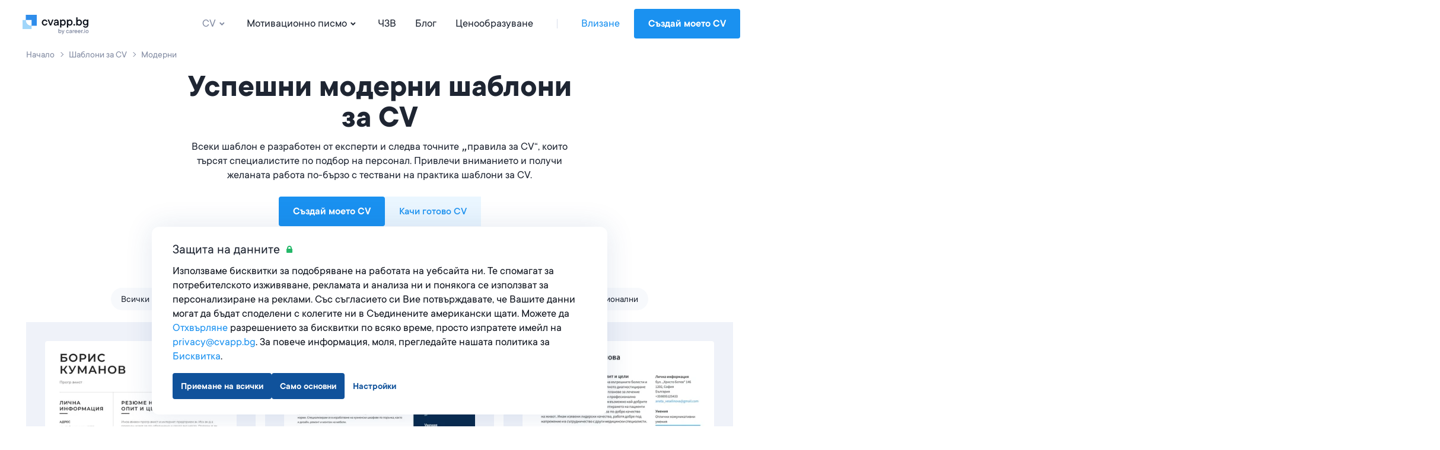

--- FILE ---
content_type: text/html; charset=utf-8
request_url: https://cvapp.bg/cv-shabloni/moderni
body_size: 34203
content:
<!DOCTYPE html><html lang="bg"><head><link href="https://s3.resume.io" rel="preconnect" /><link href="https://s3.resume.io" rel="dns-prefetch" />  <script>
    dataLayer = [{"userId":"","userEmail":null,"userEmailEnc":"","countryId":476,"countryHost":"cvapp.bg"}];

    function gtag(){dataLayer.push(arguments);}
    window.uetq = window.uetq || [];

          gtag('consent', 'default', {
            'ad_storage': 'granted',
            'analytics_storage': 'denied',
            'ad_user_data': 'granted',
            'ad_personalization': 'denied',
          });

            // Microsoft UET Mixed Consent
            window.uetq.push('consent', 'default', {
              'ad_storage': 'denied',
              'analytics_storage': 'denied',
              'ad_user_data': 'denied',
              'ad_personalization': 'denied',
              'personalization_storage': 'denied',
              'functional_storage': 'granted',
              'security_storage': 'granted'
            });

    (function(w,d,s,l,i){w[l]=w[l]||[];w[l].push({'gtm.start':
    new Date().getTime(),event:'gtm.js'});var f=d.getElementsByTagName(s)[0],
    j=d.createElement(s),dl=l!='dataLayer'?'&l='+l:'';j.async=true;j.src=
    'https://www.googletagmanager.com/gtm.js?id='+i+dl;f.parentNode.insertBefore(j,f);
    })(window,document,'script','dataLayer','GTM-5DXR9BN');
  </script>

<script type="application/ld+json">
{
  "@context": "https://schema.org",
  "@type": "Organization",
  "name": "CVapp.bg",
  "url": "https://cvapp.bg",
  "logo": "https://s3.resume.io/uploads/country/logo_default/476/cvapp.bg_black__3_.svg",
  "description": "CVapp.bg вярваме, че съставянето на печелившо CV трябва да бъде кратък и лесен процес. Всъщност целта ни винаги е била да изграждаме системи за бърза и ефективна употреба, които дават постоянно добри резултати. Мисията ни е да подкрепяме кариерното израстване на търсещите работа. Обичаме да помагаме на хората да се открояват с кандидатурите си и да бъдат назначавани по-бързо."
}
</script>

<!-- tvscientific universal -->
<script>
  (function(w,d,t,r,u)
  {
    var f,n,i;
    w[u]=w[u]||[],f=function()
    {
      var o={ti:"5438304", enableAutoSpaTracking: true};
      o.q=w[u],w[u]=new UET(o),w[u].push("pageLoad")
    },
    n=d.createElement(t),n.src=r,n.async=1,n.onload=n.onreadystatechange=function()
    {
      var s=this.readyState;
      s&&s!=="loaded"&&s!=="complete"||(f(),n.onload=n.onreadystatechange=null)
    },
    i=d.getElementsByTagName(t)[0],i.parentNode.insertBefore(n,i)
  })
  (window,document,"script","//bat.bing.com/bat.js","uetq");
</script>
<meta content="templates_resume" name="page-event-label" /><meta charset="UTF-8">
<title>Модерни шаблони за CV [Word и PDF] Изтегли безплатно · CVapp.bg</title>
<meta name="description" content="Модерни шаблони за CV, за да получиш по-бързо работа ✓ 20 шаблона, тествани от експерти ✓ изтегли в Word или PDF ✓ Над 13 милиона потребители">
<link rel="canonical" href="https://cvapp.bg/cv-shabloni/moderni">
<link rel="alternate" href="https://cv.dk/skabelon-til-cv/moderne" hreflang="da">
<link rel="alternate" href="https://cvster.nl/templates-cv/modern" hreflang="nl">
<link rel="alternate" href="https://cvapp.es/plantillas-de-curriculum/moderno" hreflang="es">
<link rel="alternate" href="https://cvapp.hu/oneletrajz-sablonok/modern" hreflang="hu">
<link rel="alternate" href="https://onlinecurriculo.pt/modelos-de-curriculos/moderno" hreflang="pt-PT">
<link rel="alternate" href="https://cvapp.cl/curriculum-vitae-plantillas/modernas" hreflang="es-CL">
<link rel="alternate" href="https://cvapp.de/lebenslauf-vorlagen/modern" hreflang="de">
<link rel="alternate" href="https://resume.io/uk/cv-templates/modern" hreflang="en-GB">
<link rel="alternate" href="https://cvapp.rs/cv-sabloni/moderni" hreflang="sr">
<link rel="alternate" href="https://cvapp.fr/modeles-de-cv/moderne" hreflang="fr">
<link rel="alternate" href="https://cvapp.nz/cv-templates/modern" hreflang="en-NZ">
<link rel="alternate" href="https://lebenslaufapp.at/lebenslauf-vorlagen/modern" hreflang="de-AT">
<link rel="alternate" href="https://cvapp.ie/cv-templates/modern" hreflang="en-IE">
<link rel="alternate" href="https://cvapp.mx/plantillas-de-curriculum/moderna" hreflang="es-MX">
<link rel="alternate" href="https://lebenslaufapp.ch/lebenslauf-vorlagen/modern" hreflang="de-CH">
<link rel="alternate" href="https://cvapp.ro/modele-cv/modern" hreflang="ro">
<link rel="alternate" href="https://cvapp.gr/protypa-viografikou/monterna" hreflang="el">
<link rel="alternate" href="https://onlinecurriculo.com.br/modelos-de-curriculos/moderno" hreflang="pt-BR">
<link rel="alternate" href="https://cvapp.fi/ansioluettelopohjia/moderni" hreflang="fi">
<link rel="alternate" href="https://cvapp.no/cv-maler/moderne" hreflang="nb">
<link rel="alternate" href="https://cveasy.pl/szablony-cv/nowoczesny" hreflang="pl">
<link rel="alternate" href="https://cvkungen.se/cv-mallar/modern" hreflang="sv">
<link rel="alternate" href="https://cvapp.cz/cv-sablony/moderni" hreflang="cs">
<link rel="alternate" href="https://cvapp.it/modelli-curriculum-vitae/moderni" hreflang="it">
<link rel="alternate" href="https://cvapp.bg/cv-shabloni/moderni" hreflang="bg">
<link rel="alternate" href="https://resume.io/resume-templates/modern" hreflang="en">
<link rel="alternate" href="https://resume.io/resume-templates/modern" hreflang="x-default">
<link rel="image_src" href="https://s3.resume.io/uploads/country/og_image/476/Opengraph__4_.png">
<meta property="og:url" content="https://cvapp.bg/cv-shabloni/moderni">
<meta property="og:type" content="website">
<meta property="og:title" content="Модерни шаблони за CV [Word и PDF] Изтегли безплатно">
<meta property="og:description" content="Модерни шаблони за CV, за да получиш по-бързо работа ✓ 20 шаблона, тествани от експерти ✓ изтегли в Word или PDF ✓ Над 13 милиона потребители">
<meta property="og:image" content="https://s3.resume.io/uploads/country/og_image/476/Opengraph__4_.png">
<meta name="twitter:card" content="summary_large_image">
<meta name="twitter:site" content="@resumeio">
<meta name="twitter:title" content="Модерни шаблони за CV [Word и PDF] Изтегли безплатно">
<meta name="twitter:description" content="Модерни шаблони за CV, за да получиш по-бързо работа ✓ 20 шаблона, тествани от експерти ✓ изтегли в Word или PDF ✓ Над 13 милиона потребители">
<meta name="twitter:image" content="https://s3.resume.io/uploads/country/og_image/476/Opengraph__4_.png"><meta content="width=device-width, initial-scale=1.0" name="viewport" /><meta content="CVapp.bg" name="apple-mobile-web-app-title" /><meta content="yes" name="apple-mobile-web-app-capable" /><meta content="white" name="apple-mobile-web-app-status-bar-style" /><link href="/app/manifest.json" rel="manifest" /><link rel="icon" type="image/x-icon" href="/assets/favicon/resume/favicon-370eedaf612a0ee315e4f32878253e4e0f900ff318654809a96e9a06db77d1af.ico" sizes="any" /><link rel="icon" type="image/svg+xml" href="/assets/favicon/resume/favicon-ebca70e4713ae491d50ce36cecf86663d8cc6790d3938049d342cd49be90fa7f.svg" /><link rel="apple-touch-icon" type="image/x-icon" href="/assets/favicon/resume/apple-touch-icon-3ccd76658da45cd5fb1f5bd43cf8614fda9b56d1b24ba948331622539c83d219.png" /><link rel="stylesheet" href="/assets/css/landing-cfb96b22c0b056296deb7f92ec2efdf18c28941b5af74e81b4c1633fc7835f01.css" media="all" data-critical="true" /><script src="/assets/js/landing-d62530aeaba2894312cc680b4fde2ecabdffd34f19e7a84fc439bdfb049400cc.js" defer="defer"></script></head><body class="white-background-body">    <noscript>
      <iframe src="https://www.googletagmanager.com/ns.html?id=GTM-5DXR9BN"
        height="0" width="0" style="display:none;visibility:hidden">
      </iframe>
    </noscript>
 <script>if (window.location.pathname === '/ai-resume-builder') {
  window.addEventListener('scroll', function() {
    let nav = document.querySelector('.nav__bar');
    let links = document.querySelectorAll('.nav__bar-link');
    let darkLogo = document.querySelector('.dark-logo');
    let whiteLogo = document.querySelector('.white-logo');
    if (window.scrollY > 0) {
      nav.style.backgroundColor = 'white';
      links.forEach(link => {
        link.style.color = 'var(--neutral-90)';
      });
      darkLogo.style.display = 'block';
      whiteLogo.style.display = 'none';
    } else {
      nav.style.backgroundColor = 'var(--indigo-90)';
      links.forEach(link => {
        link.style.color = 'white';
      });
      darkLogo.style.display = 'none';
      whiteLogo.style.display = 'block';
    }
  });
}</script><header class="nav make--sticky"><div class="nav__content"><div class="nav__bar false" style=""><a class="nav__bar-logo-rio" href="/"><img alt="cvapp.bg logo - Онлайн инструмент за създаване на CV" class="dark-logo " src="https://s3.resume.io/uploads/country/logo_default/476/cvapp.bg_black__3_.svg" /></a><nav class="nav__bar-menu"><a class="nav__bar-link active" data-trigger="resume" href="/primerni-cv">CV<svg xmlns="http://www.w3.org/2000/svg" height="20" viewBox="0 0 20 20" width="20"><path clip-rule="evenodd" d="m10.2 10.4 2.9-2.8 1.4 1.4-4.3 4.2-4.2-4.2 1.4-1.4z" fill-rule="evenodd"></path></svg></a><a class="nav__bar-link" data-trigger="cover_letter" href="/primerni-motivatsionni-pisma">Мотивационно писмо<svg xmlns="http://www.w3.org/2000/svg" height="20" viewBox="0 0 20 20" width="20"><path clip-rule="evenodd" d="m10.2 10.4 2.9-2.8 1.4 1.4-4.3 4.2-4.2-4.2 1.4-1.4z" fill-rule="evenodd"></path></svg></a><a class="nav__bar-link" href="https://help.cvapp.bg" target="_blank" rel="noopener noreferrer">ЧЗВ</a><a class="nav__bar-link" href="/blog">Блог</a><a class="nav__bar-link" href="/pricing">Ценообразуване</a><div class="nav__bar-separator"></div><div class="nav__bar-auth"><a class="nav__bar-auth-link" id="my_account" data-internal-event="{&quot;name&quot;:&quot;click_log_in&quot;,&quot;label&quot;:&quot;templates_resume&quot;}" href="/app/auth/sign-in">Влизане</a><a class="button" id="build_resume" data-label="templates_resume" href="/app/create-resume">Създай моето CV</a></div></nav><div class="nav__bar--mobile-menu"><div class="nav__bar-hamburger"><div class="nav__bar-hamburger-line nav__bar-hamburger-line--1"></div><div class="nav__bar-hamburger-line nav__bar-hamburger-line--2"></div><div class="nav__bar-hamburger-line nav__bar-hamburger-line--3"></div></div></div></div><div class="nav__dropdown"><div class="nav__document nav__dropdown-content nav__document--resume" data-content="resume"><div class="nav__document-container nav__dropdown-container  "><div class="nav__document-main"><div class="nav__document-templates"><div class="nav__dropdown-header"><a class="nav__dropdown-header-title" href="/cv-shabloni">Шаблони за CV</a><a class="nav__dropdown-header-link" href="/cv-shabloni">Прегледай всичко</a></div><nav class="nav__template-cats"><a class="nav__template-cat" href="/cv-shabloni/kreativni"><svg xmlns="http://www.w3.org/2000/svg" width="24" height="24" viewBox="0 0 24 24" class="nav__template-cat-arrow"><path d="M9.4 7.3l1.4-1.5 5.9 5.5c.4.4.4 1 0 1.4l-6 5.5-1.3-1.5 5.1-4.7-5-4.7z"></path></svg><div class="nav__template-cat-title"><div class="nav__template-cat-icon" data-lazy-bg="/assets/template_category_icons/24x24/creative-e98731a46451f10e9bcbc15ad92c1163e87724430eb0040c90a40b17168155f2.svg"></div>Креативни</div><div class="nav__template-cat-subtitle">Смел и оригинален стил, идеален за артистични области и съвременни компании</div></a><a class="nav__template-cat" href="/cv-shabloni/moderni"><svg xmlns="http://www.w3.org/2000/svg" width="24" height="24" viewBox="0 0 24 24" class="nav__template-cat-arrow"><path d="M9.4 7.3l1.4-1.5 5.9 5.5c.4.4.4 1 0 1.4l-6 5.5-1.3-1.5 5.1-4.7-5-4.7z"></path></svg><div class="nav__template-cat-title"><div class="nav__template-cat-icon" data-lazy-bg="/assets/template_category_icons/24x24/modern-7739d9b1ac29c5fcea4fbf3d67a371e16a9613abd183b906df158087529b8e1c.svg"></div>Модерни</div><div class="nav__template-cat-subtitle">Актуален и стилен външен вид за прогресивни кандидати в иновативни области</div></a><a class="nav__template-cat" href="/cv-shabloni/profesionalni"><svg xmlns="http://www.w3.org/2000/svg" width="24" height="24" viewBox="0 0 24 24" class="nav__template-cat-arrow"><path d="M9.4 7.3l1.4-1.5 5.9 5.5c.4.4.4 1 0 1.4l-6 5.5-1.3-1.5 5.1-4.7-5-4.7z"></path></svg><div class="nav__template-cat-title"><div class="nav__template-cat-icon" data-lazy-bg="/assets/template_category_icons/24x24/professional-67dc037c914458e9de4d781247801b17fe0a5d1f8bd6b7d70ca4845a0a619e08.svg"></div>Професионални</div><div class="nav__template-cat-subtitle">Успешни шаблони за демонстриране на професионализъм, надеждност и експертен опит</div></a><a class="nav__template-cat" href="/cv-shabloni/sempli"><svg xmlns="http://www.w3.org/2000/svg" width="24" height="24" viewBox="0 0 24 24" class="nav__template-cat-arrow"><path d="M9.4 7.3l1.4-1.5 5.9 5.5c.4.4.4 1 0 1.4l-6 5.5-1.3-1.5 5.1-4.7-5-4.7z"></path></svg><div class="nav__template-cat-title"><div class="nav__template-cat-icon" data-lazy-bg="/assets/template_category_icons/24x24/simple-50b769b9397b18d9d7c47f81f7423f6c8d81f83384855f9042b7e8fd70aa018c.svg"></div>Семпли</div><div class="nav__template-cat-subtitle">Изчистени, класически шаблони с балансирана структура. Перфектното основно платно</div></a></nav></div><div class="nav__document-examples"><div class="nav__dropdown-header"><a class="nav__dropdown-header-title" href="/primerni-cv">Примерни CV-та</a></div><nav class="nav__examples"><a class="nav__examples-item" href="/primerni-cv/uchenik"><div class="nav__examples-item-name">Студент/Ученик</div></a><a class="nav__examples-item" href="/primerni-cv/uchitel"><div class="nav__examples-item-name">Учител</div></a><a class="nav__examples-item" href="/primerni-cv/balgarski-stil"><div class="nav__examples-item-name">Български стил</div></a><a class="nav__examples-item" href="/primerni-cv/anglijski"><div class="nav__examples-item-name">Английски</div></a><a class="nav__examples-item" href="/primerni-cv/schetovoditel"><div class="nav__examples-item-name">Счетоводител</div></a><a class="nav__examples-action nav__dropdown-action" href="/primerni-cv">Всички примери<svg xmlns="http://www.w3.org/2000/svg" width="24" height="24" viewBox="0 0 24 24"><path d="M9.4 7.3l1.4-1.5 5.9 5.5c.4.4.4 1 0 1.4l-6 5.5-1.3-1.5 5.1-4.7-5-4.7z"></path></svg></a></nav></div></div></div></div><div class="nav__document nav__dropdown-content nav__document--cover_letter" data-content="cover_letter"><div class="nav__document-container nav__dropdown-container  "><div class="nav__document-main"><div class="nav__document-templates"><div class="nav__dropdown-header"><a class="nav__dropdown-header-title" href="/motivatsionno-pismo-shabloni">Шаблони за мотивационно писмо</a><a class="nav__dropdown-header-link" href="/motivatsionno-pismo-shabloni">Прегледай всичко</a></div><nav class="nav__template-cats"><a class="nav__template-cat" href="/motivatsionno-pismo-shabloni/kreativni"><svg xmlns="http://www.w3.org/2000/svg" width="24" height="24" viewBox="0 0 24 24" class="nav__template-cat-arrow"><path d="M9.4 7.3l1.4-1.5 5.9 5.5c.4.4.4 1 0 1.4l-6 5.5-1.3-1.5 5.1-4.7-5-4.7z"></path></svg><div class="nav__template-cat-title"><div class="nav__template-cat-icon" data-lazy-bg="/assets/template_category_icons/24x24/creative-e98731a46451f10e9bcbc15ad92c1163e87724430eb0040c90a40b17168155f2.svg"></div>Креативен</div><div class="nav__template-cat-subtitle">Стилни шаблони с уникален подход, за да демонстрираш своята оригиналност и вдъхновение</div></a><a class="nav__template-cat" href="/motivatsionno-pismo-shabloni/moderni"><svg xmlns="http://www.w3.org/2000/svg" width="24" height="24" viewBox="0 0 24 24" class="nav__template-cat-arrow"><path d="M9.4 7.3l1.4-1.5 5.9 5.5c.4.4.4 1 0 1.4l-6 5.5-1.3-1.5 5.1-4.7-5-4.7z"></path></svg><div class="nav__template-cat-title"><div class="nav__template-cat-icon" data-lazy-bg="/assets/template_category_icons/24x24/modern-7739d9b1ac29c5fcea4fbf3d67a371e16a9613abd183b906df158087529b8e1c.svg"></div>Модерни</div><div class="nav__template-cat-subtitle">Елегантен и атрактивен дизайн за прогресивни кандидати в иновативни области</div></a><a class="nav__template-cat" href="/motivatsionno-pismo-shabloni/profesionalni"><svg xmlns="http://www.w3.org/2000/svg" width="24" height="24" viewBox="0 0 24 24" class="nav__template-cat-arrow"><path d="M9.4 7.3l1.4-1.5 5.9 5.5c.4.4.4 1 0 1.4l-6 5.5-1.3-1.5 5.1-4.7-5-4.7z"></path></svg><div class="nav__template-cat-title"><div class="nav__template-cat-icon" data-lazy-bg="/assets/template_category_icons/24x24/professional-67dc037c914458e9de4d781247801b17fe0a5d1f8bd6b7d70ca4845a0a619e08.svg"></div>Професионални</div><div class="nav__template-cat-subtitle">Изискан дизайн, който ще ти помогне да акцентираш вниманието върху своите знания и опит в официални сфери на дейност</div></a><a class="nav__template-cat" href="/motivatsionno-pismo-shabloni/sempli"><svg xmlns="http://www.w3.org/2000/svg" width="24" height="24" viewBox="0 0 24 24" class="nav__template-cat-arrow"><path d="M9.4 7.3l1.4-1.5 5.9 5.5c.4.4.4 1 0 1.4l-6 5.5-1.3-1.5 5.1-4.7-5-4.7z"></path></svg><div class="nav__template-cat-title"><div class="nav__template-cat-icon" data-lazy-bg="/assets/template_category_icons/24x24/simple-50b769b9397b18d9d7c47f81f7423f6c8d81f83384855f9042b7e8fd70aa018c.svg"></div>Семпли</div><div class="nav__template-cat-subtitle"> Изчистени, ясни шаблони, които запазват фокуса върху писането и съдържанието на твоето писмо</div></a></nav></div><div class="nav__document-examples"><div class="nav__dropdown-header"><a class="nav__dropdown-header-title" href="/primerni-motivatsionni-pisma">Примерни мотивационни писма</a></div><nav class="nav__examples"><a class="nav__examples-item" href="/primerni-motivatsionni-pisma/administrator"><div class="nav__examples-item-name">Администратор</div></a><a class="nav__examples-item" href="/primerni-motivatsionni-pisma/obrazovanie"><div class="nav__examples-item-name">Образование</div></a><a class="nav__examples-item" href="/primerni-motivatsionni-pisma/administrativen-asistent"><div class="nav__examples-item-name">Административен асистент</div></a><a class="nav__examples-item" href="/primerni-motivatsionni-pisma/prepodavatel"><div class="nav__examples-item-name">Преподавател</div></a><a class="nav__examples-item" href="/primerni-motivatsionni-pisma/schetovoditel"><div class="nav__examples-item-name">Счетоводител </div></a><a class="nav__examples-action nav__dropdown-action" href="/primerni-motivatsionni-pisma">Всички примери<svg xmlns="http://www.w3.org/2000/svg" width="24" height="24" viewBox="0 0 24 24"><path d="M9.4 7.3l1.4-1.5 5.9 5.5c.4.4.4 1 0 1.4l-6 5.5-1.3-1.5 5.1-4.7-5-4.7z"></path></svg></a></nav></div></div></div></div></div></div><div class="nav__menu"><div class="nav__menu-main"><ul class="collapse nav__menu-links-container"><div class="nav__menu-links-title">CV</div><ul class="collapse nav__menu-links-container"><li class="collapse__item"><div class="nav__menu-single-link-container"><a class="nav__menu-link active" aria-current="page" href="/cv-shabloni">Шаблони за CV</a><div class="collapse__toggle nav__menu_collapse_button"><svg xmlns="http://www.w3.org/2000/svg" width="24" height="24" viewBox="0 0 24 24" fill="none" class="nav__menu_collapse_button_icon">
<path fill-rule="evenodd" clip-rule="evenodd" d="M16.7418 9.43164L18.2161 10.7831L12.7359 16.6762C12.3395 17.1086 11.6579 17.1086 11.2616 16.6762L5.8125 10.7831L7.28681 9.43164L11.9987 14.5206L16.7418 9.43164Z" fill="currentColor"></path>
</svg></div></div><div class="collapse__body"><div class="collapse__body-inner nav__menu-submenus-container"><a class="nav__menu-sublink" href="/cv-shabloni/kreativni">Креативни</a><a class="nav__menu-sublink active" aria-current="page" href="/cv-shabloni/moderni">Модерни</a><a class="nav__menu-sublink" href="/cv-shabloni/profesionalni">Професионални</a><a class="nav__menu-sublink" href="/cv-shabloni/sempli">Семпли</a><a class="view-all-button" rel="nofollow" href="/cv-shabloni">Прегледай всичко<svg xmlns="http://www.w3.org/2000/svg" width="24" height="24" viewBox="0 0 24 24" fill="none" class="view-all-button-icon">
<path fill-rule="evenodd" clip-rule="evenodd" d="M16.7418 9.43164L18.2161 10.7831L12.7359 16.6762C12.3395 17.1086 11.6579 17.1086 11.2616 16.6762L5.8125 10.7831L7.28681 9.43164L11.9987 14.5206L16.7418 9.43164Z" fill="currentColor"></path>
</svg></a></div></div></li><li class="collapse__item"><div class="nav__menu-single-link-container"><a class="nav__menu-link" href="/primerni-cv">Примерни CV-та</a><div class="collapse__toggle nav__menu_collapse_button"><svg xmlns="http://www.w3.org/2000/svg" width="24" height="24" viewBox="0 0 24 24" fill="none" class="nav__menu_collapse_button_icon">
<path fill-rule="evenodd" clip-rule="evenodd" d="M16.7418 9.43164L18.2161 10.7831L12.7359 16.6762C12.3395 17.1086 11.6579 17.1086 11.2616 16.6762L5.8125 10.7831L7.28681 9.43164L11.9987 14.5206L16.7418 9.43164Z" fill="currentColor"></path>
</svg></div></div><div class="collapse__body"><div class="collapse__body-inner nav__menu-submenus-container"><a class="nav__menu-sublink" href="/primerni-cv/uchenik">Студент/Ученик</a><a class="nav__menu-sublink" href="/primerni-cv/uchitel">Учител</a><a class="nav__menu-sublink" href="/primerni-cv/balgarski-stil">Български стил</a><a class="nav__menu-sublink" href="/primerni-cv/anglijski">Английски</a><a class="nav__menu-sublink" href="/primerni-cv/schetovoditel">Счетоводител</a><a class="view-all-button" rel="nofollow" href="/primerni-cv">Прегледай всичко<svg xmlns="http://www.w3.org/2000/svg" width="24" height="24" viewBox="0 0 24 24" fill="none" class="view-all-button-icon">
<path fill-rule="evenodd" clip-rule="evenodd" d="M16.7418 9.43164L18.2161 10.7831L12.7359 16.6762C12.3395 17.1086 11.6579 17.1086 11.2616 16.6762L5.8125 10.7831L7.28681 9.43164L11.9987 14.5206L16.7418 9.43164Z" fill="currentColor"></path>
</svg></a></div></div></li></ul></ul><ul class="collapse nav__menu-links-container"><div class="nav__menu-links-title">Мотивационно писмо</div><li class="collapse__item"><div class="nav__menu-single-link-container"><a class="nav__menu-link" href="/motivatsionno-pismo-shabloni">Шаблони за мотивационно писмо</a><div class="collapse__toggle nav__menu_collapse_button"><svg xmlns="http://www.w3.org/2000/svg" width="24" height="24" viewBox="0 0 24 24" fill="none" class="nav__menu_collapse_button_icon">
<path fill-rule="evenodd" clip-rule="evenodd" d="M16.7418 9.43164L18.2161 10.7831L12.7359 16.6762C12.3395 17.1086 11.6579 17.1086 11.2616 16.6762L5.8125 10.7831L7.28681 9.43164L11.9987 14.5206L16.7418 9.43164Z" fill="currentColor"></path>
</svg></div></div><div class="collapse__body"><div class="collapse__body-inner nav__menu-submenus-container"><a class="nav__menu-sublink" href="/motivatsionno-pismo-shabloni/kreativni">Креативен</a><a class="nav__menu-sublink" href="/motivatsionno-pismo-shabloni/moderni">Модерни</a><a class="nav__menu-sublink" href="/motivatsionno-pismo-shabloni/profesionalni">Професионални</a><a class="nav__menu-sublink" href="/motivatsionno-pismo-shabloni/sempli">Семпли</a><a class="view-all-button" rel="nofollow" href="/motivatsionno-pismo-shabloni">Прегледай всичко<svg xmlns="http://www.w3.org/2000/svg" width="24" height="24" viewBox="0 0 24 24" fill="none" class="view-all-button-icon">
<path fill-rule="evenodd" clip-rule="evenodd" d="M16.7418 9.43164L18.2161 10.7831L12.7359 16.6762C12.3395 17.1086 11.6579 17.1086 11.2616 16.6762L5.8125 10.7831L7.28681 9.43164L11.9987 14.5206L16.7418 9.43164Z" fill="currentColor"></path>
</svg></a></div></div></li><li class="collapse__item"><div class="nav__menu-single-link-container"><a class="nav__menu-link" href="/primerni-motivatsionni-pisma">Примерни мотивационни писма</a><div class="collapse__toggle nav__menu_collapse_button"><svg xmlns="http://www.w3.org/2000/svg" width="24" height="24" viewBox="0 0 24 24" fill="none" class="nav__menu_collapse_button_icon">
<path fill-rule="evenodd" clip-rule="evenodd" d="M16.7418 9.43164L18.2161 10.7831L12.7359 16.6762C12.3395 17.1086 11.6579 17.1086 11.2616 16.6762L5.8125 10.7831L7.28681 9.43164L11.9987 14.5206L16.7418 9.43164Z" fill="currentColor"></path>
</svg></div></div><div class="collapse__body"><div class="collapse__body-inner nav__menu-submenus-container"><a class="nav__menu-sublink" href="/primerni-motivatsionni-pisma/administrator">Администратор</a><a class="nav__menu-sublink" href="/primerni-motivatsionni-pisma/obrazovanie">Образование</a><a class="nav__menu-sublink" href="/primerni-motivatsionni-pisma/administrativen-asistent">Административен асистент</a><a class="nav__menu-sublink" href="/primerni-motivatsionni-pisma/prepodavatel">Преподавател</a><a class="nav__menu-sublink" href="/primerni-motivatsionni-pisma/schetovoditel">Счетоводител </a><a class="view-all-button" rel="nofollow" href="/primerni-motivatsionni-pisma">Прегледай всичко<svg xmlns="http://www.w3.org/2000/svg" width="24" height="24" viewBox="0 0 24 24" fill="none" class="view-all-button-icon">
<path fill-rule="evenodd" clip-rule="evenodd" d="M16.7418 9.43164L18.2161 10.7831L12.7359 16.6762C12.3395 17.1086 11.6579 17.1086 11.2616 16.6762L5.8125 10.7831L7.28681 9.43164L11.9987 14.5206L16.7418 9.43164Z" fill="currentColor"></path>
</svg></a></div></div></li></ul><ul class="collapse nav__menu-links-container"><div class="nav__menu-links-title">Блог</div><a class="nav__menu-sublink" href="/blog">Блог</a></ul></div><div class="nav__menu-secondary"><div class="nav__menu-secondary-links"><a class="nav__menu-secondary-link" href="/pricing">Ценообразуване</a><a class="nav__menu-secondary-link" href="/about">За нас</a><a class="nav__menu-secondary-link" href="https://help.cvapp.bg" target="_blank" rel="noopener noreferrer">ЧЗВ</a><a class="nav__menu-secondary-link" href="/contact">Свържи се с нас</a></div></div><div class="space-filler"></div><div class="nav__menu-auth"><a class="button button--outline auth-button log-in" id="mobile_my_account" href="/app/auth/sign-in">Моят профил</a><a class="button auth-button" id="mobile_build_resume" data-internal-event="{&quot;name&quot;:&quot;click_sign_up&quot;,&quot;label&quot;:&quot;templates_resume&quot;}" href="/app/create-resume">Създай моето CV</a></div></div></header><div class="container container--templates"><div class="templates-root" data-current-tag="moderni" data-info-url="/templates/info/resume"><div class="templates-root__container"><div class="templates-root__breadcrumbs-container"><ol class="templates-root__breadcrumbs" itemscope="" itemtype="http://schema.org/BreadcrumbList"><li class="templates-root__breadcrumbs-item" itemprop="itemListElement" itemscope="" itemtype="http://schema.org/ListItem"><a class="templates-root__breadcrumbs-link" itemprop="item" title="Начало" href="/"><span itemprop="name">Начало</span></a><meta content="1" itemprop="position" /></li><li class="templates-root__breadcrumbs-item" itemprop="itemListElement" itemscope="" itemtype="http://schema.org/ListItem"><a class="templates-root__breadcrumbs-link" itemprop="item" title="Шаблони за CV" href="/cv-shabloni"><span itemprop="name">Шаблони за CV</span></a><meta content="2" itemprop="position" /></li><li class="templates-root__breadcrumbs-item" itemprop="itemListElement" itemscope="" itemtype="http://schema.org/ListItem"><span class="templates-root__breadcrumbs-label" itemprop="name">Модерни</span><meta content="3" itemprop="position" /></li></ol></div><div class="templates-root__header--without-create-resume-button templates-root__header-sticky"><h1 class="templates-root__header-title"> Успешни модерни шаблони за CV</h1><p class="templates-root__header-subtitle">Всеки шаблон е разработен от експерти и следва точните „правила за CV“, които търсят специалистите по подбор на персонал. Привлечи вниманието и получи желаната работа по-бързо с тествани на практика шаблони за CV.</p><div class="templates-root__header-action locals"><a class="templates-root__header-button button" data-internal-event="{&quot;name&quot;:&quot;click_create_resume&quot;,&quot;label&quot;:&quot;templates_resume&quot;}" href="/app/create-resume">Създай моето CV</a><div class="button upload__resume-button button--secondary" data-block="hero" data-noredirect="no-redirect" id="homepageUploadButton">Качи готово CV</div></div><div class="templates-root__header-price">7-дневният пробен абонамент започва от €2,95. Автоматично подновяване на €12,95. Анулиране по всяко време.</div></div><div class="templates-filter-sticky" id="templates-filter"><div class="templates-filter__container-static"><div class="templates-filter__content"><div class="templates-filter__tabs-static"><div class="templates-filter__tabs-selector templates-filter__tabs-selector--hidden"></div><a class="templates-filter__tab-static" data-title="Успешни шаблони за CV" data-tag="all" data-templates-order="london,santiago,dublin,helsinki,seoul,specialist_traditional1,berlin,athens,new_york,vienna,prague,brussels,sydney,shanghai,stockholm,paris,madrid,rome,milan,toronto,singapore,amsterdam,barcelona,oslo,chicago,copenhagen,boston,geneva,tokyo,lisbon,moscow,rio,vancouver,cape_town,entry_level,academic,rirekisho,shokumukeirekisho" data-position="1" data-category="all" href="/cv-shabloni">Всички шаблони</a><a class="templates-filter__tab-static" data-title="Шаблони за CV в Google Docs" data-tag="google-docs" data-templates-order="london,santiago,dublin,athens,new_york,vienna,prague,brussels,sydney,shanghai,stockholm" data-position="2" data-category="google-docs" href="/cv-shabloni/google-docs">Google Docs</a><a class="templates-filter__tab-static" data-title="Шаблони за CV с една колона" data-tag="edna-kolona" data-templates-order="london,santiago,athens,prague,brussels,shanghai,madrid,singapore,oslo,chicago,copenhagen,geneva,moscow,vancouver" data-position="3" data-category="edna-kolona" href="/cv-shabloni/edna-kolona">Эдна колона</a><a class="templates-filter__tab-static" data-title="Шаблони за CV с две колони" data-tag="dve-koloni" data-templates-order="dublin,berlin,new_york,vienna,sydney,stockholm,paris,milan,toronto,amsterdam,barcelona,tokyo,lisbon,rio,cape_town" data-position="4" data-category="dve-koloni" href="/cv-shabloni/dve-koloni">Две колонии</a><a class="templates-filter__tab-static" data-title="CV шаблони за Microsoft Word (docx)" data-tag="word" data-templates-order="london,santiago,dublin,athens,new_york,vienna,prague,brussels,sydney,shanghai,stockholm" data-position="5" data-category="word" href="/cv-shabloni/word">Word</a><a class="templates-filter__tab-static" data-title="Шаблони за CV със снимка" data-tag="snimka" data-templates-order="dublin,new_york,vienna,sydney,stockholm,paris,madrid,rome,milan,toronto,barcelona,oslo,chicago,copenhagen,boston,geneva,tokyo,lisbon,moscow,rio,vancouver,cape_town" data-position="6" data-category="snimka" href="/cv-shabloni/snimka">Снимка</a><a class="templates-filter__tab-static templates-filter__tab-static--active" data-title=" Успешни модерни шаблони за CV" data-tag="moderni" data-templates-order="berlin,sydney,stockholm,madrid,toronto,amsterdam,copenhagen,boston,tokyo,rio,cape_town" data-position="7" data-category="moderni" href="/cv-shabloni/moderni">Модерни</a><a class="templates-filter__tab-static" data-title="Успешни професионални шаблони за CV" data-tag="profesionalni" data-templates-order="dublin,new_york,vienna,stockholm,paris,milan,toronto,barcelona,chicago,copenhagen,geneva" data-position="8" data-category="profesionalni" href="/cv-shabloni/profesionalni">Професионални</a></div></div></div></div><div class="templates-root__grids"><div class="templates-grid"><div class="templates-grid__cell templates-grid__cell--hidden" data-name="london"><a class="templates-card" data-templates-card-color-switch="v0" data-name="choose_sign_up_resume_template" data-label="templates_resume" data-template="london" data-position="1" data-original-position="1" href="/app/create-resume?template=london"><div class="templates-card__body"><div class="templates-card__content"><div class="templates-card__preview" title="Модерни шаблон за CV Classic"><img srcset="https://s3.resume.io/cdn-cgi/image/width=380,dpr=1,format=auto/uploads/local_template_image/image/6470/persistent-resource/london-cv-shabloni.jpg?v=1720448883 1x, https://s3.resume.io/cdn-cgi/image/width=380,dpr=2,format=auto/uploads/local_template_image/image/6470/persistent-resource/london-cv-shabloni.jpg?v=1720448883 2x" width="380" alt="Модерни шаблон за CV Classic" class="templates-card__preview-image templates-card__preview-image--default templates-card__preview-image--active" src="https://s3.resume.io/cdn-cgi/image/width=380,format=auto/uploads/local_template_image/image/6470/persistent-resource/london-cv-shabloni.jpg?v=1720448883" /><div class="templates-card__action"><div class="button">Използвай този шаблон</div></div></div><div class="templates-card__options"><div class="templates-card__mono"><div class="templates-card__mono-icon"></div><div class="templates-card__mono-text">Едноцветен</div></div><div class="templates-card__badges"><div class="templates-card__badge templates-card__badge templates-card__badge--premium">Премиум</div><div class="templates-card__badge">pdf</div><div class="templates-card__badge">docx</div></div></div></div></div><div class="templates-card__footer"><div class="templates-card__name">Classic</div><div class="templates-card__caption">Класически структуриран шаблон за CV за солидна кариера.</div></div></a></div><div class="templates-grid__cell templates-grid__cell--hidden" data-name="santiago"><a class="templates-card" data-templates-card-color-switch="v0" data-name="choose_sign_up_resume_template" data-label="templates_resume" data-template="santiago" data-position="2" data-original-position="2" href="/app/create-resume?template=santiago"><div class="templates-card__body"><div class="templates-card__content"><div class="templates-card__preview" title="Модерни шаблон за CV Traditional"><img srcset="https://s3.resume.io/cdn-cgi/image/width=380,dpr=1,format=auto/uploads/local_template_image/image/6532/persistent-resource/santiago-cv-shabloni.jpg?v=1720448607 1x, https://s3.resume.io/cdn-cgi/image/width=380,dpr=2,format=auto/uploads/local_template_image/image/6532/persistent-resource/santiago-cv-shabloni.jpg?v=1720448607 2x" width="380" alt="Модерни шаблон за CV Traditional" class="templates-card__preview-image templates-card__preview-image--default templates-card__preview-image--active" src="https://s3.resume.io/cdn-cgi/image/width=380,format=auto/uploads/local_template_image/image/6532/persistent-resource/santiago-cv-shabloni.jpg?v=1720448607" /><div class="templates-card__action"><div class="button">Използвай този шаблон</div></div></div><div class="templates-card__options"><div class="templates-card__mono"><div class="templates-card__mono-icon"></div><div class="templates-card__mono-text">Едноцветен</div></div><div class="templates-card__badges"><div class="templates-card__badge templates-card__badge templates-card__badge--premium">Премиум</div><div class="templates-card__badge">pdf</div><div class="templates-card__badge">docx</div></div></div></div></div><div class="templates-card__footer"><div class="templates-card__name">Traditional</div><div class="templates-card__caption">Класически шаблон за CV с големи раздели.</div></div></a></div><div class="templates-grid__cell templates-grid__cell--hidden" data-name="dublin"><a class="templates-card" data-templates-card-color-switch="v0" data-name="choose_sign_up_resume_template" data-label="templates_resume" data-template="dublin" data-position="3" data-original-position="3" href="/app/create-resume?template=dublin"><div class="templates-card__body"><div class="templates-card__content"><div class="templates-card__preview" title="Модерни шаблон за CV Professional"><img srcset="https://s3.resume.io/cdn-cgi/image/width=380,dpr=1,format=auto/uploads/local_template_image/image/6492/persistent-resource/dublin-cv-shabloni.jpg?v=1741179883 1x, https://s3.resume.io/cdn-cgi/image/width=380,dpr=2,format=auto/uploads/local_template_image/image/6492/persistent-resource/dublin-cv-shabloni.jpg?v=1741179883 2x" width="380" alt="Модерни шаблон за CV Professional" class="templates-card__preview-image templates-card__preview-image--default templates-card__preview-image--active" data-color="#084C41" src="https://s3.resume.io/cdn-cgi/image/width=380,format=auto/uploads/local_template_image/image/6492/persistent-resource/dublin-cv-shabloni.jpg?v=1741179883" /><div data-color="#87300D" data-img-src="https://s3.resume.io/cdn-cgi/image/width=380,format=auto/uploads/local_template_image/image/6493/persistent-resource/dublin-cv-shabloni.jpg?v=1741179883" data-img-srcset="https://s3.resume.io/cdn-cgi/image/width=380,dpr=1,format=auto/uploads/local_template_image/image/6493/persistent-resource/dublin-cv-shabloni.jpg?v=1741179883 1x, https://s3.resume.io/cdn-cgi/image/width=380,dpr=2,format=auto/uploads/local_template_image/image/6493/persistent-resource/dublin-cv-shabloni.jpg?v=1741179883 2x" data-img-width="380"></div><div data-color="#10365C" data-img-src="https://s3.resume.io/cdn-cgi/image/width=380,format=auto/uploads/local_template_image/image/6494/persistent-resource/dublin-cv-shabloni.jpg?v=1741179883" data-img-srcset="https://s3.resume.io/cdn-cgi/image/width=380,dpr=1,format=auto/uploads/local_template_image/image/6494/persistent-resource/dublin-cv-shabloni.jpg?v=1741179883 1x, https://s3.resume.io/cdn-cgi/image/width=380,dpr=2,format=auto/uploads/local_template_image/image/6494/persistent-resource/dublin-cv-shabloni.jpg?v=1741179883 2x" data-img-width="380"></div><div data-color="#3E1D53" data-img-src="https://s3.resume.io/cdn-cgi/image/width=380,format=auto/uploads/local_template_image/image/6495/persistent-resource/dublin-cv-shabloni.jpg?v=1741179883" data-img-srcset="https://s3.resume.io/cdn-cgi/image/width=380,dpr=1,format=auto/uploads/local_template_image/image/6495/persistent-resource/dublin-cv-shabloni.jpg?v=1741179883 1x, https://s3.resume.io/cdn-cgi/image/width=380,dpr=2,format=auto/uploads/local_template_image/image/6495/persistent-resource/dublin-cv-shabloni.jpg?v=1741179883 2x" data-img-width="380"></div><div data-color="#242935" data-img-src="https://s3.resume.io/cdn-cgi/image/width=380,format=auto/uploads/local_template_image/image/6496/persistent-resource/dublin-cv-shabloni.jpg?v=1741179883" data-img-srcset="https://s3.resume.io/cdn-cgi/image/width=380,dpr=1,format=auto/uploads/local_template_image/image/6496/persistent-resource/dublin-cv-shabloni.jpg?v=1741179883 1x, https://s3.resume.io/cdn-cgi/image/width=380,dpr=2,format=auto/uploads/local_template_image/image/6496/persistent-resource/dublin-cv-shabloni.jpg?v=1741179883 2x" data-img-width="380"></div><div class="templates-card__action"><div class="button">Използвай този шаблон</div></div></div><div class="templates-card__options"><div class="templates-card__colors"><div class="templates-card__colors-item templates-card__colors-item--active " data-color="#084C41" style="background-color: #084C41"></div><div class="templates-card__colors-item  " data-color="#87300D" style="background-color: #87300D"></div><div class="templates-card__colors-item  " data-color="#10365C" style="background-color: #10365C"></div><div class="templates-card__colors-item  " data-color="#3E1D53" style="background-color: #3E1D53"></div><div class="templates-card__colors-item  " data-color="#242935" style="background-color: #242935"></div></div><div class="templates-card__badges"><div class="templates-card__badge templates-card__badge templates-card__badge--premium">Премиум</div><div class="templates-card__badge">pdf</div><div class="templates-card__badge">docx</div></div></div></div></div><div class="templates-card__footer"><div class="templates-card__name">Professional</div><div class="templates-card__caption">С индивидуални нотки с подредена структура на CV.</div></div></a></div><div class="templates-grid__cell templates-grid__cell--hidden" data-name="helsinki"><a class="templates-card" data-templates-card-color-switch="v0" data-name="choose_sign_up_resume_template" data-label="templates_resume" data-template="helsinki" data-position="4" data-original-position="4" href="/app/create-resume?template=helsinki"><div class="templates-card__body"><div class="templates-card__content"><div class="templates-card__preview" title="Модерни шаблон за CV Prime ATS"><img srcset="/cdn-cgi/image/width=380,dpr=1,format=auto/assets/templates/helsinki-4dd16bc5e017b8969055dc9dc02348c331d673da6140a0a8a69eaf2befd7b4ba.jpg 1x, /cdn-cgi/image/width=380,dpr=2,format=auto/assets/templates/helsinki-4dd16bc5e017b8969055dc9dc02348c331d673da6140a0a8a69eaf2befd7b4ba.jpg 2x" width="380" loading="lazy" alt="Модерни шаблон за CV Prime ATS" class="templates-card__preview-image templates-card__preview-image--default templates-card__preview-image--active" data-color="#2163CA" src="/cdn-cgi/image/width=380,format=auto/assets/templates/helsinki-4dd16bc5e017b8969055dc9dc02348c331d673da6140a0a8a69eaf2befd7b4ba.jpg" /><div data-color="#5121CA" data-img-src="/cdn-cgi/image/width=380,format=auto/assets/templates/helsinki-4dd16bc5e017b8969055dc9dc02348c331d673da6140a0a8a69eaf2befd7b4ba.jpg" data-img-srcset="/cdn-cgi/image/width=380,dpr=1,format=auto/assets/templates/helsinki-4dd16bc5e017b8969055dc9dc02348c331d673da6140a0a8a69eaf2befd7b4ba.jpg 1x, /cdn-cgi/image/width=380,dpr=2,format=auto/assets/templates/helsinki-4dd16bc5e017b8969055dc9dc02348c331d673da6140a0a8a69eaf2befd7b4ba.jpg 2x" data-img-width="380"></div><div data-color="#CA3D21" data-img-src="/cdn-cgi/image/width=380,format=auto/assets/templates/helsinki-4dd16bc5e017b8969055dc9dc02348c331d673da6140a0a8a69eaf2befd7b4ba.jpg" data-img-srcset="/cdn-cgi/image/width=380,dpr=1,format=auto/assets/templates/helsinki-4dd16bc5e017b8969055dc9dc02348c331d673da6140a0a8a69eaf2befd7b4ba.jpg 1x, /cdn-cgi/image/width=380,dpr=2,format=auto/assets/templates/helsinki-4dd16bc5e017b8969055dc9dc02348c331d673da6140a0a8a69eaf2befd7b4ba.jpg 2x" data-img-width="380"></div><div data-color="#CA9421" data-img-src="/cdn-cgi/image/width=380,format=auto/assets/templates/helsinki-4dd16bc5e017b8969055dc9dc02348c331d673da6140a0a8a69eaf2befd7b4ba.jpg" data-img-srcset="/cdn-cgi/image/width=380,dpr=1,format=auto/assets/templates/helsinki-4dd16bc5e017b8969055dc9dc02348c331d673da6140a0a8a69eaf2befd7b4ba.jpg 1x, /cdn-cgi/image/width=380,dpr=2,format=auto/assets/templates/helsinki-4dd16bc5e017b8969055dc9dc02348c331d673da6140a0a8a69eaf2befd7b4ba.jpg 2x" data-img-width="380"></div><div data-color="#1E1E1E" data-img-src="/cdn-cgi/image/width=380,format=auto/assets/templates/helsinki-4dd16bc5e017b8969055dc9dc02348c331d673da6140a0a8a69eaf2befd7b4ba.jpg" data-img-srcset="/cdn-cgi/image/width=380,dpr=1,format=auto/assets/templates/helsinki-4dd16bc5e017b8969055dc9dc02348c331d673da6140a0a8a69eaf2befd7b4ba.jpg 1x, /cdn-cgi/image/width=380,dpr=2,format=auto/assets/templates/helsinki-4dd16bc5e017b8969055dc9dc02348c331d673da6140a0a8a69eaf2befd7b4ba.jpg 2x" data-img-width="380"></div><div class="templates-card__action"><div class="button">Използвай този шаблон</div></div></div><div class="templates-card__options"><div class="templates-card__colors"><div class="templates-card__colors-item templates-card__colors-item--active " data-color="#2163CA" style="background-color: #2163CA"></div><div class="templates-card__colors-item  " data-color="#5121CA" style="background-color: #5121CA"></div><div class="templates-card__colors-item  " data-color="#CA3D21" style="background-color: #CA3D21"></div><div class="templates-card__colors-item  " data-color="#CA9421" style="background-color: #CA9421"></div><div class="templates-card__colors-item  " data-color="#1E1E1E" style="background-color: #1E1E1E"></div></div><div class="templates-card__badges"><div class="templates-card__badge templates-card__badge templates-card__badge--premium">Премиум</div><div class="templates-card__badge">pdf</div><div class="templates-card__badge">docx</div></div></div></div></div><div class="templates-card__footer"><div class="templates-card__name">Prime ATS</div><div class="templates-card__caption">Professional, streamlined resume template optimized for maximum ATS compatibility and readability.</div></div></a></div><div class="templates-grid__cell templates-grid__cell--hidden" data-name="seoul"><a class="templates-card" data-templates-card-color-switch="v0" data-name="choose_sign_up_resume_template" data-label="templates_resume" data-template="seoul" data-position="5" data-original-position="5" href="/app/create-resume?template=seoul"><div class="templates-card__body"><div class="templates-card__content"><div class="templates-card__preview" title="Модерни шаблон за CV Pure ATS"><img srcset="/cdn-cgi/image/width=380,dpr=1,format=auto/assets/templates/seoul-f6e799b14048602d802de73b05f37b8b9348e6ee5367f905c94bd4a3c5c2c250.jpg 1x, /cdn-cgi/image/width=380,dpr=2,format=auto/assets/templates/seoul-f6e799b14048602d802de73b05f37b8b9348e6ee5367f905c94bd4a3c5c2c250.jpg 2x" width="380" loading="lazy" alt="Модерни шаблон за CV Pure ATS" class="templates-card__preview-image templates-card__preview-image--default templates-card__preview-image--active" data-color="#1E1E1E" src="/cdn-cgi/image/width=380,format=auto/assets/templates/seoul-f6e799b14048602d802de73b05f37b8b9348e6ee5367f905c94bd4a3c5c2c250.jpg" /><div data-color="#2163CA" data-img-src="/cdn-cgi/image/width=380,format=auto/assets/templates/seoul-f6e799b14048602d802de73b05f37b8b9348e6ee5367f905c94bd4a3c5c2c250.jpg" data-img-srcset="/cdn-cgi/image/width=380,dpr=1,format=auto/assets/templates/seoul-f6e799b14048602d802de73b05f37b8b9348e6ee5367f905c94bd4a3c5c2c250.jpg 1x, /cdn-cgi/image/width=380,dpr=2,format=auto/assets/templates/seoul-f6e799b14048602d802de73b05f37b8b9348e6ee5367f905c94bd4a3c5c2c250.jpg 2x" data-img-width="380"></div><div data-color="#5121CA" data-img-src="/cdn-cgi/image/width=380,format=auto/assets/templates/seoul-f6e799b14048602d802de73b05f37b8b9348e6ee5367f905c94bd4a3c5c2c250.jpg" data-img-srcset="/cdn-cgi/image/width=380,dpr=1,format=auto/assets/templates/seoul-f6e799b14048602d802de73b05f37b8b9348e6ee5367f905c94bd4a3c5c2c250.jpg 1x, /cdn-cgi/image/width=380,dpr=2,format=auto/assets/templates/seoul-f6e799b14048602d802de73b05f37b8b9348e6ee5367f905c94bd4a3c5c2c250.jpg 2x" data-img-width="380"></div><div data-color="#CA3D21" data-img-src="/cdn-cgi/image/width=380,format=auto/assets/templates/seoul-f6e799b14048602d802de73b05f37b8b9348e6ee5367f905c94bd4a3c5c2c250.jpg" data-img-srcset="/cdn-cgi/image/width=380,dpr=1,format=auto/assets/templates/seoul-f6e799b14048602d802de73b05f37b8b9348e6ee5367f905c94bd4a3c5c2c250.jpg 1x, /cdn-cgi/image/width=380,dpr=2,format=auto/assets/templates/seoul-f6e799b14048602d802de73b05f37b8b9348e6ee5367f905c94bd4a3c5c2c250.jpg 2x" data-img-width="380"></div><div data-color="#CA9421" data-img-src="/cdn-cgi/image/width=380,format=auto/assets/templates/seoul-f6e799b14048602d802de73b05f37b8b9348e6ee5367f905c94bd4a3c5c2c250.jpg" data-img-srcset="/cdn-cgi/image/width=380,dpr=1,format=auto/assets/templates/seoul-f6e799b14048602d802de73b05f37b8b9348e6ee5367f905c94bd4a3c5c2c250.jpg 1x, /cdn-cgi/image/width=380,dpr=2,format=auto/assets/templates/seoul-f6e799b14048602d802de73b05f37b8b9348e6ee5367f905c94bd4a3c5c2c250.jpg 2x" data-img-width="380"></div><div class="templates-card__action"><div class="button">Използвай този шаблон</div></div></div><div class="templates-card__options"><div class="templates-card__colors"><div class="templates-card__colors-item templates-card__colors-item--active " data-color="#1E1E1E" style="background-color: #1E1E1E"></div><div class="templates-card__colors-item  " data-color="#2163CA" style="background-color: #2163CA"></div><div class="templates-card__colors-item  " data-color="#5121CA" style="background-color: #5121CA"></div><div class="templates-card__colors-item  " data-color="#CA3D21" style="background-color: #CA3D21"></div><div class="templates-card__colors-item  " data-color="#CA9421" style="background-color: #CA9421"></div></div><div class="templates-card__badges"><div class="templates-card__badge templates-card__badge templates-card__badge--premium">Премиум</div><div class="templates-card__badge">pdf</div><div class="templates-card__badge">docx</div></div></div></div></div><div class="templates-card__footer"><div class="templates-card__name">Pure ATS</div><div class="templates-card__caption"></div></div></a></div><div class="templates-grid__cell templates-grid__cell--hidden" data-name="specialist_traditional1"><a class="templates-card" data-templates-card-color-switch="v0" data-name="choose_sign_up_resume_template" data-label="templates_resume" data-template="specialist_traditional1" data-position="6" data-original-position="6" href="/app/create-resume?template=specialist_traditional1"><div class="templates-card__body"><div class="templates-card__content"><div class="templates-card__preview" title="Модерни шаблон за CV Specialist"><img srcset="/cdn-cgi/image/width=380,dpr=1,format=auto/assets/templates/specialist_traditional1-e2a33404defff54a1c6427f933fe529a09fc7d4746298b336bd15e2502df81eb.jpg 1x, /cdn-cgi/image/width=380,dpr=2,format=auto/assets/templates/specialist_traditional1-e2a33404defff54a1c6427f933fe529a09fc7d4746298b336bd15e2502df81eb.jpg 2x" width="380" loading="lazy" alt="Модерни шаблон за CV Specialist" class="templates-card__preview-image templates-card__preview-image--default templates-card__preview-image--active" data-color="#000000" src="/cdn-cgi/image/width=380,format=auto/assets/templates/specialist_traditional1-e2a33404defff54a1c6427f933fe529a09fc7d4746298b336bd15e2502df81eb.jpg" /><div data-color="#5b5f65" data-img-src="/cdn-cgi/image/width=380,format=auto/assets/templates/specialist_traditional1-e2a33404defff54a1c6427f933fe529a09fc7d4746298b336bd15e2502df81eb.jpg" data-img-srcset="/cdn-cgi/image/width=380,dpr=1,format=auto/assets/templates/specialist_traditional1-e2a33404defff54a1c6427f933fe529a09fc7d4746298b336bd15e2502df81eb.jpg 1x, /cdn-cgi/image/width=380,dpr=2,format=auto/assets/templates/specialist_traditional1-e2a33404defff54a1c6427f933fe529a09fc7d4746298b336bd15e2502df81eb.jpg 2x" data-img-width="380"></div><div data-color="#2163CA" data-img-src="/cdn-cgi/image/width=380,format=auto/assets/templates/specialist_traditional1-e2a33404defff54a1c6427f933fe529a09fc7d4746298b336bd15e2502df81eb.jpg" data-img-srcset="/cdn-cgi/image/width=380,dpr=1,format=auto/assets/templates/specialist_traditional1-e2a33404defff54a1c6427f933fe529a09fc7d4746298b336bd15e2502df81eb.jpg 1x, /cdn-cgi/image/width=380,dpr=2,format=auto/assets/templates/specialist_traditional1-e2a33404defff54a1c6427f933fe529a09fc7d4746298b336bd15e2502df81eb.jpg 2x" data-img-width="380"></div><div data-color="#CA3D21" data-img-src="/cdn-cgi/image/width=380,format=auto/assets/templates/specialist_traditional1-e2a33404defff54a1c6427f933fe529a09fc7d4746298b336bd15e2502df81eb.jpg" data-img-srcset="/cdn-cgi/image/width=380,dpr=1,format=auto/assets/templates/specialist_traditional1-e2a33404defff54a1c6427f933fe529a09fc7d4746298b336bd15e2502df81eb.jpg 1x, /cdn-cgi/image/width=380,dpr=2,format=auto/assets/templates/specialist_traditional1-e2a33404defff54a1c6427f933fe529a09fc7d4746298b336bd15e2502df81eb.jpg 2x" data-img-width="380"></div><div data-color="#CA9421" data-img-src="/cdn-cgi/image/width=380,format=auto/assets/templates/specialist_traditional1-e2a33404defff54a1c6427f933fe529a09fc7d4746298b336bd15e2502df81eb.jpg" data-img-srcset="/cdn-cgi/image/width=380,dpr=1,format=auto/assets/templates/specialist_traditional1-e2a33404defff54a1c6427f933fe529a09fc7d4746298b336bd15e2502df81eb.jpg 1x, /cdn-cgi/image/width=380,dpr=2,format=auto/assets/templates/specialist_traditional1-e2a33404defff54a1c6427f933fe529a09fc7d4746298b336bd15e2502df81eb.jpg 2x" data-img-width="380"></div><div class="templates-card__action"><div class="button">Използвай този шаблон</div></div></div><div class="templates-card__options"><div class="templates-card__colors"><div class="templates-card__colors-item templates-card__colors-item--active " data-color="#000000" style="background-color: #000000"></div><div class="templates-card__colors-item  " data-color="#5b5f65" style="background-color: #5b5f65"></div><div class="templates-card__colors-item  " data-color="#2163CA" style="background-color: #2163CA"></div><div class="templates-card__colors-item  " data-color="#CA3D21" style="background-color: #CA3D21"></div><div class="templates-card__colors-item  " data-color="#CA9421" style="background-color: #CA9421"></div></div><div class="templates-card__badges"><div class="templates-card__badge templates-card__badge templates-card__badge--premium">Премиум</div><div class="templates-card__badge">pdf</div><div class="templates-card__badge">docx</div></div></div></div></div><div class="templates-card__footer"><div class="templates-card__name">Specialist</div><div class="templates-card__caption"></div></div></a></div><div class="templates-grid__cell" data-name="berlin"><a class="templates-card" data-templates-card-color-switch="v0" data-name="choose_sign_up_resume_template" data-label="templates_resume" data-template="berlin" data-position="7" data-original-position="7" href="/app/create-resume?template=berlin"><div class="templates-card__body"><div class="templates-card__content"><div class="templates-card__preview" title="Модерни шаблон за CV Clean"><img srcset="https://s3.resume.io/cdn-cgi/image/width=380,dpr=1,format=auto/uploads/local_template_image/image/6544/persistent-resource/berlin-cv-shabloni.jpg?v=1720448772 1x, https://s3.resume.io/cdn-cgi/image/width=380,dpr=2,format=auto/uploads/local_template_image/image/6544/persistent-resource/berlin-cv-shabloni.jpg?v=1720448772 2x" width="380" loading="lazy" alt="Модерни шаблон за CV Clean" class="templates-card__preview-image templates-card__preview-image--default templates-card__preview-image--active" src="https://s3.resume.io/cdn-cgi/image/width=380,format=auto/uploads/local_template_image/image/6544/persistent-resource/berlin-cv-shabloni.jpg?v=1720448772" /><div class="templates-card__action"><div class="button">Използвай този шаблон</div></div></div><div class="templates-card__options"><div class="templates-card__mono"><div class="templates-card__mono-icon"></div><div class="templates-card__mono-text">Едноцветен</div></div><div class="templates-card__badges"><div class="templates-card__badge templates-card__badge templates-card__badge--premium">Премиум</div><div class="templates-card__badge">pdf</div></div></div></div></div><div class="templates-card__footer"><div class="templates-card__name">Clean</div><div class="templates-card__caption">Модерен шаблон за CV с изразително, изчистено форматиране.</div></div></a></div><div class="templates-grid__cell templates-grid__cell--hidden" data-name="athens"><a class="templates-card" data-templates-card-color-switch="v0" data-name="choose_sign_up_resume_template" data-label="templates_resume" data-template="athens" data-position="8" data-original-position="8" href="/app/create-resume?template=athens"><div class="templates-card__body"><div class="templates-card__content"><div class="templates-card__preview" title="Модерни шаблон за CV Simple ATS"><img srcset="https://s3.resume.io/cdn-cgi/image/width=380,dpr=1,format=auto/uploads/local_template_image/image/7581/persistent-resource/athens-cv-shabloni.jpg?v=1741180959 1x, https://s3.resume.io/cdn-cgi/image/width=380,dpr=2,format=auto/uploads/local_template_image/image/7581/persistent-resource/athens-cv-shabloni.jpg?v=1741180959 2x" width="380" loading="lazy" alt="Модерни шаблон за CV Simple ATS" class="templates-card__preview-image templates-card__preview-image--default templates-card__preview-image--active" data-color="#3C78D8" src="https://s3.resume.io/cdn-cgi/image/width=380,format=auto/uploads/local_template_image/image/7581/persistent-resource/athens-cv-shabloni.jpg?v=1741180959" /><div data-color="#C799A6" data-img-src="https://s3.resume.io/cdn-cgi/image/width=380,format=auto/uploads/local_template_image/image/7582/persistent-resource/athens-cv-shabloni.jpg?v=1741180959" data-img-srcset="https://s3.resume.io/cdn-cgi/image/width=380,dpr=1,format=auto/uploads/local_template_image/image/7582/persistent-resource/athens-cv-shabloni.jpg?v=1741180959 1x, https://s3.resume.io/cdn-cgi/image/width=380,dpr=2,format=auto/uploads/local_template_image/image/7582/persistent-resource/athens-cv-shabloni.jpg?v=1741180959 2x" data-img-width="380"></div><div data-color="#90909E" data-img-src="https://s3.resume.io/cdn-cgi/image/width=380,format=auto/uploads/local_template_image/image/7583/persistent-resource/athens-cv-shabloni.jpg?v=1741180959" data-img-srcset="https://s3.resume.io/cdn-cgi/image/width=380,dpr=1,format=auto/uploads/local_template_image/image/7583/persistent-resource/athens-cv-shabloni.jpg?v=1741180959 1x, https://s3.resume.io/cdn-cgi/image/width=380,dpr=2,format=auto/uploads/local_template_image/image/7583/persistent-resource/athens-cv-shabloni.jpg?v=1741180959 2x" data-img-width="380"></div><div data-color="#909580" data-img-src="https://s3.resume.io/cdn-cgi/image/width=380,format=auto/uploads/local_template_image/image/7584/persistent-resource/athens-cv-shabloni.jpg?v=1741180959" data-img-srcset="https://s3.resume.io/cdn-cgi/image/width=380,dpr=1,format=auto/uploads/local_template_image/image/7584/persistent-resource/athens-cv-shabloni.jpg?v=1741180959 1x, https://s3.resume.io/cdn-cgi/image/width=380,dpr=2,format=auto/uploads/local_template_image/image/7584/persistent-resource/athens-cv-shabloni.jpg?v=1741180959 2x" data-img-width="380"></div><div class="templates-card__action"><div class="button">Използвай този шаблон</div></div></div><div class="templates-card__options"><div class="templates-card__colors"><div class="templates-card__colors-item templates-card__colors-item--active " data-color="#3C78D8" style="background-color: #3C78D8"></div><div class="templates-card__colors-item  " data-color="#C799A6" style="background-color: #C799A6"></div><div class="templates-card__colors-item  " data-color="#90909E" style="background-color: #90909E"></div><div class="templates-card__colors-item  " data-color="#909580" style="background-color: #909580"></div></div><div class="templates-card__badges"><div class="templates-card__badge templates-card__badge templates-card__badge--premium">Премиум</div><div class="templates-card__badge">Gold Standard</div><div class="templates-card__badge">pdf</div><div class="templates-card__badge">docx</div></div></div></div></div><div class="templates-card__footer"><div class="templates-card__name">Simple ATS</div><div class="templates-card__caption">Шаблон с изчистен, модерен дизайн, който се разчита лесно от автоматизираните системи за подбор на кандидатите.</div></div></a></div><div class="templates-grid__cell templates-grid__cell--hidden" data-name="new_york"><a class="templates-card" data-templates-card-color-switch="v0" data-name="choose_sign_up_resume_template" data-label="templates_resume" data-template="new_york" data-position="9" data-original-position="9" href="/app/create-resume?template=new_york"><div class="templates-card__body"><div class="templates-card__content"><div class="templates-card__preview" title="Модерни шаблон за CV Corporate"><img srcset="https://s3.resume.io/cdn-cgi/image/width=380,dpr=1,format=auto/uploads/local_template_image/image/6538/persistent-resource/new-york-cv-shabloni.jpg?v=1741179939 1x, https://s3.resume.io/cdn-cgi/image/width=380,dpr=2,format=auto/uploads/local_template_image/image/6538/persistent-resource/new-york-cv-shabloni.jpg?v=1741179939 2x" width="380" loading="lazy" alt="Модерни шаблон за CV Corporate" class="templates-card__preview-image templates-card__preview-image--default templates-card__preview-image--active" src="https://s3.resume.io/cdn-cgi/image/width=380,format=auto/uploads/local_template_image/image/6538/persistent-resource/new-york-cv-shabloni.jpg?v=1741179939" /><div class="templates-card__action"><div class="button">Използвай този шаблон</div></div></div><div class="templates-card__options"><div class="templates-card__mono"><div class="templates-card__mono-icon"></div><div class="templates-card__mono-text">Едноцветен</div></div><div class="templates-card__badges"><div class="templates-card__badge templates-card__badge templates-card__badge--premium">Премиум</div><div class="templates-card__badge">pdf</div><div class="templates-card__badge">docx</div></div></div></div></div><div class="templates-card__footer"><div class="templates-card__name">Corporate</div><div class="templates-card__caption">Професионален и елегантен шаблон за CV с хронологична структура.</div></div></a></div><div class="templates-grid__cell templates-grid__cell--hidden" data-name="vienna"><a class="templates-card" data-templates-card-color-switch="v0" data-name="choose_sign_up_resume_template" data-label="templates_resume" data-template="vienna" data-position="10" data-original-position="10" href="/app/create-resume?template=vienna"><div class="templates-card__body"><div class="templates-card__content"><div class="templates-card__preview" title="Модерни шаблон за CV Clear"><img srcset="https://s3.resume.io/cdn-cgi/image/width=380,dpr=1,format=auto/uploads/local_template_image/image/6556/persistent-resource/vienna-cv-shabloni.jpg?v=1741179998 1x, https://s3.resume.io/cdn-cgi/image/width=380,dpr=2,format=auto/uploads/local_template_image/image/6556/persistent-resource/vienna-cv-shabloni.jpg?v=1741179998 2x" width="380" loading="lazy" alt="Модерни шаблон за CV Clear" class="templates-card__preview-image templates-card__preview-image--default templates-card__preview-image--active" data-color="#4BFBBA" src="https://s3.resume.io/cdn-cgi/image/width=380,format=auto/uploads/local_template_image/image/6556/persistent-resource/vienna-cv-shabloni.jpg?v=1741179998" /><div data-color="#FFF66D" data-img-src="https://s3.resume.io/cdn-cgi/image/width=380,format=auto/uploads/local_template_image/image/6557/persistent-resource/vienna-cv-shabloni.jpg?v=1741179998" data-img-srcset="https://s3.resume.io/cdn-cgi/image/width=380,dpr=1,format=auto/uploads/local_template_image/image/6557/persistent-resource/vienna-cv-shabloni.jpg?v=1741179998 1x, https://s3.resume.io/cdn-cgi/image/width=380,dpr=2,format=auto/uploads/local_template_image/image/6557/persistent-resource/vienna-cv-shabloni.jpg?v=1741179998 2x" data-img-width="380"></div><div data-color="#9AEBFE" data-img-src="https://s3.resume.io/cdn-cgi/image/width=380,format=auto/uploads/local_template_image/image/6558/persistent-resource/vienna-cv-shabloni.jpg?v=1741179998" data-img-srcset="https://s3.resume.io/cdn-cgi/image/width=380,dpr=1,format=auto/uploads/local_template_image/image/6558/persistent-resource/vienna-cv-shabloni.jpg?v=1741179998 1x, https://s3.resume.io/cdn-cgi/image/width=380,dpr=2,format=auto/uploads/local_template_image/image/6558/persistent-resource/vienna-cv-shabloni.jpg?v=1741179998 2x" data-img-width="380"></div><div data-color="#FED78C" data-img-src="https://s3.resume.io/cdn-cgi/image/width=380,format=auto/uploads/local_template_image/image/6559/persistent-resource/vienna-cv-shabloni.jpg?v=1741179998" data-img-srcset="https://s3.resume.io/cdn-cgi/image/width=380,dpr=1,format=auto/uploads/local_template_image/image/6559/persistent-resource/vienna-cv-shabloni.jpg?v=1741179998 1x, https://s3.resume.io/cdn-cgi/image/width=380,dpr=2,format=auto/uploads/local_template_image/image/6559/persistent-resource/vienna-cv-shabloni.jpg?v=1741179998 2x" data-img-width="380"></div><div data-color="#E4E4E4" data-img-src="https://s3.resume.io/cdn-cgi/image/width=380,format=auto/uploads/local_template_image/image/6560/persistent-resource/vienna-cv-shabloni.jpg?v=1741179998" data-img-srcset="https://s3.resume.io/cdn-cgi/image/width=380,dpr=1,format=auto/uploads/local_template_image/image/6560/persistent-resource/vienna-cv-shabloni.jpg?v=1741179998 1x, https://s3.resume.io/cdn-cgi/image/width=380,dpr=2,format=auto/uploads/local_template_image/image/6560/persistent-resource/vienna-cv-shabloni.jpg?v=1741179998 2x" data-img-width="380"></div><div class="templates-card__action"><div class="button">Използвай този шаблон</div></div></div><div class="templates-card__options"><div class="templates-card__colors"><div class="templates-card__colors-item templates-card__colors-item--active " data-color="#4BFBBA" style="background-color: #4BFBBA"></div><div class="templates-card__colors-item  " data-color="#FFF66D" style="background-color: #FFF66D"></div><div class="templates-card__colors-item  " data-color="#9AEBFE" style="background-color: #9AEBFE"></div><div class="templates-card__colors-item  " data-color="#FED78C" style="background-color: #FED78C"></div><div class="templates-card__colors-item  " data-color="#E4E4E4" style="background-color: #E4E4E4"></div></div><div class="templates-card__badges"><div class="templates-card__badge templates-card__badge templates-card__badge--premium">Премиум</div><div class="templates-card__badge">pdf</div><div class="templates-card__badge">docx</div></div></div></div></div><div class="templates-card__footer"><div class="templates-card__name">Clear</div><div class="templates-card__caption">Поразителен модерен горен колонтитул, професионална структура на шаблон с две колони.</div></div></a></div><div class="templates-grid__cell templates-grid__cell--hidden" data-name="prague"><a class="templates-card" data-templates-card-color-switch="v0" data-name="choose_sign_up_resume_template" data-label="templates_resume" data-template="prague" data-position="11" data-original-position="11" href="/app/create-resume?template=prague"><div class="templates-card__body"><div class="templates-card__content"><div class="templates-card__preview" title="Модерни шаблон за CV Precision ATS"><img srcset="https://s3.resume.io/cdn-cgi/image/width=380,dpr=1,format=auto/uploads/local_template_image/image/8168/persistent-resource/prague-cv-shabloni.jpg?v=1720448734 1x, https://s3.resume.io/cdn-cgi/image/width=380,dpr=2,format=auto/uploads/local_template_image/image/8168/persistent-resource/prague-cv-shabloni.jpg?v=1720448734 2x" width="380" loading="lazy" alt="Модерни шаблон за CV Precision ATS" class="templates-card__preview-image templates-card__preview-image--default templates-card__preview-image--active" data-color="#C25C24" src="https://s3.resume.io/cdn-cgi/image/width=380,format=auto/uploads/local_template_image/image/8168/persistent-resource/prague-cv-shabloni.jpg?v=1720448734" /><div data-color="#6F84C3" data-img-src="https://s3.resume.io/cdn-cgi/image/width=380,format=auto/uploads/local_template_image/image/8169/persistent-resource/prague-cv-shabloni.jpg?v=1720448734" data-img-srcset="https://s3.resume.io/cdn-cgi/image/width=380,dpr=1,format=auto/uploads/local_template_image/image/8169/persistent-resource/prague-cv-shabloni.jpg?v=1720448734 1x, https://s3.resume.io/cdn-cgi/image/width=380,dpr=2,format=auto/uploads/local_template_image/image/8169/persistent-resource/prague-cv-shabloni.jpg?v=1720448734 2x" data-img-width="380"></div><div data-color="#82848C" data-img-src="https://s3.resume.io/cdn-cgi/image/width=380,format=auto/uploads/local_template_image/image/8170/persistent-resource/prague-cv-shabloni.jpg?v=1720448734" data-img-srcset="https://s3.resume.io/cdn-cgi/image/width=380,dpr=1,format=auto/uploads/local_template_image/image/8170/persistent-resource/prague-cv-shabloni.jpg?v=1720448734 1x, https://s3.resume.io/cdn-cgi/image/width=380,dpr=2,format=auto/uploads/local_template_image/image/8170/persistent-resource/prague-cv-shabloni.jpg?v=1720448734 2x" data-img-width="380"></div><div data-color="#6F9C81" data-img-src="https://s3.resume.io/cdn-cgi/image/width=380,format=auto/uploads/local_template_image/image/8171/persistent-resource/prague-cv-shabloni.jpg?v=1720448734" data-img-srcset="https://s3.resume.io/cdn-cgi/image/width=380,dpr=1,format=auto/uploads/local_template_image/image/8171/persistent-resource/prague-cv-shabloni.jpg?v=1720448734 1x, https://s3.resume.io/cdn-cgi/image/width=380,dpr=2,format=auto/uploads/local_template_image/image/8171/persistent-resource/prague-cv-shabloni.jpg?v=1720448734 2x" data-img-width="380"></div><div class="templates-card__action"><div class="button">Използвай този шаблон</div></div></div><div class="templates-card__options"><div class="templates-card__colors"><div class="templates-card__colors-item templates-card__colors-item--active " data-color="#C25C24" style="background-color: #C25C24"></div><div class="templates-card__colors-item  " data-color="#6F84C3" style="background-color: #6F84C3"></div><div class="templates-card__colors-item  " data-color="#82848C" style="background-color: #82848C"></div><div class="templates-card__colors-item  " data-color="#6F9C81" style="background-color: #6F9C81"></div></div><div class="templates-card__badges"><div class="templates-card__badge templates-card__badge templates-card__badge--premium">Премиум</div><div class="templates-card__badge">pdf</div><div class="templates-card__badge">docx</div></div></div></div></div><div class="templates-card__footer"><div class="templates-card__name">Precision ATS</div><div class="templates-card__caption">Представя професионалните качества в открояващ се раздел за умения. Шаблонът за CV е оптимизиран за проверка от автоматизирани системи за подбор на кандидати.</div></div></a></div><div class="templates-grid__cell templates-grid__cell--hidden" data-name="brussels"><a class="templates-card" data-templates-card-color-switch="v0" data-name="choose_sign_up_resume_template" data-label="templates_resume" data-template="brussels" data-position="12" data-original-position="12" href="/app/create-resume?template=brussels"><div class="templates-card__body"><div class="templates-card__content"><div class="templates-card__preview" title="Модерни шаблон за CV Two column ATS"><img srcset="https://s3.resume.io/cdn-cgi/image/width=380,dpr=1,format=auto/uploads/local_template_image/image/7585/persistent-resource/brussels-cv-shabloni.jpg?v=1741179783 1x, https://s3.resume.io/cdn-cgi/image/width=380,dpr=2,format=auto/uploads/local_template_image/image/7585/persistent-resource/brussels-cv-shabloni.jpg?v=1741179783 2x" width="380" loading="lazy" alt="Модерни шаблон за CV Two column ATS" class="templates-card__preview-image templates-card__preview-image--default templates-card__preview-image--active" data-color="#EF8E38" src="https://s3.resume.io/cdn-cgi/image/width=380,format=auto/uploads/local_template_image/image/7585/persistent-resource/brussels-cv-shabloni.jpg?v=1741179783" /><div data-color="#64AA3A" data-img-src="https://s3.resume.io/cdn-cgi/image/width=380,format=auto/uploads/local_template_image/image/7586/persistent-resource/brussels-cv-shabloni.jpg?v=1741179783" data-img-srcset="https://s3.resume.io/cdn-cgi/image/width=380,dpr=1,format=auto/uploads/local_template_image/image/7586/persistent-resource/brussels-cv-shabloni.jpg?v=1741179783 1x, https://s3.resume.io/cdn-cgi/image/width=380,dpr=2,format=auto/uploads/local_template_image/image/7586/persistent-resource/brussels-cv-shabloni.jpg?v=1741179783 2x" data-img-width="380"></div><div data-color="#8989D1" data-img-src="https://s3.resume.io/cdn-cgi/image/width=380,format=auto/uploads/local_template_image/image/7587/persistent-resource/brussels-cv-shabloni.jpg?v=1741179783" data-img-srcset="https://s3.resume.io/cdn-cgi/image/width=380,dpr=1,format=auto/uploads/local_template_image/image/7587/persistent-resource/brussels-cv-shabloni.jpg?v=1741179783 1x, https://s3.resume.io/cdn-cgi/image/width=380,dpr=2,format=auto/uploads/local_template_image/image/7587/persistent-resource/brussels-cv-shabloni.jpg?v=1741179783 2x" data-img-width="380"></div><div data-color="#5F8CC9" data-img-src="https://s3.resume.io/cdn-cgi/image/width=380,format=auto/uploads/local_template_image/image/7588/persistent-resource/brussels-cv-shabloni.jpg?v=1741179783" data-img-srcset="https://s3.resume.io/cdn-cgi/image/width=380,dpr=1,format=auto/uploads/local_template_image/image/7588/persistent-resource/brussels-cv-shabloni.jpg?v=1741179783 1x, https://s3.resume.io/cdn-cgi/image/width=380,dpr=2,format=auto/uploads/local_template_image/image/7588/persistent-resource/brussels-cv-shabloni.jpg?v=1741179783 2x" data-img-width="380"></div><div class="templates-card__action"><div class="button">Използвай този шаблон</div></div></div><div class="templates-card__options"><div class="templates-card__colors"><div class="templates-card__colors-item templates-card__colors-item--active " data-color="#EF8E38" style="background-color: #EF8E38"></div><div class="templates-card__colors-item  " data-color="#64AA3A" style="background-color: #64AA3A"></div><div class="templates-card__colors-item  " data-color="#8989D1" style="background-color: #8989D1"></div><div class="templates-card__colors-item  " data-color="#5F8CC9" style="background-color: #5F8CC9"></div></div><div class="templates-card__badges"><div class="templates-card__badge templates-card__badge templates-card__badge--premium">Премиум</div><div class="templates-card__badge">Gold Standard</div><div class="templates-card__badge">pdf</div><div class="templates-card__badge">docx</div></div></div></div></div><div class="templates-card__footer"><div class="templates-card__name">Two column ATS</div><div class="templates-card__caption">Семпъл шаблон за CV с два добавени цвята. Чете се лесно и акцентира върху опита ти.</div></div></a></div><div class="templates-grid__cell" data-name="sydney"><a class="templates-card" data-templates-card-color-switch="v0" data-name="choose_sign_up_resume_template" data-label="templates_resume" data-template="sydney" data-position="13" data-original-position="13" href="/app/create-resume?template=sydney"><div class="templates-card__body"><div class="templates-card__content"><div class="templates-card__preview" title="Модерни шаблон за CV Balanced"><img srcset="https://s3.resume.io/cdn-cgi/image/width=380,dpr=1,format=auto/uploads/local_template_image/image/6566/persistent-resource/sydney-cv-shabloni.jpg?v=1741180068 1x, https://s3.resume.io/cdn-cgi/image/width=380,dpr=2,format=auto/uploads/local_template_image/image/6566/persistent-resource/sydney-cv-shabloni.jpg?v=1741180068 2x" width="380" loading="lazy" alt="Модерни шаблон за CV Balanced" class="templates-card__preview-image templates-card__preview-image--default templates-card__preview-image--active" data-color="#082A4D" src="https://s3.resume.io/cdn-cgi/image/width=380,format=auto/uploads/local_template_image/image/6566/persistent-resource/sydney-cv-shabloni.jpg?v=1741180068" /><div data-color="#581010" data-img-src="https://s3.resume.io/cdn-cgi/image/width=380,format=auto/uploads/local_template_image/image/6567/persistent-resource/sydney-cv-shabloni.jpg?v=1741180068" data-img-srcset="https://s3.resume.io/cdn-cgi/image/width=380,dpr=1,format=auto/uploads/local_template_image/image/6567/persistent-resource/sydney-cv-shabloni.jpg?v=1741180068 1x, https://s3.resume.io/cdn-cgi/image/width=380,dpr=2,format=auto/uploads/local_template_image/image/6567/persistent-resource/sydney-cv-shabloni.jpg?v=1741180068 2x" data-img-width="380"></div><div data-color="#1D473A" data-img-src="https://s3.resume.io/cdn-cgi/image/width=380,format=auto/uploads/local_template_image/image/6568/persistent-resource/sydney-cv-shabloni.jpg?v=1741180068" data-img-srcset="https://s3.resume.io/cdn-cgi/image/width=380,dpr=1,format=auto/uploads/local_template_image/image/6568/persistent-resource/sydney-cv-shabloni.jpg?v=1741180068 1x, https://s3.resume.io/cdn-cgi/image/width=380,dpr=2,format=auto/uploads/local_template_image/image/6568/persistent-resource/sydney-cv-shabloni.jpg?v=1741180068 2x" data-img-width="380"></div><div data-color="#32084D" data-img-src="https://s3.resume.io/cdn-cgi/image/width=380,format=auto/uploads/local_template_image/image/6569/persistent-resource/sydney-cv-shabloni.jpg?v=1741180068" data-img-srcset="https://s3.resume.io/cdn-cgi/image/width=380,dpr=1,format=auto/uploads/local_template_image/image/6569/persistent-resource/sydney-cv-shabloni.jpg?v=1741180068 1x, https://s3.resume.io/cdn-cgi/image/width=380,dpr=2,format=auto/uploads/local_template_image/image/6569/persistent-resource/sydney-cv-shabloni.jpg?v=1741180068 2x" data-img-width="380"></div><div data-color="#1B212F" data-img-src="https://s3.resume.io/cdn-cgi/image/width=380,format=auto/uploads/local_template_image/image/6570/persistent-resource/sydney-cv-shabloni.jpg?v=1741180068" data-img-srcset="https://s3.resume.io/cdn-cgi/image/width=380,dpr=1,format=auto/uploads/local_template_image/image/6570/persistent-resource/sydney-cv-shabloni.jpg?v=1741180068 1x, https://s3.resume.io/cdn-cgi/image/width=380,dpr=2,format=auto/uploads/local_template_image/image/6570/persistent-resource/sydney-cv-shabloni.jpg?v=1741180068 2x" data-img-width="380"></div><div class="templates-card__action"><div class="button">Използвай този шаблон</div></div></div><div class="templates-card__options"><div class="templates-card__colors"><div class="templates-card__colors-item templates-card__colors-item--active " data-color="#082A4D" style="background-color: #082A4D"></div><div class="templates-card__colors-item  " data-color="#581010" style="background-color: #581010"></div><div class="templates-card__colors-item  " data-color="#1D473A" style="background-color: #1D473A"></div><div class="templates-card__colors-item  " data-color="#32084D" style="background-color: #32084D"></div><div class="templates-card__colors-item  " data-color="#1B212F" style="background-color: #1B212F"></div></div><div class="templates-card__badges"><div class="templates-card__badge templates-card__badge templates-card__badge--premium">Премиум</div><div class="templates-card__badge">pdf</div><div class="templates-card__badge">docx</div></div></div></div></div><div class="templates-card__footer"><div class="templates-card__name">Balanced</div><div class="templates-card__caption">Модерен и привлекателен шаблон за CV. Красива контрастна структура.</div></div></a></div><div class="templates-grid__cell templates-grid__cell--hidden" data-name="shanghai"><a class="templates-card" data-templates-card-color-switch="v0" data-name="choose_sign_up_resume_template" data-label="templates_resume" data-template="shanghai" data-position="14" data-original-position="14" href="/app/create-resume?template=shanghai"><div class="templates-card__body"><div class="templates-card__content"><div class="templates-card__preview" title="Модерни шаблон за CV Header ATS"><img srcset="https://s3.resume.io/cdn-cgi/image/width=380,dpr=1,format=auto/uploads/local_template_image/image/8172/persistent-resource/shanghai-cv-shabloni.jpg?v=1720447252 1x, https://s3.resume.io/cdn-cgi/image/width=380,dpr=2,format=auto/uploads/local_template_image/image/8172/persistent-resource/shanghai-cv-shabloni.jpg?v=1720447252 2x" width="380" loading="lazy" alt="Модерни шаблон за CV Header ATS" class="templates-card__preview-image templates-card__preview-image--default templates-card__preview-image--active" data-color="#BFD1B0" src="https://s3.resume.io/cdn-cgi/image/width=380,format=auto/uploads/local_template_image/image/8172/persistent-resource/shanghai-cv-shabloni.jpg?v=1720447252" /><div data-color="#DBE1EF" data-img-src="https://s3.resume.io/cdn-cgi/image/width=380,format=auto/uploads/local_template_image/image/8173/persistent-resource/shanghai-cv-shabloni.jpg?v=1720447252" data-img-srcset="https://s3.resume.io/cdn-cgi/image/width=380,dpr=1,format=auto/uploads/local_template_image/image/8173/persistent-resource/shanghai-cv-shabloni.jpg?v=1720447252 1x, https://s3.resume.io/cdn-cgi/image/width=380,dpr=2,format=auto/uploads/local_template_image/image/8173/persistent-resource/shanghai-cv-shabloni.jpg?v=1720447252 2x" data-img-width="380"></div><div data-color="#E5BBDD" data-img-src="https://s3.resume.io/cdn-cgi/image/width=380,format=auto/uploads/local_template_image/image/8174/persistent-resource/shanghai-cv-shabloni.jpg?v=1720447252" data-img-srcset="https://s3.resume.io/cdn-cgi/image/width=380,dpr=1,format=auto/uploads/local_template_image/image/8174/persistent-resource/shanghai-cv-shabloni.jpg?v=1720447252 1x, https://s3.resume.io/cdn-cgi/image/width=380,dpr=2,format=auto/uploads/local_template_image/image/8174/persistent-resource/shanghai-cv-shabloni.jpg?v=1720447252 2x" data-img-width="380"></div><div data-color="#6767D9" data-img-src="https://s3.resume.io/cdn-cgi/image/width=380,format=auto/uploads/local_template_image/image/8175/persistent-resource/shanghai-cv-shabloni.jpg?v=1720447252" data-img-srcset="https://s3.resume.io/cdn-cgi/image/width=380,dpr=1,format=auto/uploads/local_template_image/image/8175/persistent-resource/shanghai-cv-shabloni.jpg?v=1720447252 1x, https://s3.resume.io/cdn-cgi/image/width=380,dpr=2,format=auto/uploads/local_template_image/image/8175/persistent-resource/shanghai-cv-shabloni.jpg?v=1720447252 2x" data-img-width="380"></div><div class="templates-card__action"><div class="button">Използвай този шаблон</div></div></div><div class="templates-card__options"><div class="templates-card__colors"><div class="templates-card__colors-item templates-card__colors-item--active " data-color="#BFD1B0" style="background-color: #BFD1B0"></div><div class="templates-card__colors-item  " data-color="#DBE1EF" style="background-color: #DBE1EF"></div><div class="templates-card__colors-item  " data-color="#E5BBDD" style="background-color: #E5BBDD"></div><div class="templates-card__colors-item  " data-color="#6767D9" style="background-color: #6767D9"></div></div><div class="templates-card__badges"><div class="templates-card__badge templates-card__badge templates-card__badge--premium">Премиум</div><div class="templates-card__badge">pdf</div><div class="templates-card__badge">docx</div></div></div></div></div><div class="templates-card__footer"><div class="templates-card__name">Header ATS</div><div class="templates-card__caption">Самостоятелен раздел за постижения за изтъкване на успехите. За по-голяма видимост използвай шаблон, оптимизиран за проверка от автоматизирани системи за подбор.</div></div></a></div><div class="templates-grid__cell" data-name="stockholm"><a class="templates-card" data-templates-card-color-switch="v0" data-name="choose_sign_up_resume_template" data-label="templates_resume" data-template="stockholm" data-position="15" data-original-position="15" href="/app/create-resume?template=stockholm"><div class="templates-card__body"><div class="templates-card__content"><div class="templates-card__preview" title="Модерни шаблон за CV Essential"><div data-color="#0F141F" data-img-src="https://s3.resume.io/cdn-cgi/image/width=380,format=auto/uploads/local_template_image/image/6502/persistent-resource/stockholm-cv-shabloni.jpg?v=1741179823" data-img-srcset="https://s3.resume.io/cdn-cgi/image/width=380,dpr=1,format=auto/uploads/local_template_image/image/6502/persistent-resource/stockholm-cv-shabloni.jpg?v=1741179823 1x, https://s3.resume.io/cdn-cgi/image/width=380,dpr=2,format=auto/uploads/local_template_image/image/6502/persistent-resource/stockholm-cv-shabloni.jpg?v=1741179823 2x" data-img-width="380"></div><div data-color="#673AB7" data-img-src="https://s3.resume.io/cdn-cgi/image/width=380,format=auto/uploads/local_template_image/image/6503/persistent-resource/stockholm-cv-shabloni.jpg?v=1741179823" data-img-srcset="https://s3.resume.io/cdn-cgi/image/width=380,dpr=1,format=auto/uploads/local_template_image/image/6503/persistent-resource/stockholm-cv-shabloni.jpg?v=1741179823 1x, https://s3.resume.io/cdn-cgi/image/width=380,dpr=2,format=auto/uploads/local_template_image/image/6503/persistent-resource/stockholm-cv-shabloni.jpg?v=1741179823 2x" data-img-width="380"></div><img srcset="https://s3.resume.io/cdn-cgi/image/width=380,dpr=1,format=auto/uploads/local_template_image/image/6504/persistent-resource/stockholm-cv-shabloni.jpg?v=1741179823 1x, https://s3.resume.io/cdn-cgi/image/width=380,dpr=2,format=auto/uploads/local_template_image/image/6504/persistent-resource/stockholm-cv-shabloni.jpg?v=1741179823 2x" width="380" loading="lazy" alt="Модерни шаблон за CV Essential" class="templates-card__preview-image templates-card__preview-image--default templates-card__preview-image--active" data-color="#2196F3" src="https://s3.resume.io/cdn-cgi/image/width=380,format=auto/uploads/local_template_image/image/6504/persistent-resource/stockholm-cv-shabloni.jpg?v=1741179823" /><div data-color="#22A860" data-img-src="https://s3.resume.io/cdn-cgi/image/width=380,format=auto/uploads/local_template_image/image/6505/persistent-resource/stockholm-cv-shabloni.jpg?v=1741179823" data-img-srcset="https://s3.resume.io/cdn-cgi/image/width=380,dpr=1,format=auto/uploads/local_template_image/image/6505/persistent-resource/stockholm-cv-shabloni.jpg?v=1741179823 1x, https://s3.resume.io/cdn-cgi/image/width=380,dpr=2,format=auto/uploads/local_template_image/image/6505/persistent-resource/stockholm-cv-shabloni.jpg?v=1741179823 2x" data-img-width="380"></div><div data-color="#FF4D4D" data-img-src="https://s3.resume.io/cdn-cgi/image/width=380,format=auto/uploads/local_template_image/image/6506/persistent-resource/stockholm-cv-shabloni.jpg?v=1741179823" data-img-srcset="https://s3.resume.io/cdn-cgi/image/width=380,dpr=1,format=auto/uploads/local_template_image/image/6506/persistent-resource/stockholm-cv-shabloni.jpg?v=1741179823 1x, https://s3.resume.io/cdn-cgi/image/width=380,dpr=2,format=auto/uploads/local_template_image/image/6506/persistent-resource/stockholm-cv-shabloni.jpg?v=1741179823 2x" data-img-width="380"></div><div class="templates-card__action"><div class="button">Използвай този шаблон</div></div></div><div class="templates-card__options"><div class="templates-card__colors"><div class="templates-card__colors-item  " data-color="#0F141F" style="background-color: #0F141F"></div><div class="templates-card__colors-item  " data-color="#673AB7" style="background-color: #673AB7"></div><div class="templates-card__colors-item templates-card__colors-item--active " data-color="#2196F3" style="background-color: #2196F3"></div><div class="templates-card__colors-item  " data-color="#22A860" style="background-color: #22A860"></div><div class="templates-card__colors-item  " data-color="#FF4D4D" style="background-color: #FF4D4D"></div></div><div class="templates-card__badges"><div class="templates-card__badge templates-card__badge templates-card__badge--premium">Премиум</div><div class="templates-card__badge">pdf</div><div class="templates-card__badge">docx</div></div></div></div></div><div class="templates-card__footer"><div class="templates-card__name">Essential</div><div class="templates-card__caption">Перфектен баланс между свеж и функционален дизайн на шаблон за CV.</div></div></a></div><div class="templates-grid__cell templates-grid__cell--hidden" data-name="paris"><a class="templates-card" data-templates-card-color-switch="v0" data-name="choose_sign_up_resume_template" data-label="templates_resume" data-template="paris" data-position="16" data-original-position="16" href="/app/create-resume?template=paris"><div class="templates-card__body"><div class="templates-card__content"><div class="templates-card__preview" title="Модерни шаблон за CV Polished"><div data-color="#00C571" data-img-src="https://s3.resume.io/cdn-cgi/image/width=380,format=auto/uploads/local_template_image/image/6497/persistent-resource/paris-cv-shabloni.jpg?v=1741180380" data-img-srcset="https://s3.resume.io/cdn-cgi/image/width=380,dpr=1,format=auto/uploads/local_template_image/image/6497/persistent-resource/paris-cv-shabloni.jpg?v=1741180380 1x, https://s3.resume.io/cdn-cgi/image/width=380,dpr=2,format=auto/uploads/local_template_image/image/6497/persistent-resource/paris-cv-shabloni.jpg?v=1741180380 2x" data-img-width="380"></div><div data-color="#2196F3" data-img-src="https://s3.resume.io/cdn-cgi/image/width=380,format=auto/uploads/local_template_image/image/6498/persistent-resource/paris-cv-shabloni.jpg?v=1741180380" data-img-srcset="https://s3.resume.io/cdn-cgi/image/width=380,dpr=1,format=auto/uploads/local_template_image/image/6498/persistent-resource/paris-cv-shabloni.jpg?v=1741180380 1x, https://s3.resume.io/cdn-cgi/image/width=380,dpr=2,format=auto/uploads/local_template_image/image/6498/persistent-resource/paris-cv-shabloni.jpg?v=1741180380 2x" data-img-width="380"></div><img srcset="https://s3.resume.io/cdn-cgi/image/width=380,dpr=1,format=auto/uploads/local_template_image/image/6499/persistent-resource/paris-cv-shabloni.jpg?v=1741180380 1x, https://s3.resume.io/cdn-cgi/image/width=380,dpr=2,format=auto/uploads/local_template_image/image/6499/persistent-resource/paris-cv-shabloni.jpg?v=1741180380 2x" width="380" loading="lazy" alt="Модерни шаблон за CV Polished" class="templates-card__preview-image templates-card__preview-image--default templates-card__preview-image--active" data-color="#FC0F0F" src="https://s3.resume.io/cdn-cgi/image/width=380,format=auto/uploads/local_template_image/image/6499/persistent-resource/paris-cv-shabloni.jpg?v=1741180380" /><div data-color="#673AB7" data-img-src="https://s3.resume.io/cdn-cgi/image/width=380,format=auto/uploads/local_template_image/image/6500/persistent-resource/paris-cv-shabloni.jpg?v=1741180380" data-img-srcset="https://s3.resume.io/cdn-cgi/image/width=380,dpr=1,format=auto/uploads/local_template_image/image/6500/persistent-resource/paris-cv-shabloni.jpg?v=1741180380 1x, https://s3.resume.io/cdn-cgi/image/width=380,dpr=2,format=auto/uploads/local_template_image/image/6500/persistent-resource/paris-cv-shabloni.jpg?v=1741180380 2x" data-img-width="380"></div><div data-color="#000000" data-img-src="https://s3.resume.io/cdn-cgi/image/width=380,format=auto/uploads/local_template_image/image/6501/persistent-resource/paris-cv-shabloni.jpg?v=1741180380" data-img-srcset="https://s3.resume.io/cdn-cgi/image/width=380,dpr=1,format=auto/uploads/local_template_image/image/6501/persistent-resource/paris-cv-shabloni.jpg?v=1741180380 1x, https://s3.resume.io/cdn-cgi/image/width=380,dpr=2,format=auto/uploads/local_template_image/image/6501/persistent-resource/paris-cv-shabloni.jpg?v=1741180380 2x" data-img-width="380"></div><div class="templates-card__action"><div class="button">Използвай този шаблон</div></div></div><div class="templates-card__options"><div class="templates-card__colors"><div class="templates-card__colors-item  " data-color="#00C571" style="background-color: #00C571"></div><div class="templates-card__colors-item  " data-color="#2196F3" style="background-color: #2196F3"></div><div class="templates-card__colors-item templates-card__colors-item--active " data-color="#FC0F0F" style="background-color: #FC0F0F"></div><div class="templates-card__colors-item  " data-color="#673AB7" style="background-color: #673AB7"></div><div class="templates-card__colors-item  " data-color="#000000" style="background-color: #000000"></div></div><div class="templates-card__badges"><div class="templates-card__badge templates-card__badge templates-card__badge--premium">Премиум</div><div class="templates-card__badge">pdf</div></div></div></div></div><div class="templates-card__footer"><div class="templates-card__name">Polished</div><div class="templates-card__caption">Страхотна комбинация от личен чар, четливост и елегантност.</div></div></a></div><div class="templates-grid__cell" data-name="madrid"><a class="templates-card" data-templates-card-color-switch="v0" data-name="choose_sign_up_resume_template" data-label="templates_resume" data-template="madrid" data-position="17" data-original-position="17" href="/app/create-resume?template=madrid"><div class="templates-card__body"><div class="templates-card__content"><div class="templates-card__preview" title="Модерни шаблон за CV Vivid"><img srcset="https://s3.resume.io/cdn-cgi/image/width=380,dpr=1,format=auto/uploads/local_template_image/image/6545/persistent-resource/madrid-cv-shabloni.jpg?v=1741180213 1x, https://s3.resume.io/cdn-cgi/image/width=380,dpr=2,format=auto/uploads/local_template_image/image/6545/persistent-resource/madrid-cv-shabloni.jpg?v=1741180213 2x" width="380" loading="lazy" alt="Модерни шаблон за CV Vivid" class="templates-card__preview-image templates-card__preview-image--default templates-card__preview-image--active" data-color="#FFE14C" src="https://s3.resume.io/cdn-cgi/image/width=380,format=auto/uploads/local_template_image/image/6545/persistent-resource/madrid-cv-shabloni.jpg?v=1741180213" /><div data-color="#FF9737" data-img-src="https://s3.resume.io/cdn-cgi/image/width=380,format=auto/uploads/local_template_image/image/6546/persistent-resource/madrid-cv-shabloni.jpg?v=1741180213" data-img-srcset="https://s3.resume.io/cdn-cgi/image/width=380,dpr=1,format=auto/uploads/local_template_image/image/6546/persistent-resource/madrid-cv-shabloni.jpg?v=1741180213 1x, https://s3.resume.io/cdn-cgi/image/width=380,dpr=2,format=auto/uploads/local_template_image/image/6546/persistent-resource/madrid-cv-shabloni.jpg?v=1741180213 2x" data-img-width="380"></div><div data-color="#91D8E2" data-img-src="https://s3.resume.io/cdn-cgi/image/width=380,format=auto/uploads/local_template_image/image/6547/persistent-resource/madrid-cv-shabloni.jpg?v=1741180213" data-img-srcset="https://s3.resume.io/cdn-cgi/image/width=380,dpr=1,format=auto/uploads/local_template_image/image/6547/persistent-resource/madrid-cv-shabloni.jpg?v=1741180213 1x, https://s3.resume.io/cdn-cgi/image/width=380,dpr=2,format=auto/uploads/local_template_image/image/6547/persistent-resource/madrid-cv-shabloni.jpg?v=1741180213 2x" data-img-width="380"></div><div data-color="#F6AFAD" data-img-src="https://s3.resume.io/cdn-cgi/image/width=380,format=auto/uploads/local_template_image/image/6548/persistent-resource/madrid-cv-shabloni.jpg?v=1741180213" data-img-srcset="https://s3.resume.io/cdn-cgi/image/width=380,dpr=1,format=auto/uploads/local_template_image/image/6548/persistent-resource/madrid-cv-shabloni.jpg?v=1741180213 1x, https://s3.resume.io/cdn-cgi/image/width=380,dpr=2,format=auto/uploads/local_template_image/image/6548/persistent-resource/madrid-cv-shabloni.jpg?v=1741180213 2x" data-img-width="380"></div><div data-color="#6295EC" data-img-src="https://s3.resume.io/cdn-cgi/image/width=380,format=auto/uploads/local_template_image/image/6549/persistent-resource/madrid-cv-shabloni.jpg?v=1741180213" data-img-srcset="https://s3.resume.io/cdn-cgi/image/width=380,dpr=1,format=auto/uploads/local_template_image/image/6549/persistent-resource/madrid-cv-shabloni.jpg?v=1741180213 1x, https://s3.resume.io/cdn-cgi/image/width=380,dpr=2,format=auto/uploads/local_template_image/image/6549/persistent-resource/madrid-cv-shabloni.jpg?v=1741180213 2x" data-img-width="380"></div><div class="templates-card__action"><div class="button">Използвай този шаблон</div></div></div><div class="templates-card__options"><div class="templates-card__colors"><div class="templates-card__colors-item templates-card__colors-item--active " data-color="#FFE14C" style="background-color: #FFE14C"></div><div class="templates-card__colors-item  " data-color="#FF9737" style="background-color: #FF9737"></div><div class="templates-card__colors-item  " data-color="#91D8E2" style="background-color: #91D8E2"></div><div class="templates-card__colors-item  " data-color="#F6AFAD" style="background-color: #F6AFAD"></div><div class="templates-card__colors-item  " data-color="#6295EC" style="background-color: #6295EC"></div></div><div class="templates-card__badges"><div class="templates-card__badge templates-card__badge templates-card__badge--premium">Премиум</div><div class="templates-card__badge">pdf</div></div></div></div></div><div class="templates-card__footer"><div class="templates-card__name">Vivid</div><div class="templates-card__caption">Ефективен, модерен шаблон за CV с изразителни раздели.</div></div></a></div><div class="templates-grid__cell templates-grid__cell--hidden" data-name="rome"><a class="templates-card" data-templates-card-color-switch="v0" data-name="choose_sign_up_resume_template" data-label="templates_resume" data-template="rome" data-position="18" data-original-position="18" href="/app/create-resume?template=rome"><div class="templates-card__body"><div class="templates-card__content"><div class="templates-card__preview" title="Модерни шаблон за CV Calligraphic"><img srcset="https://s3.resume.io/cdn-cgi/image/width=380,dpr=1,format=auto/uploads/local_template_image/image/6571/persistent-resource/rome-cv-shabloni.jpg?v=1741180959 1x, https://s3.resume.io/cdn-cgi/image/width=380,dpr=2,format=auto/uploads/local_template_image/image/6571/persistent-resource/rome-cv-shabloni.jpg?v=1741180959 2x" width="380" loading="lazy" alt="Модерни шаблон за CV Calligraphic" class="templates-card__preview-image templates-card__preview-image--default templates-card__preview-image--active" data-color="#FAFAFA" src="https://s3.resume.io/cdn-cgi/image/width=380,format=auto/uploads/local_template_image/image/6571/persistent-resource/rome-cv-shabloni.jpg?v=1741180959" /><div data-color="#DFFF85" data-img-src="https://s3.resume.io/cdn-cgi/image/width=380,format=auto/uploads/local_template_image/image/6572/persistent-resource/rome-cv-shabloni.jpg?v=1741180959" data-img-srcset="https://s3.resume.io/cdn-cgi/image/width=380,dpr=1,format=auto/uploads/local_template_image/image/6572/persistent-resource/rome-cv-shabloni.jpg?v=1741180959 1x, https://s3.resume.io/cdn-cgi/image/width=380,dpr=2,format=auto/uploads/local_template_image/image/6572/persistent-resource/rome-cv-shabloni.jpg?v=1741180959 2x" data-img-width="380"></div><div data-color="#DBD7D0" data-img-src="https://s3.resume.io/cdn-cgi/image/width=380,format=auto/uploads/local_template_image/image/6573/persistent-resource/rome-cv-shabloni.jpg?v=1741180959" data-img-srcset="https://s3.resume.io/cdn-cgi/image/width=380,dpr=1,format=auto/uploads/local_template_image/image/6573/persistent-resource/rome-cv-shabloni.jpg?v=1741180959 1x, https://s3.resume.io/cdn-cgi/image/width=380,dpr=2,format=auto/uploads/local_template_image/image/6573/persistent-resource/rome-cv-shabloni.jpg?v=1741180959 2x" data-img-width="380"></div><div data-color="#141414" data-img-src="https://s3.resume.io/cdn-cgi/image/width=380,format=auto/uploads/local_template_image/image/6574/persistent-resource/rome-cv-shabloni.jpg?v=1741180959" data-img-srcset="https://s3.resume.io/cdn-cgi/image/width=380,dpr=1,format=auto/uploads/local_template_image/image/6574/persistent-resource/rome-cv-shabloni.jpg?v=1741180959 1x, https://s3.resume.io/cdn-cgi/image/width=380,dpr=2,format=auto/uploads/local_template_image/image/6574/persistent-resource/rome-cv-shabloni.jpg?v=1741180959 2x" data-img-width="380"></div><div data-color="#7A8BB8" data-img-src="https://s3.resume.io/cdn-cgi/image/width=380,format=auto/uploads/local_template_image/image/6575/persistent-resource/rome-cv-shabloni.jpg?v=1741180959" data-img-srcset="https://s3.resume.io/cdn-cgi/image/width=380,dpr=1,format=auto/uploads/local_template_image/image/6575/persistent-resource/rome-cv-shabloni.jpg?v=1741180959 1x, https://s3.resume.io/cdn-cgi/image/width=380,dpr=2,format=auto/uploads/local_template_image/image/6575/persistent-resource/rome-cv-shabloni.jpg?v=1741180959 2x" data-img-width="380"></div><div class="templates-card__action"><div class="button">Използвай този шаблон</div></div></div><div class="templates-card__options"><div class="templates-card__colors"><div class="templates-card__colors-item templates-card__colors-item--active " data-color="#FAFAFA" style="background-color: #FAFAFA"></div><div class="templates-card__colors-item  " data-color="#DFFF85" style="background-color: #DFFF85"></div><div class="templates-card__colors-item  " data-color="#DBD7D0" style="background-color: #DBD7D0"></div><div class="templates-card__colors-item  " data-color="#141414" style="background-color: #141414"></div><div class="templates-card__colors-item  " data-color="#7A8BB8" style="background-color: #7A8BB8"></div></div><div class="templates-card__badges"><div class="templates-card__badge templates-card__badge templates-card__badge--premium">Премиум</div><div class="templates-card__badge">pdf</div></div></div></div></div><div class="templates-card__footer"><div class="templates-card__name">Calligraphic</div><div class="templates-card__caption">Очарователен шаблон за CV с атрактивни заглавия на раздели и балансирана структура на колоните.</div></div></a></div><div class="templates-grid__cell templates-grid__cell--hidden" data-name="milan"><a class="templates-card" data-templates-card-color-switch="v0" data-name="choose_sign_up_resume_template" data-label="templates_resume" data-template="milan" data-position="19" data-original-position="19" href="/app/create-resume?template=milan"><div class="templates-card__body"><div class="templates-card__content"><div class="templates-card__preview" title="Модерни шаблон за CV Harmonized"><img srcset="https://s3.resume.io/cdn-cgi/image/width=380,dpr=1,format=auto/uploads/local_template_image/image/6539/persistent-resource/milan-cv-shabloni.jpg?v=1741180609 1x, https://s3.resume.io/cdn-cgi/image/width=380,dpr=2,format=auto/uploads/local_template_image/image/6539/persistent-resource/milan-cv-shabloni.jpg?v=1741180609 2x" width="380" loading="lazy" alt="Модерни шаблон за CV Harmonized" class="templates-card__preview-image templates-card__preview-image--default templates-card__preview-image--active" data-color="#B58E58" src="https://s3.resume.io/cdn-cgi/image/width=380,format=auto/uploads/local_template_image/image/6539/persistent-resource/milan-cv-shabloni.jpg?v=1741180609" /><div data-color="#00C571" data-img-src="https://s3.resume.io/cdn-cgi/image/width=380,format=auto/uploads/local_template_image/image/6540/persistent-resource/milan-cv-shabloni.jpg?v=1741180609" data-img-srcset="https://s3.resume.io/cdn-cgi/image/width=380,dpr=1,format=auto/uploads/local_template_image/image/6540/persistent-resource/milan-cv-shabloni.jpg?v=1741180609 1x, https://s3.resume.io/cdn-cgi/image/width=380,dpr=2,format=auto/uploads/local_template_image/image/6540/persistent-resource/milan-cv-shabloni.jpg?v=1741180609 2x" data-img-width="380"></div><div data-color="#2196F3" data-img-src="https://s3.resume.io/cdn-cgi/image/width=380,format=auto/uploads/local_template_image/image/6541/persistent-resource/milan-cv-shabloni.jpg?v=1741180609" data-img-srcset="https://s3.resume.io/cdn-cgi/image/width=380,dpr=1,format=auto/uploads/local_template_image/image/6541/persistent-resource/milan-cv-shabloni.jpg?v=1741180609 1x, https://s3.resume.io/cdn-cgi/image/width=380,dpr=2,format=auto/uploads/local_template_image/image/6541/persistent-resource/milan-cv-shabloni.jpg?v=1741180609 2x" data-img-width="380"></div><div data-color="#FC0F0F" data-img-src="https://s3.resume.io/cdn-cgi/image/width=380,format=auto/uploads/local_template_image/image/6542/persistent-resource/milan-cv-shabloni.jpg?v=1741180609" data-img-srcset="https://s3.resume.io/cdn-cgi/image/width=380,dpr=1,format=auto/uploads/local_template_image/image/6542/persistent-resource/milan-cv-shabloni.jpg?v=1741180609 1x, https://s3.resume.io/cdn-cgi/image/width=380,dpr=2,format=auto/uploads/local_template_image/image/6542/persistent-resource/milan-cv-shabloni.jpg?v=1741180609 2x" data-img-width="380"></div><div data-color="#000000" data-img-src="https://s3.resume.io/cdn-cgi/image/width=380,format=auto/uploads/local_template_image/image/6543/persistent-resource/milan-cv-shabloni.jpg?v=1741180609" data-img-srcset="https://s3.resume.io/cdn-cgi/image/width=380,dpr=1,format=auto/uploads/local_template_image/image/6543/persistent-resource/milan-cv-shabloni.jpg?v=1741180609 1x, https://s3.resume.io/cdn-cgi/image/width=380,dpr=2,format=auto/uploads/local_template_image/image/6543/persistent-resource/milan-cv-shabloni.jpg?v=1741180609 2x" data-img-width="380"></div><div class="templates-card__action"><div class="button">Използвай този шаблон</div></div></div><div class="templates-card__options"><div class="templates-card__colors"><div class="templates-card__colors-item templates-card__colors-item--active " data-color="#B58E58" style="background-color: #B58E58"></div><div class="templates-card__colors-item  " data-color="#00C571" style="background-color: #00C571"></div><div class="templates-card__colors-item  " data-color="#2196F3" style="background-color: #2196F3"></div><div class="templates-card__colors-item  " data-color="#FC0F0F" style="background-color: #FC0F0F"></div><div class="templates-card__colors-item  " data-color="#000000" style="background-color: #000000"></div></div><div class="templates-card__badges"><div class="templates-card__badge templates-card__badge templates-card__badge--premium">Премиум</div><div class="templates-card__badge">pdf</div></div></div></div></div><div class="templates-card__footer"><div class="templates-card__name">Harmonized</div><div class="templates-card__caption">Опростен шаблон за професионално CV с човешко докосване.</div></div></a></div><div class="templates-grid__cell" data-name="toronto"><a class="templates-card" data-templates-card-color-switch="v0" data-name="choose_sign_up_resume_template" data-label="templates_resume" data-template="toronto" data-position="20" data-original-position="20" href="/app/create-resume?template=toronto"><div class="templates-card__body"><div class="templates-card__content"><div class="templates-card__preview" title="Модерни шаблон за CV Defined"><img srcset="https://s3.resume.io/cdn-cgi/image/width=380,dpr=1,format=auto/uploads/local_template_image/image/6481/persistent-resource/toronto-cv-shabloni.jpg?v=1741179783 1x, https://s3.resume.io/cdn-cgi/image/width=380,dpr=2,format=auto/uploads/local_template_image/image/6481/persistent-resource/toronto-cv-shabloni.jpg?v=1741179783 2x" width="380" loading="lazy" alt="Модерни шаблон за CV Defined" class="templates-card__preview-image templates-card__preview-image--default templates-card__preview-image--active" data-color="#232323" src="https://s3.resume.io/cdn-cgi/image/width=380,format=auto/uploads/local_template_image/image/6481/persistent-resource/toronto-cv-shabloni.jpg?v=1741179783" /><div data-color="#172F53" data-img-src="https://s3.resume.io/cdn-cgi/image/width=380,format=auto/uploads/local_template_image/image/6482/persistent-resource/toronto-cv-shabloni.jpg?v=1741179783" data-img-srcset="https://s3.resume.io/cdn-cgi/image/width=380,dpr=1,format=auto/uploads/local_template_image/image/6482/persistent-resource/toronto-cv-shabloni.jpg?v=1741179783 1x, https://s3.resume.io/cdn-cgi/image/width=380,dpr=2,format=auto/uploads/local_template_image/image/6482/persistent-resource/toronto-cv-shabloni.jpg?v=1741179783 2x" data-img-width="380"></div><div data-color="#361146" data-img-src="https://s3.resume.io/cdn-cgi/image/width=380,format=auto/uploads/local_template_image/image/6483/persistent-resource/toronto-cv-shabloni.jpg?v=1741179783" data-img-srcset="https://s3.resume.io/cdn-cgi/image/width=380,dpr=1,format=auto/uploads/local_template_image/image/6483/persistent-resource/toronto-cv-shabloni.jpg?v=1741179783 1x, https://s3.resume.io/cdn-cgi/image/width=380,dpr=2,format=auto/uploads/local_template_image/image/6483/persistent-resource/toronto-cv-shabloni.jpg?v=1741179783 2x" data-img-width="380"></div><div data-color="#160A45" data-img-src="https://s3.resume.io/cdn-cgi/image/width=380,format=auto/uploads/local_template_image/image/6484/persistent-resource/toronto-cv-shabloni.jpg?v=1741179783" data-img-srcset="https://s3.resume.io/cdn-cgi/image/width=380,dpr=1,format=auto/uploads/local_template_image/image/6484/persistent-resource/toronto-cv-shabloni.jpg?v=1741179783 1x, https://s3.resume.io/cdn-cgi/image/width=380,dpr=2,format=auto/uploads/local_template_image/image/6484/persistent-resource/toronto-cv-shabloni.jpg?v=1741179783 2x" data-img-width="380"></div><div data-color="#324739" data-img-src="https://s3.resume.io/cdn-cgi/image/width=380,format=auto/uploads/local_template_image/image/6485/persistent-resource/toronto-cv-shabloni.jpg?v=1741179783" data-img-srcset="https://s3.resume.io/cdn-cgi/image/width=380,dpr=1,format=auto/uploads/local_template_image/image/6485/persistent-resource/toronto-cv-shabloni.jpg?v=1741179783 1x, https://s3.resume.io/cdn-cgi/image/width=380,dpr=2,format=auto/uploads/local_template_image/image/6485/persistent-resource/toronto-cv-shabloni.jpg?v=1741179783 2x" data-img-width="380"></div><div class="templates-card__action"><div class="button">Използвай този шаблон</div></div></div><div class="templates-card__options"><div class="templates-card__colors"><div class="templates-card__colors-item templates-card__colors-item--active " data-color="#232323" style="background-color: #232323"></div><div class="templates-card__colors-item  " data-color="#172F53" style="background-color: #172F53"></div><div class="templates-card__colors-item  " data-color="#361146" style="background-color: #361146"></div><div class="templates-card__colors-item  " data-color="#160A45" style="background-color: #160A45"></div><div class="templates-card__colors-item  " data-color="#324739" style="background-color: #324739"></div></div><div class="templates-card__badges"><div class="templates-card__badge templates-card__badge templates-card__badge--premium">Премиум</div><div class="templates-card__badge">pdf</div></div></div></div></div><div class="templates-card__footer"><div class="templates-card__name">Defined</div><div class="templates-card__caption">Шаблон за CV, вдъхновен от мрежата, идеален за показване на постиженията ти.</div></div></a></div><div class="templates-grid__cell templates-grid__cell--hidden" data-name="singapore"><a class="templates-card" data-templates-card-color-switch="v0" data-name="choose_sign_up_resume_template" data-label="templates_resume" data-template="singapore" data-position="21" data-original-position="21" href="/app/create-resume?template=singapore"><div class="templates-card__body"><div class="templates-card__content"><div class="templates-card__preview" title="Модерни шаблон за CV Minimalist"><img srcset="https://s3.resume.io/cdn-cgi/image/width=380,dpr=1,format=auto/uploads/local_template_image/image/6469/persistent-resource/singapore-cv-shabloni.jpg?v=1720448452 1x, https://s3.resume.io/cdn-cgi/image/width=380,dpr=2,format=auto/uploads/local_template_image/image/6469/persistent-resource/singapore-cv-shabloni.jpg?v=1720448452 2x" width="380" loading="lazy" alt="Модерни шаблон за CV Minimalist" class="templates-card__preview-image templates-card__preview-image--default templates-card__preview-image--active" src="https://s3.resume.io/cdn-cgi/image/width=380,format=auto/uploads/local_template_image/image/6469/persistent-resource/singapore-cv-shabloni.jpg?v=1720448452" /><div class="templates-card__action"><div class="button">Използвай този шаблон</div></div></div><div class="templates-card__options"><div class="templates-card__mono"><div class="templates-card__mono-icon"></div><div class="templates-card__mono-text">Едноцветен</div></div><div class="templates-card__badges"><div class="templates-card__badge templates-card__badge templates-card__badge--premium">Премиум</div><div class="templates-card__badge">pdf</div></div></div></div></div><div class="templates-card__footer"><div class="templates-card__name">Minimalist</div><div class="templates-card__caption">Шаблон с изчистена, подредена структура със стилен минимализъм.</div></div></a></div><div class="templates-grid__cell" data-name="amsterdam"><a class="templates-card" data-templates-card-color-switch="v0" data-name="choose_sign_up_resume_template" data-label="templates_resume" data-template="amsterdam" data-position="22" data-original-position="22" href="/app/create-resume?template=amsterdam"><div class="templates-card__body"><div class="templates-card__content"><div class="templates-card__preview" title="Модерни шаблон за CV Industrial"><img srcset="https://s3.resume.io/cdn-cgi/image/width=380,dpr=1,format=auto/uploads/local_template_image/image/6491/persistent-resource/amsterdam-cv-shabloni.jpg?v=1741179883 1x, https://s3.resume.io/cdn-cgi/image/width=380,dpr=2,format=auto/uploads/local_template_image/image/6491/persistent-resource/amsterdam-cv-shabloni.jpg?v=1741179883 2x" width="380" loading="lazy" alt="Модерни шаблон за CV Industrial" class="templates-card__preview-image templates-card__preview-image--default templates-card__preview-image--active" src="https://s3.resume.io/cdn-cgi/image/width=380,format=auto/uploads/local_template_image/image/6491/persistent-resource/amsterdam-cv-shabloni.jpg?v=1741179883" /><div class="templates-card__action"><div class="button">Използвай този шаблон</div></div></div><div class="templates-card__options"><div class="templates-card__mono"><div class="templates-card__mono-icon"></div><div class="templates-card__mono-text">Едноцветен</div></div><div class="templates-card__badges"><div class="templates-card__badge templates-card__badge templates-card__badge--premium">Премиум</div><div class="templates-card__badge">pdf</div></div></div></div></div><div class="templates-card__footer"><div class="templates-card__name">Industrial</div><div class="templates-card__caption">Модерна минималистична структура на шаблон за CV с изящна яснота.</div></div></a></div><div class="templates-grid__cell templates-grid__cell--hidden" data-name="barcelona"><a class="templates-card" data-templates-card-color-switch="v0" data-name="choose_sign_up_resume_template" data-label="templates_resume" data-template="barcelona" data-position="23" data-original-position="23" href="/app/create-resume?template=barcelona"><div class="templates-card__body"><div class="templates-card__content"><div class="templates-card__preview" title="Модерни шаблон за CV Elegant"><div data-color="#00C571" data-img-src="https://s3.resume.io/cdn-cgi/image/width=380,format=auto/uploads/local_template_image/image/6486/persistent-resource/barcelona-cv-shabloni.jpg?v=1741180701" data-img-srcset="https://s3.resume.io/cdn-cgi/image/width=380,dpr=1,format=auto/uploads/local_template_image/image/6486/persistent-resource/barcelona-cv-shabloni.jpg?v=1741180701 1x, https://s3.resume.io/cdn-cgi/image/width=380,dpr=2,format=auto/uploads/local_template_image/image/6486/persistent-resource/barcelona-cv-shabloni.jpg?v=1741180701 2x" data-img-width="380"></div><div data-color="#2196F3" data-img-src="https://s3.resume.io/cdn-cgi/image/width=380,format=auto/uploads/local_template_image/image/6487/persistent-resource/barcelona-cv-shabloni.jpg?v=1741180701" data-img-srcset="https://s3.resume.io/cdn-cgi/image/width=380,dpr=1,format=auto/uploads/local_template_image/image/6487/persistent-resource/barcelona-cv-shabloni.jpg?v=1741180701 1x, https://s3.resume.io/cdn-cgi/image/width=380,dpr=2,format=auto/uploads/local_template_image/image/6487/persistent-resource/barcelona-cv-shabloni.jpg?v=1741180701 2x" data-img-width="380"></div><img srcset="https://s3.resume.io/cdn-cgi/image/width=380,dpr=1,format=auto/uploads/local_template_image/image/6488/persistent-resource/barcelona-cv-shabloni.jpg?v=1741180701 1x, https://s3.resume.io/cdn-cgi/image/width=380,dpr=2,format=auto/uploads/local_template_image/image/6488/persistent-resource/barcelona-cv-shabloni.jpg?v=1741180701 2x" width="380" loading="lazy" alt="Модерни шаблон за CV Elegant" class="templates-card__preview-image templates-card__preview-image--default templates-card__preview-image--active" data-color="#FF7373" src="https://s3.resume.io/cdn-cgi/image/width=380,format=auto/uploads/local_template_image/image/6488/persistent-resource/barcelona-cv-shabloni.jpg?v=1741180701" /><div data-color="#673AB7" data-img-src="https://s3.resume.io/cdn-cgi/image/width=380,format=auto/uploads/local_template_image/image/6489/persistent-resource/barcelona-cv-shabloni.jpg?v=1741180701" data-img-srcset="https://s3.resume.io/cdn-cgi/image/width=380,dpr=1,format=auto/uploads/local_template_image/image/6489/persistent-resource/barcelona-cv-shabloni.jpg?v=1741180701 1x, https://s3.resume.io/cdn-cgi/image/width=380,dpr=2,format=auto/uploads/local_template_image/image/6489/persistent-resource/barcelona-cv-shabloni.jpg?v=1741180701 2x" data-img-width="380"></div><div data-color="#000000" data-img-src="https://s3.resume.io/cdn-cgi/image/width=380,format=auto/uploads/local_template_image/image/6490/persistent-resource/barcelona-cv-shabloni.jpg?v=1741180701" data-img-srcset="https://s3.resume.io/cdn-cgi/image/width=380,dpr=1,format=auto/uploads/local_template_image/image/6490/persistent-resource/barcelona-cv-shabloni.jpg?v=1741180701 1x, https://s3.resume.io/cdn-cgi/image/width=380,dpr=2,format=auto/uploads/local_template_image/image/6490/persistent-resource/barcelona-cv-shabloni.jpg?v=1741180701 2x" data-img-width="380"></div><div class="templates-card__action"><div class="button">Използвай този шаблон</div></div></div><div class="templates-card__options"><div class="templates-card__colors"><div class="templates-card__colors-item  " data-color="#00C571" style="background-color: #00C571"></div><div class="templates-card__colors-item  " data-color="#2196F3" style="background-color: #2196F3"></div><div class="templates-card__colors-item templates-card__colors-item--active " data-color="#FF7373" style="background-color: #FF7373"></div><div class="templates-card__colors-item  " data-color="#673AB7" style="background-color: #673AB7"></div><div class="templates-card__colors-item  " data-color="#000000" style="background-color: #000000"></div></div><div class="templates-card__badges"><div class="templates-card__badge templates-card__badge templates-card__badge--premium">Премиум</div><div class="templates-card__badge">pdf</div></div></div></div></div><div class="templates-card__footer"><div class="templates-card__name">Elegant</div><div class="templates-card__caption">Атрактивен, приветлив дизайн на шаблон. Креативна структура с две колони.</div></div></a></div><div class="templates-grid__cell templates-grid__cell--hidden" data-name="oslo"><a class="templates-card" data-templates-card-color-switch="v0" data-name="choose_sign_up_resume_template" data-label="templates_resume" data-template="oslo" data-position="24" data-original-position="24" href="/app/create-resume?template=oslo"><div class="templates-card__body"><div class="templates-card__content"><div class="templates-card__preview" title="Модерни шаблон за CV Bold"><img srcset="https://s3.resume.io/cdn-cgi/image/width=380,dpr=1,format=auto/uploads/local_template_image/image/6512/persistent-resource/oslo-cv-shabloni.jpg?v=1741180278 1x, https://s3.resume.io/cdn-cgi/image/width=380,dpr=2,format=auto/uploads/local_template_image/image/6512/persistent-resource/oslo-cv-shabloni.jpg?v=1741180278 2x" width="380" loading="lazy" alt="Модерни шаблон за CV Bold" class="templates-card__preview-image templates-card__preview-image--default templates-card__preview-image--active" data-color="#303030" src="https://s3.resume.io/cdn-cgi/image/width=380,format=auto/uploads/local_template_image/image/6512/persistent-resource/oslo-cv-shabloni.jpg?v=1741180278" /><div data-color="#7E918F" data-img-src="https://s3.resume.io/cdn-cgi/image/width=380,format=auto/uploads/local_template_image/image/6513/persistent-resource/oslo-cv-shabloni.jpg?v=1741180278" data-img-srcset="https://s3.resume.io/cdn-cgi/image/width=380,dpr=1,format=auto/uploads/local_template_image/image/6513/persistent-resource/oslo-cv-shabloni.jpg?v=1741180278 1x, https://s3.resume.io/cdn-cgi/image/width=380,dpr=2,format=auto/uploads/local_template_image/image/6513/persistent-resource/oslo-cv-shabloni.jpg?v=1741180278 2x" data-img-width="380"></div><div data-color="#837A74" data-img-src="https://s3.resume.io/cdn-cgi/image/width=380,format=auto/uploads/local_template_image/image/6514/persistent-resource/oslo-cv-shabloni.jpg?v=1741180278" data-img-srcset="https://s3.resume.io/cdn-cgi/image/width=380,dpr=1,format=auto/uploads/local_template_image/image/6514/persistent-resource/oslo-cv-shabloni.jpg?v=1741180278 1x, https://s3.resume.io/cdn-cgi/image/width=380,dpr=2,format=auto/uploads/local_template_image/image/6514/persistent-resource/oslo-cv-shabloni.jpg?v=1741180278 2x" data-img-width="380"></div><div data-color="#7B7F82" data-img-src="https://s3.resume.io/cdn-cgi/image/width=380,format=auto/uploads/local_template_image/image/6515/persistent-resource/oslo-cv-shabloni.jpg?v=1741180278" data-img-srcset="https://s3.resume.io/cdn-cgi/image/width=380,dpr=1,format=auto/uploads/local_template_image/image/6515/persistent-resource/oslo-cv-shabloni.jpg?v=1741180278 1x, https://s3.resume.io/cdn-cgi/image/width=380,dpr=2,format=auto/uploads/local_template_image/image/6515/persistent-resource/oslo-cv-shabloni.jpg?v=1741180278 2x" data-img-width="380"></div><div data-color="#B7A39D" data-img-src="https://s3.resume.io/cdn-cgi/image/width=380,format=auto/uploads/local_template_image/image/6516/persistent-resource/oslo-cv-shabloni.jpg?v=1741180278" data-img-srcset="https://s3.resume.io/cdn-cgi/image/width=380,dpr=1,format=auto/uploads/local_template_image/image/6516/persistent-resource/oslo-cv-shabloni.jpg?v=1741180278 1x, https://s3.resume.io/cdn-cgi/image/width=380,dpr=2,format=auto/uploads/local_template_image/image/6516/persistent-resource/oslo-cv-shabloni.jpg?v=1741180278 2x" data-img-width="380"></div><div class="templates-card__action"><div class="button">Използвай този шаблон</div></div></div><div class="templates-card__options"><div class="templates-card__colors"><div class="templates-card__colors-item templates-card__colors-item--active " data-color="#303030" style="background-color: #303030"></div><div class="templates-card__colors-item  " data-color="#7E918F" style="background-color: #7E918F"></div><div class="templates-card__colors-item  " data-color="#837A74" style="background-color: #837A74"></div><div class="templates-card__colors-item  " data-color="#7B7F82" style="background-color: #7B7F82"></div><div class="templates-card__colors-item  " data-color="#B7A39D" style="background-color: #B7A39D"></div></div><div class="templates-card__badges"><div class="templates-card__badge templates-card__badge templates-card__badge--premium">Премиум</div><div class="templates-card__badge">pdf</div></div></div></div></div><div class="templates-card__footer"><div class="templates-card__name">Bold</div><div class="templates-card__caption">Надежден и елегантен имидж. Минималистична визия с една колона.</div></div></a></div><div class="templates-grid__cell templates-grid__cell--hidden" data-name="chicago"><a class="templates-card" data-templates-card-color-switch="v0" data-name="choose_sign_up_resume_template" data-label="templates_resume" data-template="chicago" data-position="25" data-original-position="25" href="/app/create-resume?template=chicago"><div class="templates-card__body"><div class="templates-card__content"><div class="templates-card__preview" title="Модерни шаблон за CV Authority"><img srcset="https://s3.resume.io/cdn-cgi/image/width=380,dpr=1,format=auto/uploads/local_template_image/image/6507/persistent-resource/chicago-cv-shabloni.jpg?v=1741180830 1x, https://s3.resume.io/cdn-cgi/image/width=380,dpr=2,format=auto/uploads/local_template_image/image/6507/persistent-resource/chicago-cv-shabloni.jpg?v=1741180830 2x" width="380" loading="lazy" alt="Модерни шаблон за CV Authority" class="templates-card__preview-image templates-card__preview-image--default templates-card__preview-image--active" data-color="#0F141F" src="https://s3.resume.io/cdn-cgi/image/width=380,format=auto/uploads/local_template_image/image/6507/persistent-resource/chicago-cv-shabloni.jpg?v=1741180830" /><div data-color="#FFDEC7" data-img-src="https://s3.resume.io/cdn-cgi/image/width=380,format=auto/uploads/local_template_image/image/6508/persistent-resource/chicago-cv-shabloni.jpg?v=1741180830" data-img-srcset="https://s3.resume.io/cdn-cgi/image/width=380,dpr=1,format=auto/uploads/local_template_image/image/6508/persistent-resource/chicago-cv-shabloni.jpg?v=1741180830 1x, https://s3.resume.io/cdn-cgi/image/width=380,dpr=2,format=auto/uploads/local_template_image/image/6508/persistent-resource/chicago-cv-shabloni.jpg?v=1741180830 2x" data-img-width="380"></div><div data-color="#F46060" data-img-src="https://s3.resume.io/cdn-cgi/image/width=380,format=auto/uploads/local_template_image/image/6509/persistent-resource/chicago-cv-shabloni.jpg?v=1741180830" data-img-srcset="https://s3.resume.io/cdn-cgi/image/width=380,dpr=1,format=auto/uploads/local_template_image/image/6509/persistent-resource/chicago-cv-shabloni.jpg?v=1741180830 1x, https://s3.resume.io/cdn-cgi/image/width=380,dpr=2,format=auto/uploads/local_template_image/image/6509/persistent-resource/chicago-cv-shabloni.jpg?v=1741180830 2x" data-img-width="380"></div><div data-color="#7FC2D2" data-img-src="https://s3.resume.io/cdn-cgi/image/width=380,format=auto/uploads/local_template_image/image/6510/persistent-resource/chicago-cv-shabloni.jpg?v=1741180830" data-img-srcset="https://s3.resume.io/cdn-cgi/image/width=380,dpr=1,format=auto/uploads/local_template_image/image/6510/persistent-resource/chicago-cv-shabloni.jpg?v=1741180830 1x, https://s3.resume.io/cdn-cgi/image/width=380,dpr=2,format=auto/uploads/local_template_image/image/6510/persistent-resource/chicago-cv-shabloni.jpg?v=1741180830 2x" data-img-width="380"></div><div data-color="#FBCEF0" data-img-src="https://s3.resume.io/cdn-cgi/image/width=380,format=auto/uploads/local_template_image/image/6511/persistent-resource/chicago-cv-shabloni.jpg?v=1741180830" data-img-srcset="https://s3.resume.io/cdn-cgi/image/width=380,dpr=1,format=auto/uploads/local_template_image/image/6511/persistent-resource/chicago-cv-shabloni.jpg?v=1741180830 1x, https://s3.resume.io/cdn-cgi/image/width=380,dpr=2,format=auto/uploads/local_template_image/image/6511/persistent-resource/chicago-cv-shabloni.jpg?v=1741180830 2x" data-img-width="380"></div><div class="templates-card__action"><div class="button">Използвай този шаблон</div></div></div><div class="templates-card__options"><div class="templates-card__colors"><div class="templates-card__colors-item templates-card__colors-item--active " data-color="#0F141F" style="background-color: #0F141F"></div><div class="templates-card__colors-item  " data-color="#FFDEC7" style="background-color: #FFDEC7"></div><div class="templates-card__colors-item  " data-color="#F46060" style="background-color: #F46060"></div><div class="templates-card__colors-item  " data-color="#7FC2D2" style="background-color: #7FC2D2"></div><div class="templates-card__colors-item  " data-color="#FBCEF0" style="background-color: #FBCEF0"></div></div><div class="templates-card__badges"><div class="templates-card__badge templates-card__badge templates-card__badge--premium">Премиум</div><div class="templates-card__badge">pdf</div></div></div></div></div><div class="templates-card__footer"><div class="templates-card__name">Authority</div><div class="templates-card__caption">Изразителна и иновативна структура, която е невъзможно да се пренебрегне. Когато наистина трябва да впечатлиш и да покажеш своя профил.</div></div></a></div><div class="templates-grid__cell" data-name="copenhagen"><a class="templates-card" data-templates-card-color-switch="v0" data-name="choose_sign_up_resume_template" data-label="templates_resume" data-template="copenhagen" data-position="26" data-original-position="26" href="/app/create-resume?template=copenhagen"><div class="templates-card__body"><div class="templates-card__content"><div class="templates-card__preview" title="Модерни шаблон за CV Half Tone"><img srcset="https://s3.resume.io/cdn-cgi/image/width=380,dpr=1,format=auto/uploads/local_template_image/image/6522/persistent-resource/copenhagen-cv-shabloni.jpg?v=1741253834 1x, https://s3.resume.io/cdn-cgi/image/width=380,dpr=2,format=auto/uploads/local_template_image/image/6522/persistent-resource/copenhagen-cv-shabloni.jpg?v=1741253834 2x" width="380" loading="lazy" alt="Модерни шаблон за CV Half Tone" class="templates-card__preview-image templates-card__preview-image--default templates-card__preview-image--active" data-color="#F6EEE3" src="https://s3.resume.io/cdn-cgi/image/width=380,format=auto/uploads/local_template_image/image/6522/persistent-resource/copenhagen-cv-shabloni.jpg?v=1741253834" /><div data-color="#E3F6EB" data-img-src="https://s3.resume.io/cdn-cgi/image/width=380,format=auto/uploads/local_template_image/image/6523/persistent-resource/copenhagen-cv-shabloni.jpg?v=1741253834" data-img-srcset="https://s3.resume.io/cdn-cgi/image/width=380,dpr=1,format=auto/uploads/local_template_image/image/6523/persistent-resource/copenhagen-cv-shabloni.jpg?v=1741253834 1x, https://s3.resume.io/cdn-cgi/image/width=380,dpr=2,format=auto/uploads/local_template_image/image/6523/persistent-resource/copenhagen-cv-shabloni.jpg?v=1741253834 2x" data-img-width="380"></div><div data-color="#EEB7B3" data-img-src="https://s3.resume.io/cdn-cgi/image/width=380,format=auto/uploads/local_template_image/image/6524/persistent-resource/copenhagen-cv-shabloni.jpg?v=1741253834" data-img-srcset="https://s3.resume.io/cdn-cgi/image/width=380,dpr=1,format=auto/uploads/local_template_image/image/6524/persistent-resource/copenhagen-cv-shabloni.jpg?v=1741253834 1x, https://s3.resume.io/cdn-cgi/image/width=380,dpr=2,format=auto/uploads/local_template_image/image/6524/persistent-resource/copenhagen-cv-shabloni.jpg?v=1741253834 2x" data-img-width="380"></div><div data-color="#B9D9F2" data-img-src="https://s3.resume.io/cdn-cgi/image/width=380,format=auto/uploads/local_template_image/image/6525/persistent-resource/copenhagen-cv-shabloni.jpg?v=1741253834" data-img-srcset="https://s3.resume.io/cdn-cgi/image/width=380,dpr=1,format=auto/uploads/local_template_image/image/6525/persistent-resource/copenhagen-cv-shabloni.jpg?v=1741253834 1x, https://s3.resume.io/cdn-cgi/image/width=380,dpr=2,format=auto/uploads/local_template_image/image/6525/persistent-resource/copenhagen-cv-shabloni.jpg?v=1741253834 2x" data-img-width="380"></div><div data-color="#3C434F" data-img-src="https://s3.resume.io/cdn-cgi/image/width=380,format=auto/uploads/local_template_image/image/6526/persistent-resource/copenhagen-cv-shabloni.jpg?v=1741253834" data-img-srcset="https://s3.resume.io/cdn-cgi/image/width=380,dpr=1,format=auto/uploads/local_template_image/image/6526/persistent-resource/copenhagen-cv-shabloni.jpg?v=1741253834 1x, https://s3.resume.io/cdn-cgi/image/width=380,dpr=2,format=auto/uploads/local_template_image/image/6526/persistent-resource/copenhagen-cv-shabloni.jpg?v=1741253834 2x" data-img-width="380"></div><div class="templates-card__action"><div class="button">Използвай този шаблон</div></div></div><div class="templates-card__options"><div class="templates-card__colors"><div class="templates-card__colors-item templates-card__colors-item--active " data-color="#F6EEE3" style="background-color: #F6EEE3"></div><div class="templates-card__colors-item  " data-color="#E3F6EB" style="background-color: #E3F6EB"></div><div class="templates-card__colors-item  " data-color="#EEB7B3" style="background-color: #EEB7B3"></div><div class="templates-card__colors-item  " data-color="#B9D9F2" style="background-color: #B9D9F2"></div><div class="templates-card__colors-item  " data-color="#3C434F" style="background-color: #3C434F"></div></div><div class="templates-card__badges"><div class="templates-card__badge templates-card__badge--free-static">Безплатно</div><div class="templates-card__badge">pdf</div></div></div></div></div><div class="templates-card__footer"><div class="templates-card__name">Half Tone</div><div class="templates-card__caption">Този шаблон акцентира преди всичко върху личната ти история, като съчетава традиционен стил и атрактивен дизайн.</div></div></a></div><div class="templates-grid__cell" data-name="boston"><a class="templates-card" data-templates-card-color-switch="v0" data-name="choose_sign_up_resume_template" data-label="templates_resume" data-template="boston" data-position="27" data-original-position="27" href="/app/create-resume?template=boston"><div class="templates-card__body"><div class="templates-card__content"><div class="templates-card__preview" title="Модерни шаблон за CV Executive"><img srcset="https://s3.resume.io/cdn-cgi/image/width=380,dpr=1,format=auto/uploads/local_template_image/image/6551/persistent-resource/boston-cv-shabloni.jpg?v=1741181023 1x, https://s3.resume.io/cdn-cgi/image/width=380,dpr=2,format=auto/uploads/local_template_image/image/6551/persistent-resource/boston-cv-shabloni.jpg?v=1741181023 2x" width="380" loading="lazy" alt="Модерни шаблон за CV Executive" class="templates-card__preview-image templates-card__preview-image--default templates-card__preview-image--active" data-color="#FFFFFF" src="https://s3.resume.io/cdn-cgi/image/width=380,format=auto/uploads/local_template_image/image/6551/persistent-resource/boston-cv-shabloni.jpg?v=1741181023" /><div data-color="#141414" data-img-src="https://s3.resume.io/cdn-cgi/image/width=380,format=auto/uploads/local_template_image/image/6552/persistent-resource/boston-cv-shabloni.jpg?v=1741181023" data-img-srcset="https://s3.resume.io/cdn-cgi/image/width=380,dpr=1,format=auto/uploads/local_template_image/image/6552/persistent-resource/boston-cv-shabloni.jpg?v=1741181023 1x, https://s3.resume.io/cdn-cgi/image/width=380,dpr=2,format=auto/uploads/local_template_image/image/6552/persistent-resource/boston-cv-shabloni.jpg?v=1741181023 2x" data-img-width="380"></div><div data-color="#FCFF82" data-img-src="https://s3.resume.io/cdn-cgi/image/width=380,format=auto/uploads/local_template_image/image/6553/persistent-resource/boston-cv-shabloni.jpg?v=1741181023" data-img-srcset="https://s3.resume.io/cdn-cgi/image/width=380,dpr=1,format=auto/uploads/local_template_image/image/6553/persistent-resource/boston-cv-shabloni.jpg?v=1741181023 1x, https://s3.resume.io/cdn-cgi/image/width=380,dpr=2,format=auto/uploads/local_template_image/image/6553/persistent-resource/boston-cv-shabloni.jpg?v=1741181023 2x" data-img-width="380"></div><div data-color="#65B2D7" data-img-src="https://s3.resume.io/cdn-cgi/image/width=380,format=auto/uploads/local_template_image/image/6554/persistent-resource/boston-cv-shabloni.jpg?v=1741181023" data-img-srcset="https://s3.resume.io/cdn-cgi/image/width=380,dpr=1,format=auto/uploads/local_template_image/image/6554/persistent-resource/boston-cv-shabloni.jpg?v=1741181023 1x, https://s3.resume.io/cdn-cgi/image/width=380,dpr=2,format=auto/uploads/local_template_image/image/6554/persistent-resource/boston-cv-shabloni.jpg?v=1741181023 2x" data-img-width="380"></div><div data-color="#C8B4DE" data-img-src="https://s3.resume.io/cdn-cgi/image/width=380,format=auto/uploads/local_template_image/image/6555/persistent-resource/boston-cv-shabloni.jpg?v=1741181023" data-img-srcset="https://s3.resume.io/cdn-cgi/image/width=380,dpr=1,format=auto/uploads/local_template_image/image/6555/persistent-resource/boston-cv-shabloni.jpg?v=1741181023 1x, https://s3.resume.io/cdn-cgi/image/width=380,dpr=2,format=auto/uploads/local_template_image/image/6555/persistent-resource/boston-cv-shabloni.jpg?v=1741181023 2x" data-img-width="380"></div><div class="templates-card__action"><div class="button">Използвай този шаблон</div></div></div><div class="templates-card__options"><div class="templates-card__colors"><div class="templates-card__colors-item templates-card__colors-item--active " data-color="#FFFFFF" style="background-color: #FFFFFF"></div><div class="templates-card__colors-item  " data-color="#141414" style="background-color: #141414"></div><div class="templates-card__colors-item  " data-color="#FCFF82" style="background-color: #FCFF82"></div><div class="templates-card__colors-item  " data-color="#65B2D7" style="background-color: #65B2D7"></div><div class="templates-card__colors-item  " data-color="#C8B4DE" style="background-color: #C8B4DE"></div></div><div class="templates-card__badges"><div class="templates-card__badge templates-card__badge--free-static">Безплатно</div><div class="templates-card__badge">pdf</div></div></div></div></div><div class="templates-card__footer"><div class="templates-card__name">Executive</div><div class="templates-card__caption">Опростената структура с няколко колони придава на този шаблон за CV новаторски, но подреден вид.</div></div></a></div><div class="templates-grid__cell templates-grid__cell--hidden" data-name="geneva"><a class="templates-card" data-templates-card-color-switch="v0" data-name="choose_sign_up_resume_template" data-label="templates_resume" data-template="geneva" data-position="28" data-original-position="28" href="/app/create-resume?template=geneva"><div class="templates-card__body"><div class="templates-card__content"><div class="templates-card__preview" title="Модерни шаблон за CV Statement"><img srcset="https://s3.resume.io/cdn-cgi/image/width=380,dpr=1,format=auto/uploads/local_template_image/image/6533/persistent-resource/geneva-cv-shabloni.jpg?v=1741180448 1x, https://s3.resume.io/cdn-cgi/image/width=380,dpr=2,format=auto/uploads/local_template_image/image/6533/persistent-resource/geneva-cv-shabloni.jpg?v=1741180448 2x" width="380" loading="lazy" alt="Модерни шаблон за CV Statement" class="templates-card__preview-image templates-card__preview-image--default templates-card__preview-image--active" data-color="#2053BB" src="https://s3.resume.io/cdn-cgi/image/width=380,format=auto/uploads/local_template_image/image/6533/persistent-resource/geneva-cv-shabloni.jpg?v=1741180448" /><div data-color="#FFF494" data-img-src="https://s3.resume.io/cdn-cgi/image/width=380,format=auto/uploads/local_template_image/image/6534/persistent-resource/geneva-cv-shabloni.jpg?v=1741180448" data-img-srcset="https://s3.resume.io/cdn-cgi/image/width=380,dpr=1,format=auto/uploads/local_template_image/image/6534/persistent-resource/geneva-cv-shabloni.jpg?v=1741180448 1x, https://s3.resume.io/cdn-cgi/image/width=380,dpr=2,format=auto/uploads/local_template_image/image/6534/persistent-resource/geneva-cv-shabloni.jpg?v=1741180448 2x" data-img-width="380"></div><div data-color="#153547" data-img-src="https://s3.resume.io/cdn-cgi/image/width=380,format=auto/uploads/local_template_image/image/6535/persistent-resource/geneva-cv-shabloni.jpg?v=1741180448" data-img-srcset="https://s3.resume.io/cdn-cgi/image/width=380,dpr=1,format=auto/uploads/local_template_image/image/6535/persistent-resource/geneva-cv-shabloni.jpg?v=1741180448 1x, https://s3.resume.io/cdn-cgi/image/width=380,dpr=2,format=auto/uploads/local_template_image/image/6535/persistent-resource/geneva-cv-shabloni.jpg?v=1741180448 2x" data-img-width="380"></div><div data-color="#80A190" data-img-src="https://s3.resume.io/cdn-cgi/image/width=380,format=auto/uploads/local_template_image/image/6536/persistent-resource/geneva-cv-shabloni.jpg?v=1741180448" data-img-srcset="https://s3.resume.io/cdn-cgi/image/width=380,dpr=1,format=auto/uploads/local_template_image/image/6536/persistent-resource/geneva-cv-shabloni.jpg?v=1741180448 1x, https://s3.resume.io/cdn-cgi/image/width=380,dpr=2,format=auto/uploads/local_template_image/image/6536/persistent-resource/geneva-cv-shabloni.jpg?v=1741180448 2x" data-img-width="380"></div><div data-color="#D2F9D4" data-img-src="https://s3.resume.io/cdn-cgi/image/width=380,format=auto/uploads/local_template_image/image/6537/persistent-resource/geneva-cv-shabloni.jpg?v=1741180448" data-img-srcset="https://s3.resume.io/cdn-cgi/image/width=380,dpr=1,format=auto/uploads/local_template_image/image/6537/persistent-resource/geneva-cv-shabloni.jpg?v=1741180448 1x, https://s3.resume.io/cdn-cgi/image/width=380,dpr=2,format=auto/uploads/local_template_image/image/6537/persistent-resource/geneva-cv-shabloni.jpg?v=1741180448 2x" data-img-width="380"></div><div class="templates-card__action"><div class="button">Използвай този шаблон</div></div></div><div class="templates-card__options"><div class="templates-card__colors"><div class="templates-card__colors-item templates-card__colors-item--active " data-color="#2053BB" style="background-color: #2053BB"></div><div class="templates-card__colors-item  " data-color="#FFF494" style="background-color: #FFF494"></div><div class="templates-card__colors-item  " data-color="#153547" style="background-color: #153547"></div><div class="templates-card__colors-item  " data-color="#80A190" style="background-color: #80A190"></div><div class="templates-card__colors-item  " data-color="#D2F9D4" style="background-color: #D2F9D4"></div></div><div class="templates-card__badges"><div class="templates-card__badge templates-card__badge--free-static">Безплатно</div><div class="templates-card__badge">pdf</div></div></div></div></div><div class="templates-card__footer"><div class="templates-card__name">Statement</div><div class="templates-card__caption">Минималистичният стил на шрифта контрастира с яркия фон в този авангарден шаблон за CV.</div></div></a></div><div class="templates-grid__cell" data-name="tokyo"><a class="templates-card" data-templates-card-color-switch="v0" data-name="choose_sign_up_resume_template" data-label="templates_resume" data-template="tokyo" data-position="29" data-original-position="29" href="/app/create-resume?template=tokyo"><div class="templates-card__body"><div class="templates-card__content"><div class="templates-card__preview" title="Модерни шаблон за CV Modern"><img srcset="https://s3.resume.io/cdn-cgi/image/width=380,dpr=1,format=auto/uploads/local_template_image/image/6476/persistent-resource/tokyo-cv-shabloni.jpg?v=1699265930 1x, https://s3.resume.io/cdn-cgi/image/width=380,dpr=2,format=auto/uploads/local_template_image/image/6476/persistent-resource/tokyo-cv-shabloni.jpg?v=1699265930 2x" width="380" loading="lazy" alt="Модерни шаблон за CV Modern" class="templates-card__preview-image templates-card__preview-image--default templates-card__preview-image--active" data-color="#B12025" src="https://s3.resume.io/cdn-cgi/image/width=380,format=auto/uploads/local_template_image/image/6476/persistent-resource/tokyo-cv-shabloni.jpg?v=1699265930" /><div data-color="#353CAC" data-img-src="https://s3.resume.io/cdn-cgi/image/width=380,format=auto/uploads/local_template_image/image/6477/persistent-resource/tokyo-cv-shabloni.jpg?v=1699265930" data-img-srcset="https://s3.resume.io/cdn-cgi/image/width=380,dpr=1,format=auto/uploads/local_template_image/image/6477/persistent-resource/tokyo-cv-shabloni.jpg?v=1699265930 1x, https://s3.resume.io/cdn-cgi/image/width=380,dpr=2,format=auto/uploads/local_template_image/image/6477/persistent-resource/tokyo-cv-shabloni.jpg?v=1699265930 2x" data-img-width="380"></div><div data-color="#0C6453" data-img-src="https://s3.resume.io/cdn-cgi/image/width=380,format=auto/uploads/local_template_image/image/6478/persistent-resource/tokyo-cv-shabloni.jpg?v=1699265930" data-img-srcset="https://s3.resume.io/cdn-cgi/image/width=380,dpr=1,format=auto/uploads/local_template_image/image/6478/persistent-resource/tokyo-cv-shabloni.jpg?v=1699265930 1x, https://s3.resume.io/cdn-cgi/image/width=380,dpr=2,format=auto/uploads/local_template_image/image/6478/persistent-resource/tokyo-cv-shabloni.jpg?v=1699265930 2x" data-img-width="380"></div><div data-color="#F29100" data-img-src="https://s3.resume.io/cdn-cgi/image/width=380,format=auto/uploads/local_template_image/image/6479/persistent-resource/tokyo-cv-shabloni.jpg?v=1699265930" data-img-srcset="https://s3.resume.io/cdn-cgi/image/width=380,dpr=1,format=auto/uploads/local_template_image/image/6479/persistent-resource/tokyo-cv-shabloni.jpg?v=1699265930 1x, https://s3.resume.io/cdn-cgi/image/width=380,dpr=2,format=auto/uploads/local_template_image/image/6479/persistent-resource/tokyo-cv-shabloni.jpg?v=1699265930 2x" data-img-width="380"></div><div data-color="#1D190B" data-img-src="https://s3.resume.io/cdn-cgi/image/width=380,format=auto/uploads/local_template_image/image/6480/persistent-resource/tokyo-cv-shabloni.jpg?v=1699265930" data-img-srcset="https://s3.resume.io/cdn-cgi/image/width=380,dpr=1,format=auto/uploads/local_template_image/image/6480/persistent-resource/tokyo-cv-shabloni.jpg?v=1699265930 1x, https://s3.resume.io/cdn-cgi/image/width=380,dpr=2,format=auto/uploads/local_template_image/image/6480/persistent-resource/tokyo-cv-shabloni.jpg?v=1699265930 2x" data-img-width="380"></div><div class="templates-card__action"><div class="button">Използвай този шаблон</div></div></div><div class="templates-card__options"><div class="templates-card__colors"><div class="templates-card__colors-item templates-card__colors-item--active " data-color="#B12025" style="background-color: #B12025"></div><div class="templates-card__colors-item  " data-color="#353CAC" style="background-color: #353CAC"></div><div class="templates-card__colors-item  " data-color="#0C6453" style="background-color: #0C6453"></div><div class="templates-card__colors-item  " data-color="#F29100" style="background-color: #F29100"></div><div class="templates-card__colors-item  " data-color="#1D190B" style="background-color: #1D190B"></div></div><div class="templates-card__badges"><div class="templates-card__badge templates-card__badge templates-card__badge--premium">Премиум</div><div class="templates-card__badge">pdf</div></div></div></div></div><div class="templates-card__footer"><div class="templates-card__name">Modern</div><div class="templates-card__caption">Вдъхновен от технологиите дизайн, минималистична страница, забележими подточки с умения.</div></div></a></div><div class="templates-grid__cell templates-grid__cell--hidden" data-name="lisbon"><a class="templates-card" data-templates-card-color-switch="v0" data-name="choose_sign_up_resume_template" data-label="templates_resume" data-template="lisbon" data-position="30" data-original-position="30" href="/app/create-resume?template=lisbon"><div class="templates-card__body"><div class="templates-card__content"><div class="templates-card__preview" title="Модерни шаблон за CV Creative"><img srcset="https://s3.resume.io/cdn-cgi/image/width=380,dpr=1,format=auto/uploads/local_template_image/image/6517/persistent-resource/lisbon-cv-shabloni.jpg?v=1740473891 1x, https://s3.resume.io/cdn-cgi/image/width=380,dpr=2,format=auto/uploads/local_template_image/image/6517/persistent-resource/lisbon-cv-shabloni.jpg?v=1740473891 2x" width="380" loading="lazy" alt="Модерни шаблон за CV Creative" class="templates-card__preview-image templates-card__preview-image--default templates-card__preview-image--active" data-color="#A5AFEB" src="https://s3.resume.io/cdn-cgi/image/width=380,format=auto/uploads/local_template_image/image/6517/persistent-resource/lisbon-cv-shabloni.jpg?v=1740473891" /><div data-color="#E65A82" data-img-src="https://s3.resume.io/cdn-cgi/image/width=380,format=auto/uploads/local_template_image/image/6518/persistent-resource/lisbon-cv-shabloni.jpg?v=1740473891" data-img-srcset="https://s3.resume.io/cdn-cgi/image/width=380,dpr=1,format=auto/uploads/local_template_image/image/6518/persistent-resource/lisbon-cv-shabloni.jpg?v=1740473891 1x, https://s3.resume.io/cdn-cgi/image/width=380,dpr=2,format=auto/uploads/local_template_image/image/6518/persistent-resource/lisbon-cv-shabloni.jpg?v=1740473891 2x" data-img-width="380"></div><div data-color="#9BD2BE" data-img-src="https://s3.resume.io/cdn-cgi/image/width=380,format=auto/uploads/local_template_image/image/6519/persistent-resource/lisbon-cv-shabloni.jpg?v=1740473891" data-img-srcset="https://s3.resume.io/cdn-cgi/image/width=380,dpr=1,format=auto/uploads/local_template_image/image/6519/persistent-resource/lisbon-cv-shabloni.jpg?v=1740473891 1x, https://s3.resume.io/cdn-cgi/image/width=380,dpr=2,format=auto/uploads/local_template_image/image/6519/persistent-resource/lisbon-cv-shabloni.jpg?v=1740473891 2x" data-img-width="380"></div><div data-color="#919191" data-img-src="https://s3.resume.io/cdn-cgi/image/width=380,format=auto/uploads/local_template_image/image/6520/persistent-resource/lisbon-cv-shabloni.jpg?v=1740473891" data-img-srcset="https://s3.resume.io/cdn-cgi/image/width=380,dpr=1,format=auto/uploads/local_template_image/image/6520/persistent-resource/lisbon-cv-shabloni.jpg?v=1740473891 1x, https://s3.resume.io/cdn-cgi/image/width=380,dpr=2,format=auto/uploads/local_template_image/image/6520/persistent-resource/lisbon-cv-shabloni.jpg?v=1740473891 2x" data-img-width="380"></div><div data-color="#DCB95A" data-img-src="https://s3.resume.io/cdn-cgi/image/width=380,format=auto/uploads/local_template_image/image/6521/persistent-resource/lisbon-cv-shabloni.jpg?v=1740473891" data-img-srcset="https://s3.resume.io/cdn-cgi/image/width=380,dpr=1,format=auto/uploads/local_template_image/image/6521/persistent-resource/lisbon-cv-shabloni.jpg?v=1740473891 1x, https://s3.resume.io/cdn-cgi/image/width=380,dpr=2,format=auto/uploads/local_template_image/image/6521/persistent-resource/lisbon-cv-shabloni.jpg?v=1740473891 2x" data-img-width="380"></div><div class="templates-card__action"><div class="button">Използвай този шаблон</div></div></div><div class="templates-card__options"><div class="templates-card__colors"><div class="templates-card__colors-item templates-card__colors-item--active " data-color="#A5AFEB" style="background-color: #A5AFEB"></div><div class="templates-card__colors-item  " data-color="#E65A82" style="background-color: #E65A82"></div><div class="templates-card__colors-item  " data-color="#9BD2BE" style="background-color: #9BD2BE"></div><div class="templates-card__colors-item  " data-color="#919191" style="background-color: #919191"></div><div class="templates-card__colors-item  " data-color="#DCB95A" style="background-color: #DCB95A"></div></div><div class="templates-card__badges"><div class="templates-card__badge templates-card__badge templates-card__badge--premium">Премиум</div><div class="templates-card__badge">pdf</div></div></div></div></div><div class="templates-card__footer"><div class="templates-card__name">Creative</div><div class="templates-card__caption">Този креативен шаблон за CV се откроява с артистични нотки и предлага красив начин да покажеш своя опит.</div></div></a></div><div class="templates-grid__cell templates-grid__cell--hidden" data-name="moscow"><a class="templates-card" data-templates-card-color-switch="v0" data-name="choose_sign_up_resume_template" data-label="templates_resume" data-template="moscow" data-position="31" data-original-position="31" href="/app/create-resume?template=moscow"><div class="templates-card__body"><div class="templates-card__content"><div class="templates-card__preview" title="Модерни шаблон за CV Pastel"><img srcset="https://s3.resume.io/cdn-cgi/image/width=380,dpr=1,format=auto/uploads/local_template_image/image/6471/persistent-resource/moscow-cv-shabloni.jpg?v=1741180141 1x, https://s3.resume.io/cdn-cgi/image/width=380,dpr=2,format=auto/uploads/local_template_image/image/6471/persistent-resource/moscow-cv-shabloni.jpg?v=1741180141 2x" width="380" loading="lazy" alt="Модерни шаблон за CV Pastel" class="templates-card__preview-image templates-card__preview-image--default templates-card__preview-image--active" data-color="#FFB3B3" src="https://s3.resume.io/cdn-cgi/image/width=380,format=auto/uploads/local_template_image/image/6471/persistent-resource/moscow-cv-shabloni.jpg?v=1741180141" /><div data-color="#FFDDCA" data-img-src="https://s3.resume.io/cdn-cgi/image/width=380,format=auto/uploads/local_template_image/image/6472/persistent-resource/moscow-cv-shabloni.jpg?v=1741180141" data-img-srcset="https://s3.resume.io/cdn-cgi/image/width=380,dpr=1,format=auto/uploads/local_template_image/image/6472/persistent-resource/moscow-cv-shabloni.jpg?v=1741180141 1x, https://s3.resume.io/cdn-cgi/image/width=380,dpr=2,format=auto/uploads/local_template_image/image/6472/persistent-resource/moscow-cv-shabloni.jpg?v=1741180141 2x" data-img-width="380"></div><div data-color="#D0FFE1" data-img-src="https://s3.resume.io/cdn-cgi/image/width=380,format=auto/uploads/local_template_image/image/6473/persistent-resource/moscow-cv-shabloni.jpg?v=1741180141" data-img-srcset="https://s3.resume.io/cdn-cgi/image/width=380,dpr=1,format=auto/uploads/local_template_image/image/6473/persistent-resource/moscow-cv-shabloni.jpg?v=1741180141 1x, https://s3.resume.io/cdn-cgi/image/width=380,dpr=2,format=auto/uploads/local_template_image/image/6473/persistent-resource/moscow-cv-shabloni.jpg?v=1741180141 2x" data-img-width="380"></div><div data-color="#BBEFFF" data-img-src="https://s3.resume.io/cdn-cgi/image/width=380,format=auto/uploads/local_template_image/image/6474/persistent-resource/moscow-cv-shabloni.jpg?v=1741180141" data-img-srcset="https://s3.resume.io/cdn-cgi/image/width=380,dpr=1,format=auto/uploads/local_template_image/image/6474/persistent-resource/moscow-cv-shabloni.jpg?v=1741180141 1x, https://s3.resume.io/cdn-cgi/image/width=380,dpr=2,format=auto/uploads/local_template_image/image/6474/persistent-resource/moscow-cv-shabloni.jpg?v=1741180141 2x" data-img-width="380"></div><div data-color="#BFB9FF" data-img-src="https://s3.resume.io/cdn-cgi/image/width=380,format=auto/uploads/local_template_image/image/6475/persistent-resource/moscow-cv-shabloni.jpg?v=1741180141" data-img-srcset="https://s3.resume.io/cdn-cgi/image/width=380,dpr=1,format=auto/uploads/local_template_image/image/6475/persistent-resource/moscow-cv-shabloni.jpg?v=1741180141 1x, https://s3.resume.io/cdn-cgi/image/width=380,dpr=2,format=auto/uploads/local_template_image/image/6475/persistent-resource/moscow-cv-shabloni.jpg?v=1741180141 2x" data-img-width="380"></div><div class="templates-card__action"><div class="button">Използвай този шаблон</div></div></div><div class="templates-card__options"><div class="templates-card__colors"><div class="templates-card__colors-item templates-card__colors-item--active " data-color="#FFB3B3" style="background-color: #FFB3B3"></div><div class="templates-card__colors-item  " data-color="#FFDDCA" style="background-color: #FFDDCA"></div><div class="templates-card__colors-item  " data-color="#D0FFE1" style="background-color: #D0FFE1"></div><div class="templates-card__colors-item  " data-color="#BBEFFF" style="background-color: #BBEFFF"></div><div class="templates-card__colors-item  " data-color="#BFB9FF" style="background-color: #BFB9FF"></div></div><div class="templates-card__badges"><div class="templates-card__badge templates-card__badge templates-card__badge--premium">Премиум</div><div class="templates-card__badge">pdf</div></div></div></div></div><div class="templates-card__footer"><div class="templates-card__name">Pastel</div><div class="templates-card__caption">Отворен шаблон с много празно пространство и отлична четливост.</div></div></a></div><div class="templates-grid__cell" data-name="rio"><a class="templates-card" data-templates-card-color-switch="v0" data-name="choose_sign_up_resume_template" data-label="templates_resume" data-template="rio" data-position="32" data-original-position="32" href="/app/create-resume?template=rio"><div class="templates-card__body"><div class="templates-card__content"><div class="templates-card__preview" title="Модерни шаблон за CV Visionary"><img srcset="https://s3.resume.io/cdn-cgi/image/width=380,dpr=1,format=auto/uploads/local_template_image/image/6527/persistent-resource/rio-cv-shabloni.jpg?v=1741180928 1x, https://s3.resume.io/cdn-cgi/image/width=380,dpr=2,format=auto/uploads/local_template_image/image/6527/persistent-resource/rio-cv-shabloni.jpg?v=1741180928 2x" width="380" loading="lazy" alt="Модерни шаблон за CV Visionary" class="templates-card__preview-image templates-card__preview-image--default templates-card__preview-image--active" data-color="#E7CA9D" src="https://s3.resume.io/cdn-cgi/image/width=380,format=auto/uploads/local_template_image/image/6527/persistent-resource/rio-cv-shabloni.jpg?v=1741180928" /><div data-color="#AEC4D0" data-img-src="https://s3.resume.io/cdn-cgi/image/width=380,format=auto/uploads/local_template_image/image/6528/persistent-resource/rio-cv-shabloni.jpg?v=1741180928" data-img-srcset="https://s3.resume.io/cdn-cgi/image/width=380,dpr=1,format=auto/uploads/local_template_image/image/6528/persistent-resource/rio-cv-shabloni.jpg?v=1741180928 1x, https://s3.resume.io/cdn-cgi/image/width=380,dpr=2,format=auto/uploads/local_template_image/image/6528/persistent-resource/rio-cv-shabloni.jpg?v=1741180928 2x" data-img-width="380"></div><div data-color="#DDA68E" data-img-src="https://s3.resume.io/cdn-cgi/image/width=380,format=auto/uploads/local_template_image/image/6529/persistent-resource/rio-cv-shabloni.jpg?v=1741180928" data-img-srcset="https://s3.resume.io/cdn-cgi/image/width=380,dpr=1,format=auto/uploads/local_template_image/image/6529/persistent-resource/rio-cv-shabloni.jpg?v=1741180928 1x, https://s3.resume.io/cdn-cgi/image/width=380,dpr=2,format=auto/uploads/local_template_image/image/6529/persistent-resource/rio-cv-shabloni.jpg?v=1741180928 2x" data-img-width="380"></div><div data-color="#ACB4AB" data-img-src="https://s3.resume.io/cdn-cgi/image/width=380,format=auto/uploads/local_template_image/image/6530/persistent-resource/rio-cv-shabloni.jpg?v=1741180928" data-img-srcset="https://s3.resume.io/cdn-cgi/image/width=380,dpr=1,format=auto/uploads/local_template_image/image/6530/persistent-resource/rio-cv-shabloni.jpg?v=1741180928 1x, https://s3.resume.io/cdn-cgi/image/width=380,dpr=2,format=auto/uploads/local_template_image/image/6530/persistent-resource/rio-cv-shabloni.jpg?v=1741180928 2x" data-img-width="380"></div><div data-color="#CBB0AA" data-img-src="https://s3.resume.io/cdn-cgi/image/width=380,format=auto/uploads/local_template_image/image/6531/persistent-resource/rio-cv-shabloni.jpg?v=1741180928" data-img-srcset="https://s3.resume.io/cdn-cgi/image/width=380,dpr=1,format=auto/uploads/local_template_image/image/6531/persistent-resource/rio-cv-shabloni.jpg?v=1741180928 1x, https://s3.resume.io/cdn-cgi/image/width=380,dpr=2,format=auto/uploads/local_template_image/image/6531/persistent-resource/rio-cv-shabloni.jpg?v=1741180928 2x" data-img-width="380"></div><div class="templates-card__action"><div class="button">Използвай този шаблон</div></div></div><div class="templates-card__options"><div class="templates-card__colors"><div class="templates-card__colors-item templates-card__colors-item--active " data-color="#E7CA9D" style="background-color: #E7CA9D"></div><div class="templates-card__colors-item  " data-color="#AEC4D0" style="background-color: #AEC4D0"></div><div class="templates-card__colors-item  " data-color="#DDA68E" style="background-color: #DDA68E"></div><div class="templates-card__colors-item  " data-color="#ACB4AB" style="background-color: #ACB4AB"></div><div class="templates-card__colors-item  " data-color="#CBB0AA" style="background-color: #CBB0AA"></div></div><div class="templates-card__badges"><div class="templates-card__badge templates-card__badge templates-card__badge--premium">Премиум</div><div class="templates-card__badge">pdf</div></div></div></div></div><div class="templates-card__footer"><div class="templates-card__name">Visionary</div><div class="templates-card__caption">Този изящен и енергичен шаблон прави впечатление с креативност и стил.</div></div></a></div><div class="templates-grid__cell templates-grid__cell--hidden" data-name="vancouver"><a class="templates-card" data-templates-card-color-switch="v0" data-name="choose_sign_up_resume_template" data-label="templates_resume" data-template="vancouver" data-position="33" data-original-position="33" href="/app/create-resume?template=vancouver"><div class="templates-card__body"><div class="templates-card__content"><div class="templates-card__preview" title="Модерни шаблон за CV Confetti"><img srcset="https://s3.resume.io/cdn-cgi/image/width=380,dpr=1,format=auto/uploads/local_template_image/image/6550/persistent-resource/vancouver-cv-shabloni.jpg?v=1741180516 1x, https://s3.resume.io/cdn-cgi/image/width=380,dpr=2,format=auto/uploads/local_template_image/image/6550/persistent-resource/vancouver-cv-shabloni.jpg?v=1741180516 2x" width="380" loading="lazy" alt="Модерни шаблон за CV Confetti" class="templates-card__preview-image templates-card__preview-image--default templates-card__preview-image--active" src="https://s3.resume.io/cdn-cgi/image/width=380,format=auto/uploads/local_template_image/image/6550/persistent-resource/vancouver-cv-shabloni.jpg?v=1741180516" /><div class="templates-card__action"><div class="button">Използвай този шаблон</div></div></div><div class="templates-card__options"><div class="templates-card__mono"><div class="templates-card__mono-icon"></div><div class="templates-card__mono-text">Едноцветен</div></div><div class="templates-card__badges"><div class="templates-card__badge templates-card__badge--free-static">Безплатно</div><div class="templates-card__badge">pdf</div></div></div></div></div><div class="templates-card__footer"><div class="templates-card__name">Confetti</div><div class="templates-card__caption">Креативен, лек шаблон за CV с цвят и стил.</div></div></a></div><div class="templates-grid__cell" data-name="cape_town"><a class="templates-card" data-templates-card-color-switch="v0" data-name="choose_sign_up_resume_template" data-label="templates_resume" data-template="cape_town" data-position="34" data-original-position="34" href="/app/create-resume?template=cape_town"><div class="templates-card__body"><div class="templates-card__content"><div class="templates-card__preview" title="Модерни шаблон за CV Color Splash"><img srcset="https://s3.resume.io/cdn-cgi/image/width=380,dpr=1,format=auto/uploads/local_template_image/image/6561/persistent-resource/cape-town-cv-shabloni.jpg?v=1741180327 1x, https://s3.resume.io/cdn-cgi/image/width=380,dpr=2,format=auto/uploads/local_template_image/image/6561/persistent-resource/cape-town-cv-shabloni.jpg?v=1741180327 2x" width="380" loading="lazy" alt="Модерни шаблон за CV Color Splash" class="templates-card__preview-image templates-card__preview-image--default templates-card__preview-image--active" data-color="#FF8FC5" src="https://s3.resume.io/cdn-cgi/image/width=380,format=auto/uploads/local_template_image/image/6561/persistent-resource/cape-town-cv-shabloni.jpg?v=1741180327" /><div data-color="#2AF091" data-img-src="https://s3.resume.io/cdn-cgi/image/width=380,format=auto/uploads/local_template_image/image/6562/persistent-resource/cape-town-cv-shabloni.jpg?v=1741180327" data-img-srcset="https://s3.resume.io/cdn-cgi/image/width=380,dpr=1,format=auto/uploads/local_template_image/image/6562/persistent-resource/cape-town-cv-shabloni.jpg?v=1741180327 1x, https://s3.resume.io/cdn-cgi/image/width=380,dpr=2,format=auto/uploads/local_template_image/image/6562/persistent-resource/cape-town-cv-shabloni.jpg?v=1741180327 2x" data-img-width="380"></div><div data-color="#FFF27A" data-img-src="https://s3.resume.io/cdn-cgi/image/width=380,format=auto/uploads/local_template_image/image/6563/persistent-resource/cape-town-cv-shabloni.jpg?v=1741180327" data-img-srcset="https://s3.resume.io/cdn-cgi/image/width=380,dpr=1,format=auto/uploads/local_template_image/image/6563/persistent-resource/cape-town-cv-shabloni.jpg?v=1741180327 1x, https://s3.resume.io/cdn-cgi/image/width=380,dpr=2,format=auto/uploads/local_template_image/image/6563/persistent-resource/cape-town-cv-shabloni.jpg?v=1741180327 2x" data-img-width="380"></div><div data-color="#8CE8FC" data-img-src="https://s3.resume.io/cdn-cgi/image/width=380,format=auto/uploads/local_template_image/image/6564/persistent-resource/cape-town-cv-shabloni.jpg?v=1741180327" data-img-srcset="https://s3.resume.io/cdn-cgi/image/width=380,dpr=1,format=auto/uploads/local_template_image/image/6564/persistent-resource/cape-town-cv-shabloni.jpg?v=1741180327 1x, https://s3.resume.io/cdn-cgi/image/width=380,dpr=2,format=auto/uploads/local_template_image/image/6564/persistent-resource/cape-town-cv-shabloni.jpg?v=1741180327 2x" data-img-width="380"></div><div data-color="#FF6258" data-img-src="https://s3.resume.io/cdn-cgi/image/width=380,format=auto/uploads/local_template_image/image/6565/persistent-resource/cape-town-cv-shabloni.jpg?v=1741180327" data-img-srcset="https://s3.resume.io/cdn-cgi/image/width=380,dpr=1,format=auto/uploads/local_template_image/image/6565/persistent-resource/cape-town-cv-shabloni.jpg?v=1741180327 1x, https://s3.resume.io/cdn-cgi/image/width=380,dpr=2,format=auto/uploads/local_template_image/image/6565/persistent-resource/cape-town-cv-shabloni.jpg?v=1741180327 2x" data-img-width="380"></div><div class="templates-card__action"><div class="button">Използвай този шаблон</div></div></div><div class="templates-card__options"><div class="templates-card__colors"><div class="templates-card__colors-item templates-card__colors-item--active " data-color="#FF8FC5" style="background-color: #FF8FC5"></div><div class="templates-card__colors-item  " data-color="#2AF091" style="background-color: #2AF091"></div><div class="templates-card__colors-item  " data-color="#FFF27A" style="background-color: #FFF27A"></div><div class="templates-card__colors-item  " data-color="#8CE8FC" style="background-color: #8CE8FC"></div><div class="templates-card__colors-item  " data-color="#FF6258" style="background-color: #FF6258"></div></div><div class="templates-card__badges"><div class="templates-card__badge templates-card__badge--free-static">Безплатно</div><div class="templates-card__badge">pdf</div></div></div></div></div><div class="templates-card__footer"><div class="templates-card__name">Color Splash</div><div class="templates-card__caption">Привлечи вниманието с този шаблон за CV с изразителен шрифт с акцент от закачливи цветни нюанси.</div></div></a></div><div class="templates-grid__cell templates-grid__cell--hidden" data-name="entry_level"><a class="templates-card" data-templates-card-color-switch="v0" data-name="choose_sign_up_resume_template" data-label="templates_resume" data-template="entry_level" data-position="35" data-original-position="35" href="/app/create-resume?template=entry_level"><div class="templates-card__body"><div class="templates-card__content"><div class="templates-card__preview" title="Модерни шаблон за CV Entry Level"><img srcset="/cdn-cgi/image/width=380,dpr=1,format=auto/assets/templates/entry_level-dfd898a364738f428ab7906c33df0be2ff4c669052645d197f6599cf76cc313b.jpg 1x, /cdn-cgi/image/width=380,dpr=2,format=auto/assets/templates/entry_level-dfd898a364738f428ab7906c33df0be2ff4c669052645d197f6599cf76cc313b.jpg 2x" width="380" loading="lazy" alt="Модерни шаблон за CV Entry Level" class="templates-card__preview-image templates-card__preview-image--default templates-card__preview-image--active" data-color="#A68F0B" src="/cdn-cgi/image/width=380,format=auto/assets/templates/entry_level-dfd898a364738f428ab7906c33df0be2ff4c669052645d197f6599cf76cc313b.jpg" /><div data-color="#000000" data-img-src="/cdn-cgi/image/width=380,format=auto/assets/templates/entry_level-dfd898a364738f428ab7906c33df0be2ff4c669052645d197f6599cf76cc313b.jpg" data-img-srcset="/cdn-cgi/image/width=380,dpr=1,format=auto/assets/templates/entry_level-dfd898a364738f428ab7906c33df0be2ff4c669052645d197f6599cf76cc313b.jpg 1x, /cdn-cgi/image/width=380,dpr=2,format=auto/assets/templates/entry_level-dfd898a364738f428ab7906c33df0be2ff4c669052645d197f6599cf76cc313b.jpg 2x" data-img-width="380"></div><div data-color="#5121CA" data-img-src="/cdn-cgi/image/width=380,format=auto/assets/templates/entry_level-dfd898a364738f428ab7906c33df0be2ff4c669052645d197f6599cf76cc313b.jpg" data-img-srcset="/cdn-cgi/image/width=380,dpr=1,format=auto/assets/templates/entry_level-dfd898a364738f428ab7906c33df0be2ff4c669052645d197f6599cf76cc313b.jpg 1x, /cdn-cgi/image/width=380,dpr=2,format=auto/assets/templates/entry_level-dfd898a364738f428ab7906c33df0be2ff4c669052645d197f6599cf76cc313b.jpg 2x" data-img-width="380"></div><div data-color="#CA3D21" data-img-src="/cdn-cgi/image/width=380,format=auto/assets/templates/entry_level-dfd898a364738f428ab7906c33df0be2ff4c669052645d197f6599cf76cc313b.jpg" data-img-srcset="/cdn-cgi/image/width=380,dpr=1,format=auto/assets/templates/entry_level-dfd898a364738f428ab7906c33df0be2ff4c669052645d197f6599cf76cc313b.jpg 1x, /cdn-cgi/image/width=380,dpr=2,format=auto/assets/templates/entry_level-dfd898a364738f428ab7906c33df0be2ff4c669052645d197f6599cf76cc313b.jpg 2x" data-img-width="380"></div><div data-color="#2163CA" data-img-src="/cdn-cgi/image/width=380,format=auto/assets/templates/entry_level-dfd898a364738f428ab7906c33df0be2ff4c669052645d197f6599cf76cc313b.jpg" data-img-srcset="/cdn-cgi/image/width=380,dpr=1,format=auto/assets/templates/entry_level-dfd898a364738f428ab7906c33df0be2ff4c669052645d197f6599cf76cc313b.jpg 1x, /cdn-cgi/image/width=380,dpr=2,format=auto/assets/templates/entry_level-dfd898a364738f428ab7906c33df0be2ff4c669052645d197f6599cf76cc313b.jpg 2x" data-img-width="380"></div><div class="templates-card__action"><div class="button">Използвай този шаблон</div></div></div><div class="templates-card__options"><div class="templates-card__colors"><div class="templates-card__colors-item templates-card__colors-item--active " data-color="#A68F0B" style="background-color: #A68F0B"></div><div class="templates-card__colors-item  " data-color="#000000" style="background-color: #000000"></div><div class="templates-card__colors-item  " data-color="#5121CA" style="background-color: #5121CA"></div><div class="templates-card__colors-item  " data-color="#CA3D21" style="background-color: #CA3D21"></div><div class="templates-card__colors-item  " data-color="#2163CA" style="background-color: #2163CA"></div></div><div class="templates-card__badges"><div class="templates-card__badge templates-card__badge templates-card__badge--premium">Премиум</div><div class="templates-card__badge">pdf</div><div class="templates-card__badge">docx</div></div></div></div></div><div class="templates-card__footer"><div class="templates-card__name">Entry Level</div><div class="templates-card__caption"></div></div></a></div><div class="templates-grid__cell templates-grid__cell--hidden" data-name="academic"><a class="templates-card" data-templates-card-color-switch="v0" data-name="choose_sign_up_resume_template" data-label="templates_resume" data-template="academic" data-position="36" data-original-position="36" href="/app/create-resume?template=academic"><div class="templates-card__body"><div class="templates-card__content"><div class="templates-card__preview" title="Модерни шаблон за CV Academic"><img srcset="/cdn-cgi/image/width=380,dpr=1,format=auto/assets/templates/academic-7151dca983fda679b94025210cd0ea925cf9ef8cebb777e182758bc663c328e2.jpg 1x, /cdn-cgi/image/width=380,dpr=2,format=auto/assets/templates/academic-7151dca983fda679b94025210cd0ea925cf9ef8cebb777e182758bc663c328e2.jpg 2x" width="380" loading="lazy" alt="Модерни шаблон за CV Academic" class="templates-card__preview-image templates-card__preview-image--default templates-card__preview-image--active" data-color="#0f5581" src="/cdn-cgi/image/width=380,format=auto/assets/templates/academic-7151dca983fda679b94025210cd0ea925cf9ef8cebb777e182758bc663c328e2.jpg" /><div data-color="#5121CA" data-img-src="/cdn-cgi/image/width=380,format=auto/assets/templates/academic-7151dca983fda679b94025210cd0ea925cf9ef8cebb777e182758bc663c328e2.jpg" data-img-srcset="/cdn-cgi/image/width=380,dpr=1,format=auto/assets/templates/academic-7151dca983fda679b94025210cd0ea925cf9ef8cebb777e182758bc663c328e2.jpg 1x, /cdn-cgi/image/width=380,dpr=2,format=auto/assets/templates/academic-7151dca983fda679b94025210cd0ea925cf9ef8cebb777e182758bc663c328e2.jpg 2x" data-img-width="380"></div><div data-color="#CA3D21" data-img-src="/cdn-cgi/image/width=380,format=auto/assets/templates/academic-7151dca983fda679b94025210cd0ea925cf9ef8cebb777e182758bc663c328e2.jpg" data-img-srcset="/cdn-cgi/image/width=380,dpr=1,format=auto/assets/templates/academic-7151dca983fda679b94025210cd0ea925cf9ef8cebb777e182758bc663c328e2.jpg 1x, /cdn-cgi/image/width=380,dpr=2,format=auto/assets/templates/academic-7151dca983fda679b94025210cd0ea925cf9ef8cebb777e182758bc663c328e2.jpg 2x" data-img-width="380"></div><div data-color="#CA9421" data-img-src="/cdn-cgi/image/width=380,format=auto/assets/templates/academic-7151dca983fda679b94025210cd0ea925cf9ef8cebb777e182758bc663c328e2.jpg" data-img-srcset="/cdn-cgi/image/width=380,dpr=1,format=auto/assets/templates/academic-7151dca983fda679b94025210cd0ea925cf9ef8cebb777e182758bc663c328e2.jpg 1x, /cdn-cgi/image/width=380,dpr=2,format=auto/assets/templates/academic-7151dca983fda679b94025210cd0ea925cf9ef8cebb777e182758bc663c328e2.jpg 2x" data-img-width="380"></div><div data-color="#1E1E1E" data-img-src="/cdn-cgi/image/width=380,format=auto/assets/templates/academic-7151dca983fda679b94025210cd0ea925cf9ef8cebb777e182758bc663c328e2.jpg" data-img-srcset="/cdn-cgi/image/width=380,dpr=1,format=auto/assets/templates/academic-7151dca983fda679b94025210cd0ea925cf9ef8cebb777e182758bc663c328e2.jpg 1x, /cdn-cgi/image/width=380,dpr=2,format=auto/assets/templates/academic-7151dca983fda679b94025210cd0ea925cf9ef8cebb777e182758bc663c328e2.jpg 2x" data-img-width="380"></div><div class="templates-card__action"><div class="button">Използвай този шаблон</div></div></div><div class="templates-card__options"><div class="templates-card__colors"><div class="templates-card__colors-item templates-card__colors-item--active " data-color="#0f5581" style="background-color: #0f5581"></div><div class="templates-card__colors-item  " data-color="#5121CA" style="background-color: #5121CA"></div><div class="templates-card__colors-item  " data-color="#CA3D21" style="background-color: #CA3D21"></div><div class="templates-card__colors-item  " data-color="#CA9421" style="background-color: #CA9421"></div><div class="templates-card__colors-item  " data-color="#1E1E1E" style="background-color: #1E1E1E"></div></div><div class="templates-card__badges"><div class="templates-card__badge templates-card__badge templates-card__badge--premium">Премиум</div><div class="templates-card__badge">pdf</div><div class="templates-card__badge">docx</div></div></div></div></div><div class="templates-card__footer"><div class="templates-card__name">Academic</div><div class="templates-card__caption"></div></div></a></div><div class="templates-grid__cell templates-grid__cell--hidden" data-name="rirekisho"><a class="templates-card" data-templates-card-color-switch="v0" data-name="choose_sign_up_resume_template" data-label="templates_resume" data-template="rirekisho" data-position="37" data-original-position="37" href="/app/create-resume?template=rirekisho"><div class="templates-card__body"><div class="templates-card__content"><div class="templates-card__preview" title="Модерни шаблон за CV Rirekisho"><img srcset="/cdn-cgi/image/width=380,dpr=1,format=auto/assets/templates/rirekisho-7944bcd7e97594f588c15459a59a39f000325a049eccf0f69c5cd8fc404acf5f.jpg 1x, /cdn-cgi/image/width=380,dpr=2,format=auto/assets/templates/rirekisho-7944bcd7e97594f588c15459a59a39f000325a049eccf0f69c5cd8fc404acf5f.jpg 2x" width="380" loading="lazy" alt="Модерни шаблон за CV Rirekisho" class="templates-card__preview-image templates-card__preview-image--default templates-card__preview-image--active" data-color="#FFFFFF" src="/cdn-cgi/image/width=380,format=auto/assets/templates/rirekisho-7944bcd7e97594f588c15459a59a39f000325a049eccf0f69c5cd8fc404acf5f.jpg" /><div data-color="#BAB7B4" data-img-src="/cdn-cgi/image/width=380,format=auto/assets/templates/rirekisho-7944bcd7e97594f588c15459a59a39f000325a049eccf0f69c5cd8fc404acf5f.jpg" data-img-srcset="/cdn-cgi/image/width=380,dpr=1,format=auto/assets/templates/rirekisho-7944bcd7e97594f588c15459a59a39f000325a049eccf0f69c5cd8fc404acf5f.jpg 1x, /cdn-cgi/image/width=380,dpr=2,format=auto/assets/templates/rirekisho-7944bcd7e97594f588c15459a59a39f000325a049eccf0f69c5cd8fc404acf5f.jpg 2x" data-img-width="380"></div><div data-color="#C5C5CC" data-img-src="/cdn-cgi/image/width=380,format=auto/assets/templates/rirekisho-7944bcd7e97594f588c15459a59a39f000325a049eccf0f69c5cd8fc404acf5f.jpg" data-img-srcset="/cdn-cgi/image/width=380,dpr=1,format=auto/assets/templates/rirekisho-7944bcd7e97594f588c15459a59a39f000325a049eccf0f69c5cd8fc404acf5f.jpg 1x, /cdn-cgi/image/width=380,dpr=2,format=auto/assets/templates/rirekisho-7944bcd7e97594f588c15459a59a39f000325a049eccf0f69c5cd8fc404acf5f.jpg 2x" data-img-width="380"></div><div data-color="#EAC7C4" data-img-src="/cdn-cgi/image/width=380,format=auto/assets/templates/rirekisho-7944bcd7e97594f588c15459a59a39f000325a049eccf0f69c5cd8fc404acf5f.jpg" data-img-srcset="/cdn-cgi/image/width=380,dpr=1,format=auto/assets/templates/rirekisho-7944bcd7e97594f588c15459a59a39f000325a049eccf0f69c5cd8fc404acf5f.jpg 1x, /cdn-cgi/image/width=380,dpr=2,format=auto/assets/templates/rirekisho-7944bcd7e97594f588c15459a59a39f000325a049eccf0f69c5cd8fc404acf5f.jpg 2x" data-img-width="380"></div><div data-color="#C8C1AF" data-img-src="/cdn-cgi/image/width=380,format=auto/assets/templates/rirekisho-7944bcd7e97594f588c15459a59a39f000325a049eccf0f69c5cd8fc404acf5f.jpg" data-img-srcset="/cdn-cgi/image/width=380,dpr=1,format=auto/assets/templates/rirekisho-7944bcd7e97594f588c15459a59a39f000325a049eccf0f69c5cd8fc404acf5f.jpg 1x, /cdn-cgi/image/width=380,dpr=2,format=auto/assets/templates/rirekisho-7944bcd7e97594f588c15459a59a39f000325a049eccf0f69c5cd8fc404acf5f.jpg 2x" data-img-width="380"></div><div class="templates-card__action"><div class="button">Използвай този шаблон</div></div></div><div class="templates-card__options"><div class="templates-card__colors"><div class="templates-card__colors-item templates-card__colors-item--active " data-color="#FFFFFF" style="background-color: #FFFFFF"></div><div class="templates-card__colors-item  " data-color="#BAB7B4" style="background-color: #BAB7B4"></div><div class="templates-card__colors-item  " data-color="#C5C5CC" style="background-color: #C5C5CC"></div><div class="templates-card__colors-item  " data-color="#EAC7C4" style="background-color: #EAC7C4"></div><div class="templates-card__colors-item  " data-color="#C8C1AF" style="background-color: #C8C1AF"></div></div><div class="templates-card__badges"><div class="templates-card__badge templates-card__badge templates-card__badge--premium">Премиум</div><div class="templates-card__badge">pdf</div></div></div></div></div><div class="templates-card__footer"><div class="templates-card__name">Rirekisho</div><div class="templates-card__caption"></div></div></a></div><div class="templates-grid__cell templates-grid__cell--hidden" data-name="shokumukeirekisho"><a class="templates-card" data-templates-card-color-switch="v0" data-name="choose_sign_up_resume_template" data-label="templates_resume" data-template="shokumukeirekisho" data-position="38" data-original-position="38" href="/app/create-resume?template=shokumukeirekisho"><div class="templates-card__body"><div class="templates-card__content"><div class="templates-card__preview" title="Модерни шаблон за CV Shokumukeirekisho"><img srcset="/cdn-cgi/image/width=380,dpr=1,format=auto/assets/templates/shokumukeirekisho-e53deeb8899be8a792f362f8b66abfc374a57f532668ff654adc666908606477.jpg 1x, /cdn-cgi/image/width=380,dpr=2,format=auto/assets/templates/shokumukeirekisho-e53deeb8899be8a792f362f8b66abfc374a57f532668ff654adc666908606477.jpg 2x" width="380" loading="lazy" alt="Модерни шаблон за CV Shokumukeirekisho" class="templates-card__preview-image templates-card__preview-image--default templates-card__preview-image--active" data-color="#FFFFFF" src="/cdn-cgi/image/width=380,format=auto/assets/templates/shokumukeirekisho-e53deeb8899be8a792f362f8b66abfc374a57f532668ff654adc666908606477.jpg" /><div data-color="#BAB7B4" data-img-src="/cdn-cgi/image/width=380,format=auto/assets/templates/shokumukeirekisho-e53deeb8899be8a792f362f8b66abfc374a57f532668ff654adc666908606477.jpg" data-img-srcset="/cdn-cgi/image/width=380,dpr=1,format=auto/assets/templates/shokumukeirekisho-e53deeb8899be8a792f362f8b66abfc374a57f532668ff654adc666908606477.jpg 1x, /cdn-cgi/image/width=380,dpr=2,format=auto/assets/templates/shokumukeirekisho-e53deeb8899be8a792f362f8b66abfc374a57f532668ff654adc666908606477.jpg 2x" data-img-width="380"></div><div data-color="#C5C5CC" data-img-src="/cdn-cgi/image/width=380,format=auto/assets/templates/shokumukeirekisho-e53deeb8899be8a792f362f8b66abfc374a57f532668ff654adc666908606477.jpg" data-img-srcset="/cdn-cgi/image/width=380,dpr=1,format=auto/assets/templates/shokumukeirekisho-e53deeb8899be8a792f362f8b66abfc374a57f532668ff654adc666908606477.jpg 1x, /cdn-cgi/image/width=380,dpr=2,format=auto/assets/templates/shokumukeirekisho-e53deeb8899be8a792f362f8b66abfc374a57f532668ff654adc666908606477.jpg 2x" data-img-width="380"></div><div data-color="#EAC7C4" data-img-src="/cdn-cgi/image/width=380,format=auto/assets/templates/shokumukeirekisho-e53deeb8899be8a792f362f8b66abfc374a57f532668ff654adc666908606477.jpg" data-img-srcset="/cdn-cgi/image/width=380,dpr=1,format=auto/assets/templates/shokumukeirekisho-e53deeb8899be8a792f362f8b66abfc374a57f532668ff654adc666908606477.jpg 1x, /cdn-cgi/image/width=380,dpr=2,format=auto/assets/templates/shokumukeirekisho-e53deeb8899be8a792f362f8b66abfc374a57f532668ff654adc666908606477.jpg 2x" data-img-width="380"></div><div data-color="#C8C1AF" data-img-src="/cdn-cgi/image/width=380,format=auto/assets/templates/shokumukeirekisho-e53deeb8899be8a792f362f8b66abfc374a57f532668ff654adc666908606477.jpg" data-img-srcset="/cdn-cgi/image/width=380,dpr=1,format=auto/assets/templates/shokumukeirekisho-e53deeb8899be8a792f362f8b66abfc374a57f532668ff654adc666908606477.jpg 1x, /cdn-cgi/image/width=380,dpr=2,format=auto/assets/templates/shokumukeirekisho-e53deeb8899be8a792f362f8b66abfc374a57f532668ff654adc666908606477.jpg 2x" data-img-width="380"></div><div class="templates-card__action"><div class="button">Използвай този шаблон</div></div></div><div class="templates-card__options"><div class="templates-card__colors"><div class="templates-card__colors-item templates-card__colors-item--active " data-color="#FFFFFF" style="background-color: #FFFFFF"></div><div class="templates-card__colors-item  " data-color="#BAB7B4" style="background-color: #BAB7B4"></div><div class="templates-card__colors-item  " data-color="#C5C5CC" style="background-color: #C5C5CC"></div><div class="templates-card__colors-item  " data-color="#EAC7C4" style="background-color: #EAC7C4"></div><div class="templates-card__colors-item  " data-color="#C8C1AF" style="background-color: #C8C1AF"></div></div><div class="templates-card__badges"><div class="templates-card__badge templates-card__badge templates-card__badge--premium">Премиум</div><div class="templates-card__badge">pdf</div></div></div></div></div><div class="templates-card__footer"><div class="templates-card__name">Shokumukeirekisho</div><div class="templates-card__caption"></div></div></a></div></div></div></div><div class="template_category_block"><h2 class="template_category_block--title">Не намираш идеалния шаблон? Разгледай по категории:</h2><div class="template_category_block--tags"><a class="template_category_block--tag " data-internal-event="{&quot;name&quot;:&quot;change_resume_templates_category&quot;,&quot;block&quot;:&quot;below_templates&quot;,&quot;position&quot;:1,&quot;category&quot;:&quot;snimka&quot;,&quot;label&quot;:&quot;templates_resume&quot;}" href="/cv-shabloni/snimka"><svg xmlns="http://www.w3.org/2000/svg" width="32" height="32" viewBox="0 0 32 32" fill="none" class="template_category_block--tag_icon">
<rect x="6" y="4" width="20" height="24" rx="2" stroke="currentColor" fill="none" stroke-width="2" stroke-linecap="round" stroke-linejoin="round"></rect>
<path d="M16 15C17.6569 15 19 13.6569 19 12C19 10.3431 17.6569 9 16 9C14.3431 9 13 10.3431 13 12C13 13.6569 14.3431 15 16 15Z" stroke="currentColor" fill="none" stroke-width="2" stroke-linecap="round" stroke-linejoin="round"></path>
<path d="M22 24C22 22.4087 21.3679 20.8826 20.2426 19.7574C19.1174 18.6321 17.5913 18 16 18C14.4087 18 12.8826 18.6321 11.7574 19.7574C10.6321 20.8826 10 22.4087 10 24" stroke="currentColor" fill="none" stroke-width="2" stroke-linecap="round" stroke-linejoin="round"></path>
</svg>Снимка</a><a class="template_category_block--tag " data-internal-event="{&quot;name&quot;:&quot;change_resume_templates_category&quot;,&quot;block&quot;:&quot;below_templates&quot;,&quot;position&quot;:2,&quot;category&quot;:&quot;word&quot;,&quot;label&quot;:&quot;templates_resume&quot;}" href="/cv-shabloni/word"><svg xmlns="http://www.w3.org/2000/svg" width="32" height="32" viewBox="0 0 32 32" fill="none" class="template_category_block--tag_icon">
<path d="M6 6C6 4.89543 6.89543 4 8 4L19 4L26 11V26C26 27.1046 25.1046 28 24 28H8C6.89543 28 6 27.1046 6 26V6Z" stroke="currentColor" fill="none" stroke-width="2" stroke-linecap="round" stroke-linejoin="round"></path>
<path d="M16 13L19 22L22 13" stroke="currentColor" fill="none" stroke-width="2" stroke-linecap="round" stroke-linejoin="round"></path>
<path d="M10 13L13 22L16 13" stroke="currentColor" fill="none" stroke-width="2" stroke-linecap="round" stroke-linejoin="round"></path>
</svg>Word</a><a class="template_category_block--tag " data-internal-event="{&quot;name&quot;:&quot;change_resume_templates_category&quot;,&quot;block&quot;:&quot;below_templates&quot;,&quot;position&quot;:3,&quot;category&quot;:&quot;kreativni&quot;,&quot;label&quot;:&quot;templates_resume&quot;}" href="/cv-shabloni/kreativni"><svg xmlns="http://www.w3.org/2000/svg" width="32" height="32" viewBox="0 0 32 32" class="template_category_block--tag_icon"><path fill-rule="evenodd" d="M25.4 4.4l-1.6 6.1c0 .3 0 .6.2.8l4.5 7.2-1.6 1.9c-.9.7-1.7 1-2.1 1-1.1 0-2-.5-3.2-1l-.1-.1a8 8 0 00-3.9-1.3c-.4 0-.9-.2-1.3-.7-.4-.4-.8-1-1-1.7a1 1 0 00-1.9.4c.3 1 .7 2 1.4 2.7.7.7 1.6 1.3 2.8 1.3h.6a30.5 30.5 0 001.2 6h-12A50.4 50.4 0 019 17c.5-1.6 1-3 1.9-4a1 1 0 00-1.6-1.2c-1 1.2-1.7 2.9-2.2 4.6a34.4 34.4 0 00-1.4 8.2H3.4a38.3 38.3 0 01.4-5c.4-3.4 1.4-7.2 3.5-9.3L9.7 8l.2.6c.4 1 1.2 2 2.4 2.7a1 1 0 001-1.8C12.4 9 12 8.4 11.8 8c-.2-.6-.2-1.1 0-1.7a4 4 0 01.9-1.6 35.7 35.7 0 004.2 4v.1l.7-.7-.7.8.4.1.3-.9-.3 1a2.2 2.2 0 00.3 0 4 4 0 003-.6l4.8-4zm-5.7 2.2l6.4-5.4c.9-.7 2.2.1 2 1.3l-2.2 8.1 4.5 7.3c.2.2.2.6.1.9a8.4 8.4 0 01-2.4 3.1c-1 .8-2.1 1.5-3.3 1.5-1.7 0-3-.7-4.1-1.3l-.4-.2a28 28 0 001.4 5.7 1 1 0 01-.9 1.4H6.4a1 1 0 01-1-1h1-1a18.5 18.5 0 010-1.4h-3a1 1 0 01-1-1h1-1a14.8 14.8 0 010-1.9c0-1.1.1-2.7.4-4.4.5-3.5 1.5-7.7 4-10.4C7.4 7.3 8.7 6.1 10 5.3a5.5 5.5 0 012.5-3 1 1 0 011.2.3l.7.8 3.2-.4c.4 0 .9.2 1 .6l1.2 3zm-2.1 0l-.7-1.5H16a54.4 54.4 0 001.6 1.5zm.4 6.2a3 3 0 012.9 0c.3.2.7.4 1 .8.4.4.7 1 .7 1.7a1 1 0 11-2 0l-.2-.4-.5-.4c-.2 0-.6-.2-1 0a1 1 0 01-1-1.7z"></path></svg>Креативни</a><a class="template_category_block--tag " data-internal-event="{&quot;name&quot;:&quot;change_resume_templates_category&quot;,&quot;block&quot;:&quot;below_templates&quot;,&quot;position&quot;:4,&quot;category&quot;:&quot;profesionalni&quot;,&quot;label&quot;:&quot;templates_resume&quot;}" href="/cv-shabloni/profesionalni"><svg xmlns="http://www.w3.org/2000/svg" width="32" height="32" viewBox="0 0 32 32" class="template_category_block--tag_icon"><path fill-rule="evenodd" d="M5 8h5V6c0-1.1.9-2 2-2h8a2 2 0 012 2v2h5a2 2 0 012 2v14a2 2 0 01-2 2H5a2 2 0 01-2-2V10c0-1.1.9-2 2-2zm15-2h-8v2h8V6zM5 15.3V24h22v-8.7a8 8 0 01-6 2.7h-1v1c0 .6-.4 1-1 1h-6a1 1 0 01-1-1v-1h-1a8 8 0 01-6-2.7zm7 .7v-1c0-.6.4-1 1-1h6c.6 0 1 .4 1 1v1h1a6 6 0 006-6H5a6 6 0 006 6h1zm2 2v-2h4v2h-4z"></path></svg>Професионални</a><a class="template_category_block--tag " data-internal-event="{&quot;name&quot;:&quot;change_resume_templates_category&quot;,&quot;block&quot;:&quot;below_templates&quot;,&quot;position&quot;:5,&quot;category&quot;:&quot;moderni&quot;,&quot;label&quot;:&quot;templates_resume&quot;}" href="/cv-shabloni/moderni"><svg xmlns="http://www.w3.org/2000/svg" width="32" height="32" viewBox="0 0 32 32" class="template_category_block--tag_icon"><path fill-rule="evenodd" d="M22 4a1 1 0 00-1 1v9a7 7 0 012 .5V5c0-.6-.4-1-1-1zm3 1a3 3 0 10-6 0v4.2a3 3 0 00-3 .6 3 3 0 00-3-.6V7a3 3 0 10-6 0v12a9 9 0 1018 0V5zM11 7a1 1 0 10-2 0v12a7 7 0 1014 0v-1.5c0-.3 0-.5-.2-.7 0-.1-.2-.3-.5-.4a7 7 0 00-2.8-.4h-3a1.5 1.5 0 000 3H20v2a3 3 0 00-3 3h-2a5 5 0 011-3 3.5 3.5 0 01-3-3.2 3 3 0 01-2-2.8V7zm2.4 8.8a1 1 0 01-.4-.8v-3a1 1 0 112 0v2.3c-.7.4-1.2.9-1.6 1.5zM17 14h2v-2a1 1 0 10-2 0v2z"></path></svg>Модерни</a><a class="template_category_block--tag " data-internal-event="{&quot;name&quot;:&quot;change_resume_templates_category&quot;,&quot;block&quot;:&quot;below_templates&quot;,&quot;position&quot;:6,&quot;category&quot;:&quot;sempli&quot;,&quot;label&quot;:&quot;templates_resume&quot;}" href="/cv-shabloni/sempli"><svg xmlns="http://www.w3.org/2000/svg" width="32" height="32" viewBox="0 0 32 32" class="template_category_block--tag_icon"><path d="M19.8 9l-.2.7a8 8 0 01-5 5l-.6.2.6.2a8 8 0 015 5l.2.6.3-.6a8 8 0 015-5l.6-.2-.7-.2a8 8 0 01-5-5l-.2-.6zM19 5.8a1 1 0 011.9 0L21.9 9a6 6 0 003.8 3.7L29 14a1 1 0 010 1.9L25.7 17a6 6 0 00-3.8 3.7l-1.1 3.4a1 1 0 01-1.9 0l-1.2-3.4A6 6 0 0014 17L10.6 16a1 1 0 010-2l3.4-1.1a6 6 0 003.7-3.7L19 5.7zM3.9 7c0-1.2 1.8-1.2 2 0v1c.1.4.5.8 1 .8l.9.1c1.2.1 1.2 1.9 0 2l-1 .1a1 1 0 00-.9.9v1c-.2 1.1-2 1.1-2 0l-.2-1A1 1 0 003 11l-1-.1c-1.2-.1-1.2-1.9 0-2h1c.4-.1.8-.5.8-1l.1-1zm6 14c-.2-1.2-2-1.2-2 0l-.2 1c0 .4-.4.8-.8.8l-1 .1c-1.2.1-1.2 1.9 0 2l1 .1c.4 0 .8.4.8.9l.1 1c.2 1.1 2 1.1 2 0l.1-1c.1-.5.5-.8 1-.9l.9-.1c1.2-.1 1.2-1.9 0-2h-1a1 1 0 01-.9-1v-1z"></path></svg>Семпли</a><a class="template_category_block--tag " data-internal-event="{&quot;name&quot;:&quot;change_resume_templates_category&quot;,&quot;block&quot;:&quot;below_templates&quot;,&quot;position&quot;:7,&quot;category&quot;:&quot;dve-koloni&quot;,&quot;label&quot;:&quot;templates_resume&quot;}" href="/cv-shabloni/dve-koloni"><svg xmlns="http://www.w3.org/2000/svg" width="32" height="32" viewBox="0 0 32 32" fill="none" class="template_category_block--tag_icon">
<rect x="6" y="4" width="20" height="24" rx="2" stroke="currentColor" fill="none" stroke-width="2" stroke-linecap="round" stroke-linejoin="round"></rect>
<rect x="10" y="9" width="12" height="14" stroke="currentColor" fill="none" stroke-width="2" stroke-linecap="round" stroke-linejoin="round"></rect>
<line x1="16" y1="10" x2="16" y2="23" stroke="currentColor" fill="none" stroke-width="2" stroke-linecap="round" stroke-linejoin="round"></line>
</svg>Две колонии</a><a class="template_category_block--tag " data-internal-event="{&quot;name&quot;:&quot;change_resume_templates_category&quot;,&quot;block&quot;:&quot;below_templates&quot;,&quot;position&quot;:8,&quot;category&quot;:&quot;edna-kolona&quot;,&quot;label&quot;:&quot;templates_resume&quot;}" href="/cv-shabloni/edna-kolona"><svg xmlns="http://www.w3.org/2000/svg" width="32" height="32" viewBox="0 0 32 32" fill="none" class="template_category_block--tag_icon">
<rect x="6" y="4" width="20" height="24" rx="2" stroke="currentColor" fill="none" stroke-width="2" stroke-linecap="round" stroke-linejoin="round"></rect>
<rect x="11" y="9" width="10" height="14" stroke="currentColor" fill="none" stroke-width="2" stroke-linecap="round" stroke-linejoin="round"></rect>
</svg>Эдна колона</a><a class="template_category_block--tag " data-internal-event="{&quot;name&quot;:&quot;change_resume_templates_category&quot;,&quot;block&quot;:&quot;below_templates&quot;,&quot;position&quot;:9,&quot;category&quot;:&quot;google-docs&quot;,&quot;label&quot;:&quot;templates_resume&quot;}" href="/cv-shabloni/google-docs"><svg xmlns="http://www.w3.org/2000/svg" width="32" height="32" viewBox="0 0 32 32" fill="none" class="template_category_block--tag_icon">
<path d="M6 6C6 4.89543 6.89543 4 8 4L19 4L26 11V26C26 27.1046 25.1046 28 24 28H8C6.89543 28 6 27.1046 6 26V6Z" stroke="currentColor" fill="none" stroke-width="2" stroke-linecap="round" stroke-linejoin="round"></path>
<path d="M19.7353 12.3045C18.7722 11.5384 17.5969 11.0869 16.3686 11.0113C15.1403 10.9357 13.9184 11.2397 12.8687 11.8819C11.8189 12.5242 10.9921 13.4737 10.5002 14.6017C10.0083 15.7298 9.87512 16.9818 10.1188 18.1881C10.3625 19.3943 10.9712 20.4965 11.8624 21.3451C12.7536 22.1938 13.8842 22.7479 15.101 22.9323C16.3177 23.1167 17.5617 22.9225 18.6644 22.376C19.767 21.8295 20.6749 20.9572 21.2651 19.8773" stroke="currentColor" fill="none" stroke-width="2" stroke-linecap="round" stroke-linejoin="round"></path>
<path d="M17 16.5H21.5V19.5" stroke="currentColor" fill="none" stroke-width="2" stroke-linecap="round" stroke-linejoin="round"></path>
</svg>Google Docs</a></div></div><div class="templates-root__container"><div class="templates-category-root templates-category-root-hidden"><div class="templates-category-header"><a class="templates-category-header--title-container" data-internal-event="{&quot;name&quot;:&quot;click_cta&quot;,&quot;label&quot;:&quot;Покажи всички снимка шаблони&quot;,&quot;cta&quot;:&quot;Снимка&quot;,&quot;url&quot;:&quot;/cv-shabloni/snimka&quot;}" href="/resume-templates/snimka"><h3 class="templates-category-header--title">Шаблони за CV със снимка</h3></a><span class="templates-category-header--subtitle">Състави автобиография със снимка - дай лице на квалификациите си. Изтегли нашите шаблони, създадени да съчетават професионалния ти имидж с елегантно оформление.</span><div><div class="templates-category-header--cta-container"><a class="button button--secondary" data-turbolinks="false" data-internal-event="{&quot;name&quot;:&quot;click_cta&quot;,&quot;label&quot;:&quot;Покажи всички снимка шаблони&quot;,&quot;cta&quot;:&quot;Снимка&quot;,&quot;url&quot;:&quot;/cv-shabloni/snimka&quot;}" href="/resume-templates/snimka">Покажи всички снимка шаблони</a></div></div></div><div class="templates-category-grid templates-category-content"><div class="templates-category-grid__cell" data-name="dublin"><a class="templates-card" data-templates-card-color-switch="v0" data-name="choose_sign_up_resume_template" data-label="templates_resume" data-template="dublin" href="/app/create-resume?template=dublin"><div class="templates-card__body"><div class="templates-card__content"><div class="templates-card__preview" title="Снимка шаблон за CV Professional"><img srcset="https://s3.resume.io/cdn-cgi/image/width=380,dpr=1,format=auto/uploads/local_template_image/image/6492/persistent-resource/dublin-cv-shabloni.jpg?v=1741179883 1x, https://s3.resume.io/cdn-cgi/image/width=380,dpr=2,format=auto/uploads/local_template_image/image/6492/persistent-resource/dublin-cv-shabloni.jpg?v=1741179883 2x" width="380" alt="Снимка шаблон за CV Professional" class="templates-card__preview-image templates-card__preview-image--default templates-card__preview-image--active" data-color="#084C41" src="https://s3.resume.io/cdn-cgi/image/width=380,format=auto/uploads/local_template_image/image/6492/persistent-resource/dublin-cv-shabloni.jpg?v=1741179883" /><div data-color="#87300D" data-img-src="https://s3.resume.io/cdn-cgi/image/width=380,format=auto/uploads/local_template_image/image/6493/persistent-resource/dublin-cv-shabloni.jpg?v=1741179883" data-img-srcset="https://s3.resume.io/cdn-cgi/image/width=380,dpr=1,format=auto/uploads/local_template_image/image/6493/persistent-resource/dublin-cv-shabloni.jpg?v=1741179883 1x, https://s3.resume.io/cdn-cgi/image/width=380,dpr=2,format=auto/uploads/local_template_image/image/6493/persistent-resource/dublin-cv-shabloni.jpg?v=1741179883 2x" data-img-width="380"></div><div data-color="#10365C" data-img-src="https://s3.resume.io/cdn-cgi/image/width=380,format=auto/uploads/local_template_image/image/6494/persistent-resource/dublin-cv-shabloni.jpg?v=1741179883" data-img-srcset="https://s3.resume.io/cdn-cgi/image/width=380,dpr=1,format=auto/uploads/local_template_image/image/6494/persistent-resource/dublin-cv-shabloni.jpg?v=1741179883 1x, https://s3.resume.io/cdn-cgi/image/width=380,dpr=2,format=auto/uploads/local_template_image/image/6494/persistent-resource/dublin-cv-shabloni.jpg?v=1741179883 2x" data-img-width="380"></div><div data-color="#3E1D53" data-img-src="https://s3.resume.io/cdn-cgi/image/width=380,format=auto/uploads/local_template_image/image/6495/persistent-resource/dublin-cv-shabloni.jpg?v=1741179883" data-img-srcset="https://s3.resume.io/cdn-cgi/image/width=380,dpr=1,format=auto/uploads/local_template_image/image/6495/persistent-resource/dublin-cv-shabloni.jpg?v=1741179883 1x, https://s3.resume.io/cdn-cgi/image/width=380,dpr=2,format=auto/uploads/local_template_image/image/6495/persistent-resource/dublin-cv-shabloni.jpg?v=1741179883 2x" data-img-width="380"></div><div data-color="#242935" data-img-src="https://s3.resume.io/cdn-cgi/image/width=380,format=auto/uploads/local_template_image/image/6496/persistent-resource/dublin-cv-shabloni.jpg?v=1741179883" data-img-srcset="https://s3.resume.io/cdn-cgi/image/width=380,dpr=1,format=auto/uploads/local_template_image/image/6496/persistent-resource/dublin-cv-shabloni.jpg?v=1741179883 1x, https://s3.resume.io/cdn-cgi/image/width=380,dpr=2,format=auto/uploads/local_template_image/image/6496/persistent-resource/dublin-cv-shabloni.jpg?v=1741179883 2x" data-img-width="380"></div><div class="templates-card__action"><div class="button">Използвай този шаблон</div></div></div><div class="templates-card__options"><div class="templates-card__colors"><div class="templates-card__colors-item templates-card__colors-item--active " data-color="#084C41" style="background-color: #084C41"></div><div class="templates-card__colors-item  " data-color="#87300D" style="background-color: #87300D"></div><div class="templates-card__colors-item  " data-color="#10365C" style="background-color: #10365C"></div><div class="templates-card__colors-item  " data-color="#3E1D53" style="background-color: #3E1D53"></div><div class="templates-card__colors-item  " data-color="#242935" style="background-color: #242935"></div></div><div class="templates-card__badges"><div class="templates-card__badge templates-card__badge templates-card__badge--premium">Премиум</div><div class="templates-card__badge">pdf</div><div class="templates-card__badge">docx</div></div></div></div></div><div class="templates-card__footer"><div class="templates-card__name">Professional</div><div class="templates-card__caption">С индивидуални нотки с подредена структура на CV.</div></div></a></div><div class="templates-category-grid__cell" data-name="new_york"><a class="templates-card" data-templates-card-color-switch="v0" data-name="choose_sign_up_resume_template" data-label="templates_resume" data-template="new_york" href="/app/create-resume?template=new_york"><div class="templates-card__body"><div class="templates-card__content"><div class="templates-card__preview" title="Снимка шаблон за CV Corporate"><img srcset="https://s3.resume.io/cdn-cgi/image/width=380,dpr=1,format=auto/uploads/local_template_image/image/6538/persistent-resource/new-york-cv-shabloni.jpg?v=1741179939 1x, https://s3.resume.io/cdn-cgi/image/width=380,dpr=2,format=auto/uploads/local_template_image/image/6538/persistent-resource/new-york-cv-shabloni.jpg?v=1741179939 2x" width="380" alt="Снимка шаблон за CV Corporate" class="templates-card__preview-image templates-card__preview-image--default templates-card__preview-image--active" src="https://s3.resume.io/cdn-cgi/image/width=380,format=auto/uploads/local_template_image/image/6538/persistent-resource/new-york-cv-shabloni.jpg?v=1741179939" /><div class="templates-card__action"><div class="button">Използвай този шаблон</div></div></div><div class="templates-card__options"><div class="templates-card__mono"><div class="templates-card__mono-icon"></div><div class="templates-card__mono-text">Едноцветен</div></div><div class="templates-card__badges"><div class="templates-card__badge templates-card__badge templates-card__badge--premium">Премиум</div><div class="templates-card__badge">pdf</div><div class="templates-card__badge">docx</div></div></div></div></div><div class="templates-card__footer"><div class="templates-card__name">Corporate</div><div class="templates-card__caption">Професионален и елегантен шаблон за CV с хронологична структура.</div></div></a></div><div class="templates-category-grid__cell" data-name="vienna"><a class="templates-card" data-templates-card-color-switch="v0" data-name="choose_sign_up_resume_template" data-label="templates_resume" data-template="vienna" href="/app/create-resume?template=vienna"><div class="templates-card__body"><div class="templates-card__content"><div class="templates-card__preview" title="Снимка шаблон за CV Clear"><img srcset="https://s3.resume.io/cdn-cgi/image/width=380,dpr=1,format=auto/uploads/local_template_image/image/6556/persistent-resource/vienna-cv-shabloni.jpg?v=1741179998 1x, https://s3.resume.io/cdn-cgi/image/width=380,dpr=2,format=auto/uploads/local_template_image/image/6556/persistent-resource/vienna-cv-shabloni.jpg?v=1741179998 2x" width="380" alt="Снимка шаблон за CV Clear" class="templates-card__preview-image templates-card__preview-image--default templates-card__preview-image--active" data-color="#4BFBBA" src="https://s3.resume.io/cdn-cgi/image/width=380,format=auto/uploads/local_template_image/image/6556/persistent-resource/vienna-cv-shabloni.jpg?v=1741179998" /><div data-color="#FFF66D" data-img-src="https://s3.resume.io/cdn-cgi/image/width=380,format=auto/uploads/local_template_image/image/6557/persistent-resource/vienna-cv-shabloni.jpg?v=1741179998" data-img-srcset="https://s3.resume.io/cdn-cgi/image/width=380,dpr=1,format=auto/uploads/local_template_image/image/6557/persistent-resource/vienna-cv-shabloni.jpg?v=1741179998 1x, https://s3.resume.io/cdn-cgi/image/width=380,dpr=2,format=auto/uploads/local_template_image/image/6557/persistent-resource/vienna-cv-shabloni.jpg?v=1741179998 2x" data-img-width="380"></div><div data-color="#9AEBFE" data-img-src="https://s3.resume.io/cdn-cgi/image/width=380,format=auto/uploads/local_template_image/image/6558/persistent-resource/vienna-cv-shabloni.jpg?v=1741179998" data-img-srcset="https://s3.resume.io/cdn-cgi/image/width=380,dpr=1,format=auto/uploads/local_template_image/image/6558/persistent-resource/vienna-cv-shabloni.jpg?v=1741179998 1x, https://s3.resume.io/cdn-cgi/image/width=380,dpr=2,format=auto/uploads/local_template_image/image/6558/persistent-resource/vienna-cv-shabloni.jpg?v=1741179998 2x" data-img-width="380"></div><div data-color="#FED78C" data-img-src="https://s3.resume.io/cdn-cgi/image/width=380,format=auto/uploads/local_template_image/image/6559/persistent-resource/vienna-cv-shabloni.jpg?v=1741179998" data-img-srcset="https://s3.resume.io/cdn-cgi/image/width=380,dpr=1,format=auto/uploads/local_template_image/image/6559/persistent-resource/vienna-cv-shabloni.jpg?v=1741179998 1x, https://s3.resume.io/cdn-cgi/image/width=380,dpr=2,format=auto/uploads/local_template_image/image/6559/persistent-resource/vienna-cv-shabloni.jpg?v=1741179998 2x" data-img-width="380"></div><div data-color="#E4E4E4" data-img-src="https://s3.resume.io/cdn-cgi/image/width=380,format=auto/uploads/local_template_image/image/6560/persistent-resource/vienna-cv-shabloni.jpg?v=1741179998" data-img-srcset="https://s3.resume.io/cdn-cgi/image/width=380,dpr=1,format=auto/uploads/local_template_image/image/6560/persistent-resource/vienna-cv-shabloni.jpg?v=1741179998 1x, https://s3.resume.io/cdn-cgi/image/width=380,dpr=2,format=auto/uploads/local_template_image/image/6560/persistent-resource/vienna-cv-shabloni.jpg?v=1741179998 2x" data-img-width="380"></div><div class="templates-card__action"><div class="button">Използвай този шаблон</div></div></div><div class="templates-card__options"><div class="templates-card__colors"><div class="templates-card__colors-item templates-card__colors-item--active " data-color="#4BFBBA" style="background-color: #4BFBBA"></div><div class="templates-card__colors-item  " data-color="#FFF66D" style="background-color: #FFF66D"></div><div class="templates-card__colors-item  " data-color="#9AEBFE" style="background-color: #9AEBFE"></div><div class="templates-card__colors-item  " data-color="#FED78C" style="background-color: #FED78C"></div><div class="templates-card__colors-item  " data-color="#E4E4E4" style="background-color: #E4E4E4"></div></div><div class="templates-card__badges"><div class="templates-card__badge templates-card__badge templates-card__badge--premium">Премиум</div><div class="templates-card__badge">pdf</div><div class="templates-card__badge">docx</div></div></div></div></div><div class="templates-card__footer"><div class="templates-card__name">Clear</div><div class="templates-card__caption">Поразителен модерен горен колонтитул, професионална структура на шаблон с две колони.</div></div></a></div></div><a class="button button--secondary mobile" data-turbolinks="false" data-internal-event="{&quot;name&quot;:&quot;click_cta&quot;,&quot;label&quot;:&quot;Покажи всички снимка шаблони&quot;,&quot;cta&quot;:&quot;Снимка&quot;,&quot;url&quot;:&quot;/cv-shabloni/snimka&quot;}" href="/resume-templates/snimka">Покажи всички снимка шаблони</a><div class="templates-category-header"><a class="templates-category-header--title-container" data-internal-event="{&quot;name&quot;:&quot;click_cta&quot;,&quot;label&quot;:&quot;Покажи всички word шаблони&quot;,&quot;cta&quot;:&quot;Word&quot;,&quot;url&quot;:&quot;/cv-shabloni/word&quot;}" href="/resume-templates/word"><h3 class="templates-category-header--title">CV шаблони за Microsoft Word (docx)</h3></a><span class="templates-category-header--subtitle">Спести време с нашите шаблони за автобиография за Microsoft Word. Изтегли, редактирай и приспособи, за да съставиш стилен, професионално оформен документ, който ще привлече вниманието на работодателите.</span><div><div class="templates-category-header--cta-container"><a class="button button--secondary" data-turbolinks="false" data-internal-event="{&quot;name&quot;:&quot;click_cta&quot;,&quot;label&quot;:&quot;Покажи всички word шаблони&quot;,&quot;cta&quot;:&quot;Word&quot;,&quot;url&quot;:&quot;/cv-shabloni/word&quot;}" href="/resume-templates/word">Покажи всички word шаблони</a></div></div></div><div class="templates-category-grid templates-category-content"><div class="templates-category-grid__cell" data-name="london"><a class="templates-card" data-templates-card-color-switch="v0" data-name="choose_sign_up_resume_template" data-label="templates_resume" data-template="london" href="/app/create-resume?template=london"><div class="templates-card__body"><div class="templates-card__content"><div class="templates-card__preview" title="Word шаблон за CV Classic"><img srcset="https://s3.resume.io/cdn-cgi/image/width=380,dpr=1,format=auto/uploads/local_template_image/image/6470/persistent-resource/london-cv-shabloni.jpg?v=1720448883 1x, https://s3.resume.io/cdn-cgi/image/width=380,dpr=2,format=auto/uploads/local_template_image/image/6470/persistent-resource/london-cv-shabloni.jpg?v=1720448883 2x" width="380" alt="Word шаблон за CV Classic" class="templates-card__preview-image templates-card__preview-image--default templates-card__preview-image--active" src="https://s3.resume.io/cdn-cgi/image/width=380,format=auto/uploads/local_template_image/image/6470/persistent-resource/london-cv-shabloni.jpg?v=1720448883" /><div class="templates-card__action"><div class="button">Използвай този шаблон</div></div></div><div class="templates-card__options"><div class="templates-card__mono"><div class="templates-card__mono-icon"></div><div class="templates-card__mono-text">Едноцветен</div></div><div class="templates-card__badges"><div class="templates-card__badge templates-card__badge templates-card__badge--premium">Премиум</div><div class="templates-card__badge">pdf</div><div class="templates-card__badge">docx</div></div></div></div></div><div class="templates-card__footer"><div class="templates-card__name">Classic</div><div class="templates-card__caption">Класически структуриран шаблон за CV за солидна кариера.</div></div></a></div><div class="templates-category-grid__cell" data-name="santiago"><a class="templates-card" data-templates-card-color-switch="v0" data-name="choose_sign_up_resume_template" data-label="templates_resume" data-template="santiago" href="/app/create-resume?template=santiago"><div class="templates-card__body"><div class="templates-card__content"><div class="templates-card__preview" title="Word шаблон за CV Traditional"><img srcset="https://s3.resume.io/cdn-cgi/image/width=380,dpr=1,format=auto/uploads/local_template_image/image/6532/persistent-resource/santiago-cv-shabloni.jpg?v=1720448607 1x, https://s3.resume.io/cdn-cgi/image/width=380,dpr=2,format=auto/uploads/local_template_image/image/6532/persistent-resource/santiago-cv-shabloni.jpg?v=1720448607 2x" width="380" alt="Word шаблон за CV Traditional" class="templates-card__preview-image templates-card__preview-image--default templates-card__preview-image--active" src="https://s3.resume.io/cdn-cgi/image/width=380,format=auto/uploads/local_template_image/image/6532/persistent-resource/santiago-cv-shabloni.jpg?v=1720448607" /><div class="templates-card__action"><div class="button">Използвай този шаблон</div></div></div><div class="templates-card__options"><div class="templates-card__mono"><div class="templates-card__mono-icon"></div><div class="templates-card__mono-text">Едноцветен</div></div><div class="templates-card__badges"><div class="templates-card__badge templates-card__badge templates-card__badge--premium">Премиум</div><div class="templates-card__badge">pdf</div><div class="templates-card__badge">docx</div></div></div></div></div><div class="templates-card__footer"><div class="templates-card__name">Traditional</div><div class="templates-card__caption">Класически шаблон за CV с големи раздели.</div></div></a></div><div class="templates-category-grid__cell" data-name="dublin"><a class="templates-card" data-templates-card-color-switch="v0" data-name="choose_sign_up_resume_template" data-label="templates_resume" data-template="dublin" href="/app/create-resume?template=dublin"><div class="templates-card__body"><div class="templates-card__content"><div class="templates-card__preview" title="Снимка шаблон за CV Professional"><img srcset="https://s3.resume.io/cdn-cgi/image/width=380,dpr=1,format=auto/uploads/local_template_image/image/6492/persistent-resource/dublin-cv-shabloni.jpg?v=1741179883 1x, https://s3.resume.io/cdn-cgi/image/width=380,dpr=2,format=auto/uploads/local_template_image/image/6492/persistent-resource/dublin-cv-shabloni.jpg?v=1741179883 2x" width="380" alt="Снимка шаблон за CV Professional" class="templates-card__preview-image templates-card__preview-image--default templates-card__preview-image--active" data-color="#084C41" src="https://s3.resume.io/cdn-cgi/image/width=380,format=auto/uploads/local_template_image/image/6492/persistent-resource/dublin-cv-shabloni.jpg?v=1741179883" /><div data-color="#87300D" data-img-src="https://s3.resume.io/cdn-cgi/image/width=380,format=auto/uploads/local_template_image/image/6493/persistent-resource/dublin-cv-shabloni.jpg?v=1741179883" data-img-srcset="https://s3.resume.io/cdn-cgi/image/width=380,dpr=1,format=auto/uploads/local_template_image/image/6493/persistent-resource/dublin-cv-shabloni.jpg?v=1741179883 1x, https://s3.resume.io/cdn-cgi/image/width=380,dpr=2,format=auto/uploads/local_template_image/image/6493/persistent-resource/dublin-cv-shabloni.jpg?v=1741179883 2x" data-img-width="380"></div><div data-color="#10365C" data-img-src="https://s3.resume.io/cdn-cgi/image/width=380,format=auto/uploads/local_template_image/image/6494/persistent-resource/dublin-cv-shabloni.jpg?v=1741179883" data-img-srcset="https://s3.resume.io/cdn-cgi/image/width=380,dpr=1,format=auto/uploads/local_template_image/image/6494/persistent-resource/dublin-cv-shabloni.jpg?v=1741179883 1x, https://s3.resume.io/cdn-cgi/image/width=380,dpr=2,format=auto/uploads/local_template_image/image/6494/persistent-resource/dublin-cv-shabloni.jpg?v=1741179883 2x" data-img-width="380"></div><div data-color="#3E1D53" data-img-src="https://s3.resume.io/cdn-cgi/image/width=380,format=auto/uploads/local_template_image/image/6495/persistent-resource/dublin-cv-shabloni.jpg?v=1741179883" data-img-srcset="https://s3.resume.io/cdn-cgi/image/width=380,dpr=1,format=auto/uploads/local_template_image/image/6495/persistent-resource/dublin-cv-shabloni.jpg?v=1741179883 1x, https://s3.resume.io/cdn-cgi/image/width=380,dpr=2,format=auto/uploads/local_template_image/image/6495/persistent-resource/dublin-cv-shabloni.jpg?v=1741179883 2x" data-img-width="380"></div><div data-color="#242935" data-img-src="https://s3.resume.io/cdn-cgi/image/width=380,format=auto/uploads/local_template_image/image/6496/persistent-resource/dublin-cv-shabloni.jpg?v=1741179883" data-img-srcset="https://s3.resume.io/cdn-cgi/image/width=380,dpr=1,format=auto/uploads/local_template_image/image/6496/persistent-resource/dublin-cv-shabloni.jpg?v=1741179883 1x, https://s3.resume.io/cdn-cgi/image/width=380,dpr=2,format=auto/uploads/local_template_image/image/6496/persistent-resource/dublin-cv-shabloni.jpg?v=1741179883 2x" data-img-width="380"></div><div class="templates-card__action"><div class="button">Използвай този шаблон</div></div></div><div class="templates-card__options"><div class="templates-card__colors"><div class="templates-card__colors-item templates-card__colors-item--active " data-color="#084C41" style="background-color: #084C41"></div><div class="templates-card__colors-item  " data-color="#87300D" style="background-color: #87300D"></div><div class="templates-card__colors-item  " data-color="#10365C" style="background-color: #10365C"></div><div class="templates-card__colors-item  " data-color="#3E1D53" style="background-color: #3E1D53"></div><div class="templates-card__colors-item  " data-color="#242935" style="background-color: #242935"></div></div><div class="templates-card__badges"><div class="templates-card__badge templates-card__badge templates-card__badge--premium">Премиум</div><div class="templates-card__badge">pdf</div><div class="templates-card__badge">docx</div></div></div></div></div><div class="templates-card__footer"><div class="templates-card__name">Professional</div><div class="templates-card__caption">С индивидуални нотки с подредена структура на CV.</div></div></a></div></div><a class="button button--secondary mobile" data-turbolinks="false" data-internal-event="{&quot;name&quot;:&quot;click_cta&quot;,&quot;label&quot;:&quot;Покажи всички word шаблони&quot;,&quot;cta&quot;:&quot;Word&quot;,&quot;url&quot;:&quot;/cv-shabloni/word&quot;}" href="/resume-templates/word">Покажи всички word шаблони</a><div class="templates-category-header"><a class="templates-category-header--title-container" data-internal-event="{&quot;name&quot;:&quot;click_cta&quot;,&quot;label&quot;:&quot;Покажи всички професионални шаблони&quot;,&quot;cta&quot;:&quot;Професионални&quot;,&quot;url&quot;:&quot;/cv-shabloni/profesionalni&quot;}" href="/resume-templates/profesionalni"><h3 class="templates-category-header--title">Успешни професионални шаблони за CV</h3></a><span class="templates-category-header--subtitle">Всеки шаблон е разработен от експерти и следва точните „правила за CV“, които търсят специалистите по подбор на персонал. Привлечи вниманието и получи желаната работа по-бързо с тествани на практика шаблони за CV.</span><div><div class="templates-category-header--cta-container"><a class="button button--secondary" data-turbolinks="false" data-internal-event="{&quot;name&quot;:&quot;click_cta&quot;,&quot;label&quot;:&quot;Покажи всички професионални шаблони&quot;,&quot;cta&quot;:&quot;Професионални&quot;,&quot;url&quot;:&quot;/cv-shabloni/profesionalni&quot;}" href="/resume-templates/profesionalni">Покажи всички професионални шаблони</a></div></div></div><div class="templates-category-grid templates-category-content"><div class="templates-category-grid__cell" data-name="dublin"><a class="templates-card" data-templates-card-color-switch="v0" data-name="choose_sign_up_resume_template" data-label="templates_resume" data-template="dublin" href="/app/create-resume?template=dublin"><div class="templates-card__body"><div class="templates-card__content"><div class="templates-card__preview" title="Снимка шаблон за CV Professional"><img srcset="https://s3.resume.io/cdn-cgi/image/width=380,dpr=1,format=auto/uploads/local_template_image/image/6492/persistent-resource/dublin-cv-shabloni.jpg?v=1741179883 1x, https://s3.resume.io/cdn-cgi/image/width=380,dpr=2,format=auto/uploads/local_template_image/image/6492/persistent-resource/dublin-cv-shabloni.jpg?v=1741179883 2x" width="380" alt="Снимка шаблон за CV Professional" class="templates-card__preview-image templates-card__preview-image--default templates-card__preview-image--active" data-color="#084C41" src="https://s3.resume.io/cdn-cgi/image/width=380,format=auto/uploads/local_template_image/image/6492/persistent-resource/dublin-cv-shabloni.jpg?v=1741179883" /><div data-color="#87300D" data-img-src="https://s3.resume.io/cdn-cgi/image/width=380,format=auto/uploads/local_template_image/image/6493/persistent-resource/dublin-cv-shabloni.jpg?v=1741179883" data-img-srcset="https://s3.resume.io/cdn-cgi/image/width=380,dpr=1,format=auto/uploads/local_template_image/image/6493/persistent-resource/dublin-cv-shabloni.jpg?v=1741179883 1x, https://s3.resume.io/cdn-cgi/image/width=380,dpr=2,format=auto/uploads/local_template_image/image/6493/persistent-resource/dublin-cv-shabloni.jpg?v=1741179883 2x" data-img-width="380"></div><div data-color="#10365C" data-img-src="https://s3.resume.io/cdn-cgi/image/width=380,format=auto/uploads/local_template_image/image/6494/persistent-resource/dublin-cv-shabloni.jpg?v=1741179883" data-img-srcset="https://s3.resume.io/cdn-cgi/image/width=380,dpr=1,format=auto/uploads/local_template_image/image/6494/persistent-resource/dublin-cv-shabloni.jpg?v=1741179883 1x, https://s3.resume.io/cdn-cgi/image/width=380,dpr=2,format=auto/uploads/local_template_image/image/6494/persistent-resource/dublin-cv-shabloni.jpg?v=1741179883 2x" data-img-width="380"></div><div data-color="#3E1D53" data-img-src="https://s3.resume.io/cdn-cgi/image/width=380,format=auto/uploads/local_template_image/image/6495/persistent-resource/dublin-cv-shabloni.jpg?v=1741179883" data-img-srcset="https://s3.resume.io/cdn-cgi/image/width=380,dpr=1,format=auto/uploads/local_template_image/image/6495/persistent-resource/dublin-cv-shabloni.jpg?v=1741179883 1x, https://s3.resume.io/cdn-cgi/image/width=380,dpr=2,format=auto/uploads/local_template_image/image/6495/persistent-resource/dublin-cv-shabloni.jpg?v=1741179883 2x" data-img-width="380"></div><div data-color="#242935" data-img-src="https://s3.resume.io/cdn-cgi/image/width=380,format=auto/uploads/local_template_image/image/6496/persistent-resource/dublin-cv-shabloni.jpg?v=1741179883" data-img-srcset="https://s3.resume.io/cdn-cgi/image/width=380,dpr=1,format=auto/uploads/local_template_image/image/6496/persistent-resource/dublin-cv-shabloni.jpg?v=1741179883 1x, https://s3.resume.io/cdn-cgi/image/width=380,dpr=2,format=auto/uploads/local_template_image/image/6496/persistent-resource/dublin-cv-shabloni.jpg?v=1741179883 2x" data-img-width="380"></div><div class="templates-card__action"><div class="button">Използвай този шаблон</div></div></div><div class="templates-card__options"><div class="templates-card__colors"><div class="templates-card__colors-item templates-card__colors-item--active " data-color="#084C41" style="background-color: #084C41"></div><div class="templates-card__colors-item  " data-color="#87300D" style="background-color: #87300D"></div><div class="templates-card__colors-item  " data-color="#10365C" style="background-color: #10365C"></div><div class="templates-card__colors-item  " data-color="#3E1D53" style="background-color: #3E1D53"></div><div class="templates-card__colors-item  " data-color="#242935" style="background-color: #242935"></div></div><div class="templates-card__badges"><div class="templates-card__badge templates-card__badge templates-card__badge--premium">Премиум</div><div class="templates-card__badge">pdf</div><div class="templates-card__badge">docx</div></div></div></div></div><div class="templates-card__footer"><div class="templates-card__name">Professional</div><div class="templates-card__caption">С индивидуални нотки с подредена структура на CV.</div></div></a></div><div class="templates-category-grid__cell" data-name="new_york"><a class="templates-card" data-templates-card-color-switch="v0" data-name="choose_sign_up_resume_template" data-label="templates_resume" data-template="new_york" href="/app/create-resume?template=new_york"><div class="templates-card__body"><div class="templates-card__content"><div class="templates-card__preview" title="Снимка шаблон за CV Corporate"><img srcset="https://s3.resume.io/cdn-cgi/image/width=380,dpr=1,format=auto/uploads/local_template_image/image/6538/persistent-resource/new-york-cv-shabloni.jpg?v=1741179939 1x, https://s3.resume.io/cdn-cgi/image/width=380,dpr=2,format=auto/uploads/local_template_image/image/6538/persistent-resource/new-york-cv-shabloni.jpg?v=1741179939 2x" width="380" alt="Снимка шаблон за CV Corporate" class="templates-card__preview-image templates-card__preview-image--default templates-card__preview-image--active" src="https://s3.resume.io/cdn-cgi/image/width=380,format=auto/uploads/local_template_image/image/6538/persistent-resource/new-york-cv-shabloni.jpg?v=1741179939" /><div class="templates-card__action"><div class="button">Използвай този шаблон</div></div></div><div class="templates-card__options"><div class="templates-card__mono"><div class="templates-card__mono-icon"></div><div class="templates-card__mono-text">Едноцветен</div></div><div class="templates-card__badges"><div class="templates-card__badge templates-card__badge templates-card__badge--premium">Премиум</div><div class="templates-card__badge">pdf</div><div class="templates-card__badge">docx</div></div></div></div></div><div class="templates-card__footer"><div class="templates-card__name">Corporate</div><div class="templates-card__caption">Професионален и елегантен шаблон за CV с хронологична структура.</div></div></a></div><div class="templates-category-grid__cell" data-name="vienna"><a class="templates-card" data-templates-card-color-switch="v0" data-name="choose_sign_up_resume_template" data-label="templates_resume" data-template="vienna" href="/app/create-resume?template=vienna"><div class="templates-card__body"><div class="templates-card__content"><div class="templates-card__preview" title="Снимка шаблон за CV Clear"><img srcset="https://s3.resume.io/cdn-cgi/image/width=380,dpr=1,format=auto/uploads/local_template_image/image/6556/persistent-resource/vienna-cv-shabloni.jpg?v=1741179998 1x, https://s3.resume.io/cdn-cgi/image/width=380,dpr=2,format=auto/uploads/local_template_image/image/6556/persistent-resource/vienna-cv-shabloni.jpg?v=1741179998 2x" width="380" alt="Снимка шаблон за CV Clear" class="templates-card__preview-image templates-card__preview-image--default templates-card__preview-image--active" data-color="#4BFBBA" src="https://s3.resume.io/cdn-cgi/image/width=380,format=auto/uploads/local_template_image/image/6556/persistent-resource/vienna-cv-shabloni.jpg?v=1741179998" /><div data-color="#FFF66D" data-img-src="https://s3.resume.io/cdn-cgi/image/width=380,format=auto/uploads/local_template_image/image/6557/persistent-resource/vienna-cv-shabloni.jpg?v=1741179998" data-img-srcset="https://s3.resume.io/cdn-cgi/image/width=380,dpr=1,format=auto/uploads/local_template_image/image/6557/persistent-resource/vienna-cv-shabloni.jpg?v=1741179998 1x, https://s3.resume.io/cdn-cgi/image/width=380,dpr=2,format=auto/uploads/local_template_image/image/6557/persistent-resource/vienna-cv-shabloni.jpg?v=1741179998 2x" data-img-width="380"></div><div data-color="#9AEBFE" data-img-src="https://s3.resume.io/cdn-cgi/image/width=380,format=auto/uploads/local_template_image/image/6558/persistent-resource/vienna-cv-shabloni.jpg?v=1741179998" data-img-srcset="https://s3.resume.io/cdn-cgi/image/width=380,dpr=1,format=auto/uploads/local_template_image/image/6558/persistent-resource/vienna-cv-shabloni.jpg?v=1741179998 1x, https://s3.resume.io/cdn-cgi/image/width=380,dpr=2,format=auto/uploads/local_template_image/image/6558/persistent-resource/vienna-cv-shabloni.jpg?v=1741179998 2x" data-img-width="380"></div><div data-color="#FED78C" data-img-src="https://s3.resume.io/cdn-cgi/image/width=380,format=auto/uploads/local_template_image/image/6559/persistent-resource/vienna-cv-shabloni.jpg?v=1741179998" data-img-srcset="https://s3.resume.io/cdn-cgi/image/width=380,dpr=1,format=auto/uploads/local_template_image/image/6559/persistent-resource/vienna-cv-shabloni.jpg?v=1741179998 1x, https://s3.resume.io/cdn-cgi/image/width=380,dpr=2,format=auto/uploads/local_template_image/image/6559/persistent-resource/vienna-cv-shabloni.jpg?v=1741179998 2x" data-img-width="380"></div><div data-color="#E4E4E4" data-img-src="https://s3.resume.io/cdn-cgi/image/width=380,format=auto/uploads/local_template_image/image/6560/persistent-resource/vienna-cv-shabloni.jpg?v=1741179998" data-img-srcset="https://s3.resume.io/cdn-cgi/image/width=380,dpr=1,format=auto/uploads/local_template_image/image/6560/persistent-resource/vienna-cv-shabloni.jpg?v=1741179998 1x, https://s3.resume.io/cdn-cgi/image/width=380,dpr=2,format=auto/uploads/local_template_image/image/6560/persistent-resource/vienna-cv-shabloni.jpg?v=1741179998 2x" data-img-width="380"></div><div class="templates-card__action"><div class="button">Използвай този шаблон</div></div></div><div class="templates-card__options"><div class="templates-card__colors"><div class="templates-card__colors-item templates-card__colors-item--active " data-color="#4BFBBA" style="background-color: #4BFBBA"></div><div class="templates-card__colors-item  " data-color="#FFF66D" style="background-color: #FFF66D"></div><div class="templates-card__colors-item  " data-color="#9AEBFE" style="background-color: #9AEBFE"></div><div class="templates-card__colors-item  " data-color="#FED78C" style="background-color: #FED78C"></div><div class="templates-card__colors-item  " data-color="#E4E4E4" style="background-color: #E4E4E4"></div></div><div class="templates-card__badges"><div class="templates-card__badge templates-card__badge templates-card__badge--premium">Премиум</div><div class="templates-card__badge">pdf</div><div class="templates-card__badge">docx</div></div></div></div></div><div class="templates-card__footer"><div class="templates-card__name">Clear</div><div class="templates-card__caption">Поразителен модерен горен колонтитул, професионална структура на шаблон с две колони.</div></div></a></div></div><a class="button button--secondary mobile" data-turbolinks="false" data-internal-event="{&quot;name&quot;:&quot;click_cta&quot;,&quot;label&quot;:&quot;Покажи всички професионални шаблони&quot;,&quot;cta&quot;:&quot;Професионални&quot;,&quot;url&quot;:&quot;/cv-shabloni/profesionalni&quot;}" href="/resume-templates/profesionalni">Покажи всички професионални шаблони</a><div class="templates-category-header"><a class="templates-category-header--title-container" data-internal-event="{&quot;name&quot;:&quot;click_cta&quot;,&quot;label&quot;:&quot;Покажи всички модерни шаблони&quot;,&quot;cta&quot;:&quot;Модерни&quot;,&quot;url&quot;:&quot;/cv-shabloni/moderni&quot;}" href="/resume-templates/moderni"><h3 class="templates-category-header--title"> Успешни модерни шаблони за CV</h3></a><span class="templates-category-header--subtitle">Всеки шаблон е разработен от експерти и следва точните „правила за CV“, които търсят специалистите по подбор на персонал. Привлечи вниманието и получи желаната работа по-бързо с тествани на практика шаблони за CV.</span><div><div class="templates-category-header--cta-container"><a class="button button--secondary" data-turbolinks="false" data-internal-event="{&quot;name&quot;:&quot;click_cta&quot;,&quot;label&quot;:&quot;Покажи всички модерни шаблони&quot;,&quot;cta&quot;:&quot;Модерни&quot;,&quot;url&quot;:&quot;/cv-shabloni/moderni&quot;}" href="/resume-templates/moderni">Покажи всички модерни шаблони</a></div></div></div><div class="templates-category-grid templates-category-content"><div class="templates-category-grid__cell" data-name="berlin"><a class="templates-card" data-templates-card-color-switch="v0" data-name="choose_sign_up_resume_template" data-label="templates_resume" data-template="berlin" href="/app/create-resume?template=berlin"><div class="templates-card__body"><div class="templates-card__content"><div class="templates-card__preview" title="Модерни шаблон за CV Clean"><img srcset="https://s3.resume.io/cdn-cgi/image/width=380,dpr=1,format=auto/uploads/local_template_image/image/6544/persistent-resource/berlin-cv-shabloni.jpg?v=1720448772 1x, https://s3.resume.io/cdn-cgi/image/width=380,dpr=2,format=auto/uploads/local_template_image/image/6544/persistent-resource/berlin-cv-shabloni.jpg?v=1720448772 2x" width="380" alt="Модерни шаблон за CV Clean" class="templates-card__preview-image templates-card__preview-image--default templates-card__preview-image--active" src="https://s3.resume.io/cdn-cgi/image/width=380,format=auto/uploads/local_template_image/image/6544/persistent-resource/berlin-cv-shabloni.jpg?v=1720448772" /><div class="templates-card__action"><div class="button">Използвай този шаблон</div></div></div><div class="templates-card__options"><div class="templates-card__mono"><div class="templates-card__mono-icon"></div><div class="templates-card__mono-text">Едноцветен</div></div><div class="templates-card__badges"><div class="templates-card__badge templates-card__badge templates-card__badge--premium">Премиум</div><div class="templates-card__badge">pdf</div></div></div></div></div><div class="templates-card__footer"><div class="templates-card__name">Clean</div><div class="templates-card__caption">Модерен шаблон за CV с изразително, изчистено форматиране.</div></div></a></div><div class="templates-category-grid__cell" data-name="sydney"><a class="templates-card" data-templates-card-color-switch="v0" data-name="choose_sign_up_resume_template" data-label="templates_resume" data-template="sydney" href="/app/create-resume?template=sydney"><div class="templates-card__body"><div class="templates-card__content"><div class="templates-card__preview" title="Снимка шаблон за CV Balanced"><img srcset="https://s3.resume.io/cdn-cgi/image/width=380,dpr=1,format=auto/uploads/local_template_image/image/6566/persistent-resource/sydney-cv-shabloni.jpg?v=1741180068 1x, https://s3.resume.io/cdn-cgi/image/width=380,dpr=2,format=auto/uploads/local_template_image/image/6566/persistent-resource/sydney-cv-shabloni.jpg?v=1741180068 2x" width="380" alt="Снимка шаблон за CV Balanced" class="templates-card__preview-image templates-card__preview-image--default templates-card__preview-image--active" data-color="#082A4D" src="https://s3.resume.io/cdn-cgi/image/width=380,format=auto/uploads/local_template_image/image/6566/persistent-resource/sydney-cv-shabloni.jpg?v=1741180068" /><div data-color="#581010" data-img-src="https://s3.resume.io/cdn-cgi/image/width=380,format=auto/uploads/local_template_image/image/6567/persistent-resource/sydney-cv-shabloni.jpg?v=1741180068" data-img-srcset="https://s3.resume.io/cdn-cgi/image/width=380,dpr=1,format=auto/uploads/local_template_image/image/6567/persistent-resource/sydney-cv-shabloni.jpg?v=1741180068 1x, https://s3.resume.io/cdn-cgi/image/width=380,dpr=2,format=auto/uploads/local_template_image/image/6567/persistent-resource/sydney-cv-shabloni.jpg?v=1741180068 2x" data-img-width="380"></div><div data-color="#1D473A" data-img-src="https://s3.resume.io/cdn-cgi/image/width=380,format=auto/uploads/local_template_image/image/6568/persistent-resource/sydney-cv-shabloni.jpg?v=1741180068" data-img-srcset="https://s3.resume.io/cdn-cgi/image/width=380,dpr=1,format=auto/uploads/local_template_image/image/6568/persistent-resource/sydney-cv-shabloni.jpg?v=1741180068 1x, https://s3.resume.io/cdn-cgi/image/width=380,dpr=2,format=auto/uploads/local_template_image/image/6568/persistent-resource/sydney-cv-shabloni.jpg?v=1741180068 2x" data-img-width="380"></div><div data-color="#32084D" data-img-src="https://s3.resume.io/cdn-cgi/image/width=380,format=auto/uploads/local_template_image/image/6569/persistent-resource/sydney-cv-shabloni.jpg?v=1741180068" data-img-srcset="https://s3.resume.io/cdn-cgi/image/width=380,dpr=1,format=auto/uploads/local_template_image/image/6569/persistent-resource/sydney-cv-shabloni.jpg?v=1741180068 1x, https://s3.resume.io/cdn-cgi/image/width=380,dpr=2,format=auto/uploads/local_template_image/image/6569/persistent-resource/sydney-cv-shabloni.jpg?v=1741180068 2x" data-img-width="380"></div><div data-color="#1B212F" data-img-src="https://s3.resume.io/cdn-cgi/image/width=380,format=auto/uploads/local_template_image/image/6570/persistent-resource/sydney-cv-shabloni.jpg?v=1741180068" data-img-srcset="https://s3.resume.io/cdn-cgi/image/width=380,dpr=1,format=auto/uploads/local_template_image/image/6570/persistent-resource/sydney-cv-shabloni.jpg?v=1741180068 1x, https://s3.resume.io/cdn-cgi/image/width=380,dpr=2,format=auto/uploads/local_template_image/image/6570/persistent-resource/sydney-cv-shabloni.jpg?v=1741180068 2x" data-img-width="380"></div><div class="templates-card__action"><div class="button">Използвай този шаблон</div></div></div><div class="templates-card__options"><div class="templates-card__colors"><div class="templates-card__colors-item templates-card__colors-item--active " data-color="#082A4D" style="background-color: #082A4D"></div><div class="templates-card__colors-item  " data-color="#581010" style="background-color: #581010"></div><div class="templates-card__colors-item  " data-color="#1D473A" style="background-color: #1D473A"></div><div class="templates-card__colors-item  " data-color="#32084D" style="background-color: #32084D"></div><div class="templates-card__colors-item  " data-color="#1B212F" style="background-color: #1B212F"></div></div><div class="templates-card__badges"><div class="templates-card__badge templates-card__badge templates-card__badge--premium">Премиум</div><div class="templates-card__badge">pdf</div><div class="templates-card__badge">docx</div></div></div></div></div><div class="templates-card__footer"><div class="templates-card__name">Balanced</div><div class="templates-card__caption">Модерен и привлекателен шаблон за CV. Красива контрастна структура.</div></div></a></div><div class="templates-category-grid__cell" data-name="stockholm"><a class="templates-card" data-templates-card-color-switch="v0" data-name="choose_sign_up_resume_template" data-label="templates_resume" data-template="stockholm" href="/app/create-resume?template=stockholm"><div class="templates-card__body"><div class="templates-card__content"><div class="templates-card__preview" title="Снимка шаблон за CV Essential"><div data-color="#0F141F" data-img-src="https://s3.resume.io/cdn-cgi/image/width=380,format=auto/uploads/local_template_image/image/6502/persistent-resource/stockholm-cv-shabloni.jpg?v=1741179823" data-img-srcset="https://s3.resume.io/cdn-cgi/image/width=380,dpr=1,format=auto/uploads/local_template_image/image/6502/persistent-resource/stockholm-cv-shabloni.jpg?v=1741179823 1x, https://s3.resume.io/cdn-cgi/image/width=380,dpr=2,format=auto/uploads/local_template_image/image/6502/persistent-resource/stockholm-cv-shabloni.jpg?v=1741179823 2x" data-img-width="380"></div><div data-color="#673AB7" data-img-src="https://s3.resume.io/cdn-cgi/image/width=380,format=auto/uploads/local_template_image/image/6503/persistent-resource/stockholm-cv-shabloni.jpg?v=1741179823" data-img-srcset="https://s3.resume.io/cdn-cgi/image/width=380,dpr=1,format=auto/uploads/local_template_image/image/6503/persistent-resource/stockholm-cv-shabloni.jpg?v=1741179823 1x, https://s3.resume.io/cdn-cgi/image/width=380,dpr=2,format=auto/uploads/local_template_image/image/6503/persistent-resource/stockholm-cv-shabloni.jpg?v=1741179823 2x" data-img-width="380"></div><img srcset="https://s3.resume.io/cdn-cgi/image/width=380,dpr=1,format=auto/uploads/local_template_image/image/6504/persistent-resource/stockholm-cv-shabloni.jpg?v=1741179823 1x, https://s3.resume.io/cdn-cgi/image/width=380,dpr=2,format=auto/uploads/local_template_image/image/6504/persistent-resource/stockholm-cv-shabloni.jpg?v=1741179823 2x" width="380" alt="Снимка шаблон за CV Essential" class="templates-card__preview-image templates-card__preview-image--default templates-card__preview-image--active" data-color="#2196F3" src="https://s3.resume.io/cdn-cgi/image/width=380,format=auto/uploads/local_template_image/image/6504/persistent-resource/stockholm-cv-shabloni.jpg?v=1741179823" /><div data-color="#22A860" data-img-src="https://s3.resume.io/cdn-cgi/image/width=380,format=auto/uploads/local_template_image/image/6505/persistent-resource/stockholm-cv-shabloni.jpg?v=1741179823" data-img-srcset="https://s3.resume.io/cdn-cgi/image/width=380,dpr=1,format=auto/uploads/local_template_image/image/6505/persistent-resource/stockholm-cv-shabloni.jpg?v=1741179823 1x, https://s3.resume.io/cdn-cgi/image/width=380,dpr=2,format=auto/uploads/local_template_image/image/6505/persistent-resource/stockholm-cv-shabloni.jpg?v=1741179823 2x" data-img-width="380"></div><div data-color="#FF4D4D" data-img-src="https://s3.resume.io/cdn-cgi/image/width=380,format=auto/uploads/local_template_image/image/6506/persistent-resource/stockholm-cv-shabloni.jpg?v=1741179823" data-img-srcset="https://s3.resume.io/cdn-cgi/image/width=380,dpr=1,format=auto/uploads/local_template_image/image/6506/persistent-resource/stockholm-cv-shabloni.jpg?v=1741179823 1x, https://s3.resume.io/cdn-cgi/image/width=380,dpr=2,format=auto/uploads/local_template_image/image/6506/persistent-resource/stockholm-cv-shabloni.jpg?v=1741179823 2x" data-img-width="380"></div><div class="templates-card__action"><div class="button">Използвай този шаблон</div></div></div><div class="templates-card__options"><div class="templates-card__colors"><div class="templates-card__colors-item  " data-color="#0F141F" style="background-color: #0F141F"></div><div class="templates-card__colors-item  " data-color="#673AB7" style="background-color: #673AB7"></div><div class="templates-card__colors-item templates-card__colors-item--active " data-color="#2196F3" style="background-color: #2196F3"></div><div class="templates-card__colors-item  " data-color="#22A860" style="background-color: #22A860"></div><div class="templates-card__colors-item  " data-color="#FF4D4D" style="background-color: #FF4D4D"></div></div><div class="templates-card__badges"><div class="templates-card__badge templates-card__badge templates-card__badge--premium">Премиум</div><div class="templates-card__badge">pdf</div><div class="templates-card__badge">docx</div></div></div></div></div><div class="templates-card__footer"><div class="templates-card__name">Essential</div><div class="templates-card__caption">Перфектен баланс между свеж и функционален дизайн на шаблон за CV.</div></div></a></div></div><a class="button button--secondary mobile" data-turbolinks="false" data-internal-event="{&quot;name&quot;:&quot;click_cta&quot;,&quot;label&quot;:&quot;Покажи всички модерни шаблони&quot;,&quot;cta&quot;:&quot;Модерни&quot;,&quot;url&quot;:&quot;/cv-shabloni/moderni&quot;}" href="/resume-templates/moderni">Покажи всички модерни шаблони</a><div class="templates-category-header"><a class="templates-category-header--title-container" data-internal-event="{&quot;name&quot;:&quot;click_cta&quot;,&quot;label&quot;:&quot;Покажи всички две колонии шаблони&quot;,&quot;cta&quot;:&quot;Две колонии&quot;,&quot;url&quot;:&quot;/cv-shabloni/dve-koloni&quot;}" href="/resume-templates/dve-koloni"><h3 class="templates-category-header--title">Шаблони за CV с две колони</h3></a><span class="templates-category-header--subtitle">Нашите шаблони за автобиография с две колони ти помагат да ползваш рационално мястото на страницата и придават четлив, организиран вид на документа. Силните ти страни ще се забелязват от пръв поглед.</span><div><div class="templates-category-header--cta-container"><a class="button button--secondary" data-turbolinks="false" data-internal-event="{&quot;name&quot;:&quot;click_cta&quot;,&quot;label&quot;:&quot;Покажи всички две колонии шаблони&quot;,&quot;cta&quot;:&quot;Две колонии&quot;,&quot;url&quot;:&quot;/cv-shabloni/dve-koloni&quot;}" href="/resume-templates/dve-koloni">Покажи всички две колонии шаблони</a></div></div></div><div class="templates-category-grid templates-category-content"><div class="templates-category-grid__cell" data-name="dublin"><a class="templates-card" data-templates-card-color-switch="v0" data-name="choose_sign_up_resume_template" data-label="templates_resume" data-template="dublin" href="/app/create-resume?template=dublin"><div class="templates-card__body"><div class="templates-card__content"><div class="templates-card__preview" title="Снимка шаблон за CV Professional"><img srcset="https://s3.resume.io/cdn-cgi/image/width=380,dpr=1,format=auto/uploads/local_template_image/image/6492/persistent-resource/dublin-cv-shabloni.jpg?v=1741179883 1x, https://s3.resume.io/cdn-cgi/image/width=380,dpr=2,format=auto/uploads/local_template_image/image/6492/persistent-resource/dublin-cv-shabloni.jpg?v=1741179883 2x" width="380" alt="Снимка шаблон за CV Professional" class="templates-card__preview-image templates-card__preview-image--default templates-card__preview-image--active" data-color="#084C41" src="https://s3.resume.io/cdn-cgi/image/width=380,format=auto/uploads/local_template_image/image/6492/persistent-resource/dublin-cv-shabloni.jpg?v=1741179883" /><div data-color="#87300D" data-img-src="https://s3.resume.io/cdn-cgi/image/width=380,format=auto/uploads/local_template_image/image/6493/persistent-resource/dublin-cv-shabloni.jpg?v=1741179883" data-img-srcset="https://s3.resume.io/cdn-cgi/image/width=380,dpr=1,format=auto/uploads/local_template_image/image/6493/persistent-resource/dublin-cv-shabloni.jpg?v=1741179883 1x, https://s3.resume.io/cdn-cgi/image/width=380,dpr=2,format=auto/uploads/local_template_image/image/6493/persistent-resource/dublin-cv-shabloni.jpg?v=1741179883 2x" data-img-width="380"></div><div data-color="#10365C" data-img-src="https://s3.resume.io/cdn-cgi/image/width=380,format=auto/uploads/local_template_image/image/6494/persistent-resource/dublin-cv-shabloni.jpg?v=1741179883" data-img-srcset="https://s3.resume.io/cdn-cgi/image/width=380,dpr=1,format=auto/uploads/local_template_image/image/6494/persistent-resource/dublin-cv-shabloni.jpg?v=1741179883 1x, https://s3.resume.io/cdn-cgi/image/width=380,dpr=2,format=auto/uploads/local_template_image/image/6494/persistent-resource/dublin-cv-shabloni.jpg?v=1741179883 2x" data-img-width="380"></div><div data-color="#3E1D53" data-img-src="https://s3.resume.io/cdn-cgi/image/width=380,format=auto/uploads/local_template_image/image/6495/persistent-resource/dublin-cv-shabloni.jpg?v=1741179883" data-img-srcset="https://s3.resume.io/cdn-cgi/image/width=380,dpr=1,format=auto/uploads/local_template_image/image/6495/persistent-resource/dublin-cv-shabloni.jpg?v=1741179883 1x, https://s3.resume.io/cdn-cgi/image/width=380,dpr=2,format=auto/uploads/local_template_image/image/6495/persistent-resource/dublin-cv-shabloni.jpg?v=1741179883 2x" data-img-width="380"></div><div data-color="#242935" data-img-src="https://s3.resume.io/cdn-cgi/image/width=380,format=auto/uploads/local_template_image/image/6496/persistent-resource/dublin-cv-shabloni.jpg?v=1741179883" data-img-srcset="https://s3.resume.io/cdn-cgi/image/width=380,dpr=1,format=auto/uploads/local_template_image/image/6496/persistent-resource/dublin-cv-shabloni.jpg?v=1741179883 1x, https://s3.resume.io/cdn-cgi/image/width=380,dpr=2,format=auto/uploads/local_template_image/image/6496/persistent-resource/dublin-cv-shabloni.jpg?v=1741179883 2x" data-img-width="380"></div><div class="templates-card__action"><div class="button">Използвай този шаблон</div></div></div><div class="templates-card__options"><div class="templates-card__colors"><div class="templates-card__colors-item templates-card__colors-item--active " data-color="#084C41" style="background-color: #084C41"></div><div class="templates-card__colors-item  " data-color="#87300D" style="background-color: #87300D"></div><div class="templates-card__colors-item  " data-color="#10365C" style="background-color: #10365C"></div><div class="templates-card__colors-item  " data-color="#3E1D53" style="background-color: #3E1D53"></div><div class="templates-card__colors-item  " data-color="#242935" style="background-color: #242935"></div></div><div class="templates-card__badges"><div class="templates-card__badge templates-card__badge templates-card__badge--premium">Премиум</div><div class="templates-card__badge">pdf</div><div class="templates-card__badge">docx</div></div></div></div></div><div class="templates-card__footer"><div class="templates-card__name">Professional</div><div class="templates-card__caption">С индивидуални нотки с подредена структура на CV.</div></div></a></div><div class="templates-category-grid__cell" data-name="berlin"><a class="templates-card" data-templates-card-color-switch="v0" data-name="choose_sign_up_resume_template" data-label="templates_resume" data-template="berlin" href="/app/create-resume?template=berlin"><div class="templates-card__body"><div class="templates-card__content"><div class="templates-card__preview" title="Модерни шаблон за CV Clean"><img srcset="https://s3.resume.io/cdn-cgi/image/width=380,dpr=1,format=auto/uploads/local_template_image/image/6544/persistent-resource/berlin-cv-shabloni.jpg?v=1720448772 1x, https://s3.resume.io/cdn-cgi/image/width=380,dpr=2,format=auto/uploads/local_template_image/image/6544/persistent-resource/berlin-cv-shabloni.jpg?v=1720448772 2x" width="380" alt="Модерни шаблон за CV Clean" class="templates-card__preview-image templates-card__preview-image--default templates-card__preview-image--active" src="https://s3.resume.io/cdn-cgi/image/width=380,format=auto/uploads/local_template_image/image/6544/persistent-resource/berlin-cv-shabloni.jpg?v=1720448772" /><div class="templates-card__action"><div class="button">Използвай този шаблон</div></div></div><div class="templates-card__options"><div class="templates-card__mono"><div class="templates-card__mono-icon"></div><div class="templates-card__mono-text">Едноцветен</div></div><div class="templates-card__badges"><div class="templates-card__badge templates-card__badge templates-card__badge--premium">Премиум</div><div class="templates-card__badge">pdf</div></div></div></div></div><div class="templates-card__footer"><div class="templates-card__name">Clean</div><div class="templates-card__caption">Модерен шаблон за CV с изразително, изчистено форматиране.</div></div></a></div><div class="templates-category-grid__cell" data-name="new_york"><a class="templates-card" data-templates-card-color-switch="v0" data-name="choose_sign_up_resume_template" data-label="templates_resume" data-template="new_york" href="/app/create-resume?template=new_york"><div class="templates-card__body"><div class="templates-card__content"><div class="templates-card__preview" title="Снимка шаблон за CV Corporate"><img srcset="https://s3.resume.io/cdn-cgi/image/width=380,dpr=1,format=auto/uploads/local_template_image/image/6538/persistent-resource/new-york-cv-shabloni.jpg?v=1741179939 1x, https://s3.resume.io/cdn-cgi/image/width=380,dpr=2,format=auto/uploads/local_template_image/image/6538/persistent-resource/new-york-cv-shabloni.jpg?v=1741179939 2x" width="380" alt="Снимка шаблон за CV Corporate" class="templates-card__preview-image templates-card__preview-image--default templates-card__preview-image--active" src="https://s3.resume.io/cdn-cgi/image/width=380,format=auto/uploads/local_template_image/image/6538/persistent-resource/new-york-cv-shabloni.jpg?v=1741179939" /><div class="templates-card__action"><div class="button">Използвай този шаблон</div></div></div><div class="templates-card__options"><div class="templates-card__mono"><div class="templates-card__mono-icon"></div><div class="templates-card__mono-text">Едноцветен</div></div><div class="templates-card__badges"><div class="templates-card__badge templates-card__badge templates-card__badge--premium">Премиум</div><div class="templates-card__badge">pdf</div><div class="templates-card__badge">docx</div></div></div></div></div><div class="templates-card__footer"><div class="templates-card__name">Corporate</div><div class="templates-card__caption">Професионален и елегантен шаблон за CV с хронологична структура.</div></div></a></div></div><a class="button button--secondary mobile" data-turbolinks="false" data-internal-event="{&quot;name&quot;:&quot;click_cta&quot;,&quot;label&quot;:&quot;Покажи всички две колонии шаблони&quot;,&quot;cta&quot;:&quot;Две колонии&quot;,&quot;url&quot;:&quot;/cv-shabloni/dve-koloni&quot;}" href="/resume-templates/dve-koloni">Покажи всички две колонии шаблони</a><div class="templates-category-header"><a class="templates-category-header--title-container" data-internal-event="{&quot;name&quot;:&quot;click_cta&quot;,&quot;label&quot;:&quot;Покажи всички эдна колона шаблони&quot;,&quot;cta&quot;:&quot;Эдна колона&quot;,&quot;url&quot;:&quot;/cv-shabloni/edna-kolona&quot;}" href="/resume-templates/edna-kolona"><h3 class="templates-category-header--title">Шаблони за CV с една колона</h3></a><span class="templates-category-header--subtitle">Състави прегледен и целенасочен документ с шаблоните ни за автобиография с една колона. Те са подходящи за представяне на твоите умения и опит в семпло оформен и четлив вид.</span><div><div class="templates-category-header--cta-container"><a class="button button--secondary" data-turbolinks="false" data-internal-event="{&quot;name&quot;:&quot;click_cta&quot;,&quot;label&quot;:&quot;Покажи всички эдна колона шаблони&quot;,&quot;cta&quot;:&quot;Эдна колона&quot;,&quot;url&quot;:&quot;/cv-shabloni/edna-kolona&quot;}" href="/resume-templates/edna-kolona">Покажи всички эдна колона шаблони</a></div></div></div><div class="templates-category-grid templates-category-content"><div class="templates-category-grid__cell" data-name="london"><a class="templates-card" data-templates-card-color-switch="v0" data-name="choose_sign_up_resume_template" data-label="templates_resume" data-template="london" href="/app/create-resume?template=london"><div class="templates-card__body"><div class="templates-card__content"><div class="templates-card__preview" title="Word шаблон за CV Classic"><img srcset="https://s3.resume.io/cdn-cgi/image/width=380,dpr=1,format=auto/uploads/local_template_image/image/6470/persistent-resource/london-cv-shabloni.jpg?v=1720448883 1x, https://s3.resume.io/cdn-cgi/image/width=380,dpr=2,format=auto/uploads/local_template_image/image/6470/persistent-resource/london-cv-shabloni.jpg?v=1720448883 2x" width="380" alt="Word шаблон за CV Classic" class="templates-card__preview-image templates-card__preview-image--default templates-card__preview-image--active" src="https://s3.resume.io/cdn-cgi/image/width=380,format=auto/uploads/local_template_image/image/6470/persistent-resource/london-cv-shabloni.jpg?v=1720448883" /><div class="templates-card__action"><div class="button">Използвай този шаблон</div></div></div><div class="templates-card__options"><div class="templates-card__mono"><div class="templates-card__mono-icon"></div><div class="templates-card__mono-text">Едноцветен</div></div><div class="templates-card__badges"><div class="templates-card__badge templates-card__badge templates-card__badge--premium">Премиум</div><div class="templates-card__badge">pdf</div><div class="templates-card__badge">docx</div></div></div></div></div><div class="templates-card__footer"><div class="templates-card__name">Classic</div><div class="templates-card__caption">Класически структуриран шаблон за CV за солидна кариера.</div></div></a></div><div class="templates-category-grid__cell" data-name="santiago"><a class="templates-card" data-templates-card-color-switch="v0" data-name="choose_sign_up_resume_template" data-label="templates_resume" data-template="santiago" href="/app/create-resume?template=santiago"><div class="templates-card__body"><div class="templates-card__content"><div class="templates-card__preview" title="Word шаблон за CV Traditional"><img srcset="https://s3.resume.io/cdn-cgi/image/width=380,dpr=1,format=auto/uploads/local_template_image/image/6532/persistent-resource/santiago-cv-shabloni.jpg?v=1720448607 1x, https://s3.resume.io/cdn-cgi/image/width=380,dpr=2,format=auto/uploads/local_template_image/image/6532/persistent-resource/santiago-cv-shabloni.jpg?v=1720448607 2x" width="380" alt="Word шаблон за CV Traditional" class="templates-card__preview-image templates-card__preview-image--default templates-card__preview-image--active" src="https://s3.resume.io/cdn-cgi/image/width=380,format=auto/uploads/local_template_image/image/6532/persistent-resource/santiago-cv-shabloni.jpg?v=1720448607" /><div class="templates-card__action"><div class="button">Използвай този шаблон</div></div></div><div class="templates-card__options"><div class="templates-card__mono"><div class="templates-card__mono-icon"></div><div class="templates-card__mono-text">Едноцветен</div></div><div class="templates-card__badges"><div class="templates-card__badge templates-card__badge templates-card__badge--premium">Премиум</div><div class="templates-card__badge">pdf</div><div class="templates-card__badge">docx</div></div></div></div></div><div class="templates-card__footer"><div class="templates-card__name">Traditional</div><div class="templates-card__caption">Класически шаблон за CV с големи раздели.</div></div></a></div><div class="templates-category-grid__cell" data-name="athens"><a class="templates-card" data-templates-card-color-switch="v0" data-name="choose_sign_up_resume_template" data-label="templates_resume" data-template="athens" href="/app/create-resume?template=athens"><div class="templates-card__body"><div class="templates-card__content"><div class="templates-card__preview" title="Word шаблон за CV Simple ATS"><img srcset="https://s3.resume.io/cdn-cgi/image/width=380,dpr=1,format=auto/uploads/local_template_image/image/7581/persistent-resource/athens-cv-shabloni.jpg?v=1741180959 1x, https://s3.resume.io/cdn-cgi/image/width=380,dpr=2,format=auto/uploads/local_template_image/image/7581/persistent-resource/athens-cv-shabloni.jpg?v=1741180959 2x" width="380" alt="Word шаблон за CV Simple ATS" class="templates-card__preview-image templates-card__preview-image--default templates-card__preview-image--active" data-color="#3C78D8" src="https://s3.resume.io/cdn-cgi/image/width=380,format=auto/uploads/local_template_image/image/7581/persistent-resource/athens-cv-shabloni.jpg?v=1741180959" /><div data-color="#C799A6" data-img-src="https://s3.resume.io/cdn-cgi/image/width=380,format=auto/uploads/local_template_image/image/7582/persistent-resource/athens-cv-shabloni.jpg?v=1741180959" data-img-srcset="https://s3.resume.io/cdn-cgi/image/width=380,dpr=1,format=auto/uploads/local_template_image/image/7582/persistent-resource/athens-cv-shabloni.jpg?v=1741180959 1x, https://s3.resume.io/cdn-cgi/image/width=380,dpr=2,format=auto/uploads/local_template_image/image/7582/persistent-resource/athens-cv-shabloni.jpg?v=1741180959 2x" data-img-width="380"></div><div data-color="#90909E" data-img-src="https://s3.resume.io/cdn-cgi/image/width=380,format=auto/uploads/local_template_image/image/7583/persistent-resource/athens-cv-shabloni.jpg?v=1741180959" data-img-srcset="https://s3.resume.io/cdn-cgi/image/width=380,dpr=1,format=auto/uploads/local_template_image/image/7583/persistent-resource/athens-cv-shabloni.jpg?v=1741180959 1x, https://s3.resume.io/cdn-cgi/image/width=380,dpr=2,format=auto/uploads/local_template_image/image/7583/persistent-resource/athens-cv-shabloni.jpg?v=1741180959 2x" data-img-width="380"></div><div data-color="#909580" data-img-src="https://s3.resume.io/cdn-cgi/image/width=380,format=auto/uploads/local_template_image/image/7584/persistent-resource/athens-cv-shabloni.jpg?v=1741180959" data-img-srcset="https://s3.resume.io/cdn-cgi/image/width=380,dpr=1,format=auto/uploads/local_template_image/image/7584/persistent-resource/athens-cv-shabloni.jpg?v=1741180959 1x, https://s3.resume.io/cdn-cgi/image/width=380,dpr=2,format=auto/uploads/local_template_image/image/7584/persistent-resource/athens-cv-shabloni.jpg?v=1741180959 2x" data-img-width="380"></div><div class="templates-card__action"><div class="button">Използвай този шаблон</div></div></div><div class="templates-card__options"><div class="templates-card__colors"><div class="templates-card__colors-item templates-card__colors-item--active " data-color="#3C78D8" style="background-color: #3C78D8"></div><div class="templates-card__colors-item  " data-color="#C799A6" style="background-color: #C799A6"></div><div class="templates-card__colors-item  " data-color="#90909E" style="background-color: #90909E"></div><div class="templates-card__colors-item  " data-color="#909580" style="background-color: #909580"></div></div><div class="templates-card__badges"><div class="templates-card__badge templates-card__badge templates-card__badge--premium">Премиум</div><div class="templates-card__badge">Gold Standard</div><div class="templates-card__badge">pdf</div><div class="templates-card__badge">docx</div></div></div></div></div><div class="templates-card__footer"><div class="templates-card__name">Simple ATS</div><div class="templates-card__caption">Шаблон с изчистен, модерен дизайн, който се разчита лесно от автоматизираните системи за подбор на кандидатите.</div></div></a></div></div><a class="button button--secondary mobile" data-turbolinks="false" data-internal-event="{&quot;name&quot;:&quot;click_cta&quot;,&quot;label&quot;:&quot;Покажи всички эдна колона шаблони&quot;,&quot;cta&quot;:&quot;Эдна колона&quot;,&quot;url&quot;:&quot;/cv-shabloni/edna-kolona&quot;}" href="/resume-templates/edna-kolona">Покажи всички эдна колона шаблони</a><div class="templates-category-header"><a class="templates-category-header--title-container" data-internal-event="{&quot;name&quot;:&quot;click_cta&quot;,&quot;label&quot;:&quot;Покажи всички google docs шаблони&quot;,&quot;cta&quot;:&quot;Google Docs&quot;,&quot;url&quot;:&quot;/cv-shabloni/google-docs&quot;}" href="/resume-templates/google-docs"><h3 class="templates-category-header--title">Шаблони за CV в Google Docs</h3></a><span class="templates-category-header--subtitle">Нашите шаблони за автобиография в Google Docs ти предлагат лесен начин за съставяне на CV. Редактирай, изтегляй и споделяй онлайн - идеално за бързи актуализации в движение.</span><div><div class="templates-category-header--cta-container"><a class="button button--secondary" data-turbolinks="false" data-internal-event="{&quot;name&quot;:&quot;click_cta&quot;,&quot;label&quot;:&quot;Покажи всички google docs шаблони&quot;,&quot;cta&quot;:&quot;Google Docs&quot;,&quot;url&quot;:&quot;/cv-shabloni/google-docs&quot;}" href="/resume-templates/google-docs">Покажи всички google docs шаблони</a></div></div></div><div class="templates-category-grid templates-category-content"><div class="templates-category-grid__cell" data-name="london"><a class="templates-card" data-templates-card-color-switch="v0" data-name="choose_sign_up_resume_template" data-label="templates_resume" data-template="london" href="/app/create-resume?template=london"><div class="templates-card__body"><div class="templates-card__content"><div class="templates-card__preview" title="Word шаблон за CV Classic"><img srcset="https://s3.resume.io/cdn-cgi/image/width=380,dpr=1,format=auto/uploads/local_template_image/image/6470/persistent-resource/london-cv-shabloni.jpg?v=1720448883 1x, https://s3.resume.io/cdn-cgi/image/width=380,dpr=2,format=auto/uploads/local_template_image/image/6470/persistent-resource/london-cv-shabloni.jpg?v=1720448883 2x" width="380" alt="Word шаблон за CV Classic" class="templates-card__preview-image templates-card__preview-image--default templates-card__preview-image--active" src="https://s3.resume.io/cdn-cgi/image/width=380,format=auto/uploads/local_template_image/image/6470/persistent-resource/london-cv-shabloni.jpg?v=1720448883" /><div class="templates-card__action"><div class="button">Използвай този шаблон</div></div></div><div class="templates-card__options"><div class="templates-card__mono"><div class="templates-card__mono-icon"></div><div class="templates-card__mono-text">Едноцветен</div></div><div class="templates-card__badges"><div class="templates-card__badge templates-card__badge templates-card__badge--premium">Премиум</div><div class="templates-card__badge">pdf</div><div class="templates-card__badge">docx</div></div></div></div></div><div class="templates-card__footer"><div class="templates-card__name">Classic</div><div class="templates-card__caption">Класически структуриран шаблон за CV за солидна кариера.</div></div></a></div><div class="templates-category-grid__cell" data-name="santiago"><a class="templates-card" data-templates-card-color-switch="v0" data-name="choose_sign_up_resume_template" data-label="templates_resume" data-template="santiago" href="/app/create-resume?template=santiago"><div class="templates-card__body"><div class="templates-card__content"><div class="templates-card__preview" title="Word шаблон за CV Traditional"><img srcset="https://s3.resume.io/cdn-cgi/image/width=380,dpr=1,format=auto/uploads/local_template_image/image/6532/persistent-resource/santiago-cv-shabloni.jpg?v=1720448607 1x, https://s3.resume.io/cdn-cgi/image/width=380,dpr=2,format=auto/uploads/local_template_image/image/6532/persistent-resource/santiago-cv-shabloni.jpg?v=1720448607 2x" width="380" alt="Word шаблон за CV Traditional" class="templates-card__preview-image templates-card__preview-image--default templates-card__preview-image--active" src="https://s3.resume.io/cdn-cgi/image/width=380,format=auto/uploads/local_template_image/image/6532/persistent-resource/santiago-cv-shabloni.jpg?v=1720448607" /><div class="templates-card__action"><div class="button">Използвай този шаблон</div></div></div><div class="templates-card__options"><div class="templates-card__mono"><div class="templates-card__mono-icon"></div><div class="templates-card__mono-text">Едноцветен</div></div><div class="templates-card__badges"><div class="templates-card__badge templates-card__badge templates-card__badge--premium">Премиум</div><div class="templates-card__badge">pdf</div><div class="templates-card__badge">docx</div></div></div></div></div><div class="templates-card__footer"><div class="templates-card__name">Traditional</div><div class="templates-card__caption">Класически шаблон за CV с големи раздели.</div></div></a></div><div class="templates-category-grid__cell" data-name="dublin"><a class="templates-card" data-templates-card-color-switch="v0" data-name="choose_sign_up_resume_template" data-label="templates_resume" data-template="dublin" href="/app/create-resume?template=dublin"><div class="templates-card__body"><div class="templates-card__content"><div class="templates-card__preview" title="Снимка шаблон за CV Professional"><img srcset="https://s3.resume.io/cdn-cgi/image/width=380,dpr=1,format=auto/uploads/local_template_image/image/6492/persistent-resource/dublin-cv-shabloni.jpg?v=1741179883 1x, https://s3.resume.io/cdn-cgi/image/width=380,dpr=2,format=auto/uploads/local_template_image/image/6492/persistent-resource/dublin-cv-shabloni.jpg?v=1741179883 2x" width="380" alt="Снимка шаблон за CV Professional" class="templates-card__preview-image templates-card__preview-image--default templates-card__preview-image--active" data-color="#084C41" src="https://s3.resume.io/cdn-cgi/image/width=380,format=auto/uploads/local_template_image/image/6492/persistent-resource/dublin-cv-shabloni.jpg?v=1741179883" /><div data-color="#87300D" data-img-src="https://s3.resume.io/cdn-cgi/image/width=380,format=auto/uploads/local_template_image/image/6493/persistent-resource/dublin-cv-shabloni.jpg?v=1741179883" data-img-srcset="https://s3.resume.io/cdn-cgi/image/width=380,dpr=1,format=auto/uploads/local_template_image/image/6493/persistent-resource/dublin-cv-shabloni.jpg?v=1741179883 1x, https://s3.resume.io/cdn-cgi/image/width=380,dpr=2,format=auto/uploads/local_template_image/image/6493/persistent-resource/dublin-cv-shabloni.jpg?v=1741179883 2x" data-img-width="380"></div><div data-color="#10365C" data-img-src="https://s3.resume.io/cdn-cgi/image/width=380,format=auto/uploads/local_template_image/image/6494/persistent-resource/dublin-cv-shabloni.jpg?v=1741179883" data-img-srcset="https://s3.resume.io/cdn-cgi/image/width=380,dpr=1,format=auto/uploads/local_template_image/image/6494/persistent-resource/dublin-cv-shabloni.jpg?v=1741179883 1x, https://s3.resume.io/cdn-cgi/image/width=380,dpr=2,format=auto/uploads/local_template_image/image/6494/persistent-resource/dublin-cv-shabloni.jpg?v=1741179883 2x" data-img-width="380"></div><div data-color="#3E1D53" data-img-src="https://s3.resume.io/cdn-cgi/image/width=380,format=auto/uploads/local_template_image/image/6495/persistent-resource/dublin-cv-shabloni.jpg?v=1741179883" data-img-srcset="https://s3.resume.io/cdn-cgi/image/width=380,dpr=1,format=auto/uploads/local_template_image/image/6495/persistent-resource/dublin-cv-shabloni.jpg?v=1741179883 1x, https://s3.resume.io/cdn-cgi/image/width=380,dpr=2,format=auto/uploads/local_template_image/image/6495/persistent-resource/dublin-cv-shabloni.jpg?v=1741179883 2x" data-img-width="380"></div><div data-color="#242935" data-img-src="https://s3.resume.io/cdn-cgi/image/width=380,format=auto/uploads/local_template_image/image/6496/persistent-resource/dublin-cv-shabloni.jpg?v=1741179883" data-img-srcset="https://s3.resume.io/cdn-cgi/image/width=380,dpr=1,format=auto/uploads/local_template_image/image/6496/persistent-resource/dublin-cv-shabloni.jpg?v=1741179883 1x, https://s3.resume.io/cdn-cgi/image/width=380,dpr=2,format=auto/uploads/local_template_image/image/6496/persistent-resource/dublin-cv-shabloni.jpg?v=1741179883 2x" data-img-width="380"></div><div class="templates-card__action"><div class="button">Използвай този шаблон</div></div></div><div class="templates-card__options"><div class="templates-card__colors"><div class="templates-card__colors-item templates-card__colors-item--active " data-color="#084C41" style="background-color: #084C41"></div><div class="templates-card__colors-item  " data-color="#87300D" style="background-color: #87300D"></div><div class="templates-card__colors-item  " data-color="#10365C" style="background-color: #10365C"></div><div class="templates-card__colors-item  " data-color="#3E1D53" style="background-color: #3E1D53"></div><div class="templates-card__colors-item  " data-color="#242935" style="background-color: #242935"></div></div><div class="templates-card__badges"><div class="templates-card__badge templates-card__badge templates-card__badge--premium">Премиум</div><div class="templates-card__badge">pdf</div><div class="templates-card__badge">docx</div></div></div></div></div><div class="templates-card__footer"><div class="templates-card__name">Professional</div><div class="templates-card__caption">С индивидуални нотки с подредена структура на CV.</div></div></a></div></div><a class="button button--secondary mobile" data-turbolinks="false" data-internal-event="{&quot;name&quot;:&quot;click_cta&quot;,&quot;label&quot;:&quot;Покажи всички google docs шаблони&quot;,&quot;cta&quot;:&quot;Google Docs&quot;,&quot;url&quot;:&quot;/cv-shabloni/google-docs&quot;}" href="/resume-templates/google-docs">Покажи всички google docs шаблони</a></div></div><div class="blog-post blog-post--lazy blog-post--with-single-aside" style=""><div class="blog-post__content"><div class="blog-post__content-inner"><div class="blog-post__content-main"><div class="blog-post__content-main-wrapper"><h2>Модерни шаблони за CV</h2><p>Актуален и стилен външен вид за прогресивни кандидати в иновативни области</p><p>Ако си елегантен кандидат, който иска да бъде в крак с времето, нашите модерни шаблони за CV са създадени точно за теб. Тези шаблони излъчват усещане за увереност, спокойствие и съсредоточеност с интересни цветови палитри и впечатляващи шрифтове. Те са подходящи за модерни компании с фокус върху настоящия момент.</p><p>Напиши професионалното си CV в обратен хронологичен ред – това е най-често използваният формат на CV. </p><p>Посочи странични дейности или несвързани хобита.</p><p>За да извлечеш максимума от своя професионален шаблон за CV, използвай свеж стил на писане и използвай конкретни глаголи за действия, за да опишеш своите умения и постижения. Можеш да избереш ярък цвят, който подхожда на стила на компанията, или избери шаблон, който изглежда семпло, но същевременно показва твоя усет за добър дизайн.</p><p>Как да посочиш специални умения в своето CV. Съвети, примери за форматиране и ключови думи, за да посочиш специални умения в CV-то си, които мениджърът по подбор на персонал ще хареса.</p><h2>Кога да избереш модерен шаблон за CV</h2><p>Професионалистите в области като технологии, ИТ, маркетинг, дизайн и медии могат да използват модерен шаблон за CV. Модерното CV също може да е подходящо за стартъп компании или различни други сектори, в които компаниите се представят като младежки и модерни. Модерният шаблон за CV ти помага да съответстваш на личния стил на компанията и да се представиш като свеж и иновативен кандидат. Ако имаш нужда от по-официален или професионален вид и стил, разгледай нашите професионални шаблони за CV. </p><p>Модерното CV също може да ти помогне да се откроиш сред другите кандидати. Яркият цвят и смелият дизайн могат да привлекат вниманието на мениджъра по подбор на персонал. Само не забравяй да напишеш свежо и уместно представяне, за да покажеш колко балансиран кандидат си.</p><p>Склонни сме да мислим, че резюмето на професионалния опит и цели е първото нещо, което вижда мениджърът по подбор на персонал, но атрактивното оформление е наистина най-добрият начин да направиш страхотно първо впечатление. Ако твоята сфера на дейност или бранш изискват по-смел подход, не се сдържай! Избери модерен шаблон за CV, за да докажеш, че си най-добрият професионалист в сектора.</p><h2>Топ 5 причини да избереш модерно оформление</h2><ol>
<li>Искаш да покажеш, че си актуален и иновативен кандидат.</li>
<li>Кандидатстваш за работа в иновативна и млада компания.</li>
<li>Искаш да работиш в сферата на технологиите или за стартъп компания.</li>
<li>Търсиш атрактивно оформление, което да привлече вниманието към твоята кандидатура.</li>
<li>Смяташ, че модерният шаблон ще представи най-добре твоята личност.</li>
</ol><h2>Какво представлява модерният шаблон за CV</h2><p>Модерният шаблон за CV има вълнуващи цветове и силен акцент върху горната част на CV-то. Тези шаблони предлагат достатъчно място за персонализирано резюме на професионалния опит и цели и интелигентно форматиране, за да включиш всичките си най-подходящи умения. Плътните линии насочват читателя вертикално и хоризонтално в шаблона, така че няма да пропусне нито един раздел. Тези най-добри шаблони съдържат и достатъчно празно пространство, за да не изглеждат претрупано.</p><figure class="image"><img src="https://40209.cdn.cke-cs.com/IqAQDlIhtYvhgCGhpc5C/images/fae6040d59b82d4b898683e0f8ed4e72380c9dc12320abed.png" alt="Modern resume templates" srcset="https://40209.cdn.cke-cs.com/IqAQDlIhtYvhgCGhpc5C/images/fae6040d59b82d4b898683e0f8ed4e72380c9dc12320abed.png/w_90 90w, https://40209.cdn.cke-cs.com/IqAQDlIhtYvhgCGhpc5C/images/fae6040d59b82d4b898683e0f8ed4e72380c9dc12320abed.png/w_170 170w, https://40209.cdn.cke-cs.com/IqAQDlIhtYvhgCGhpc5C/images/fae6040d59b82d4b898683e0f8ed4e72380c9dc12320abed.png/w_250 250w, https://40209.cdn.cke-cs.com/IqAQDlIhtYvhgCGhpc5C/images/fae6040d59b82d4b898683e0f8ed4e72380c9dc12320abed.png/w_330 330w, https://40209.cdn.cke-cs.com/IqAQDlIhtYvhgCGhpc5C/images/fae6040d59b82d4b898683e0f8ed4e72380c9dc12320abed.png/w_410 410w, https://40209.cdn.cke-cs.com/IqAQDlIhtYvhgCGhpc5C/images/fae6040d59b82d4b898683e0f8ed4e72380c9dc12320abed.png/w_490 490w" sizes="100vw" width="490" title="Modern resume templates" loading="lazy"></figure><p> </p><h2>Топ 10 характеристики на модерния шаблон за CV</h2><ol>
<li>Вълнуващи цветове, използвани в горната част на CV-то и навсякъде</li>
<li>Интересни шрифтове за подчертаване на най-важните детайли</li>
<li>Силен акцент върху името и позицията</li>
<li>Линии между разделите за повече яснота</li>
<li>Лек дизайн благодарение на достатъчно празно пространство</li>
<li>Място за снимка или лого</li>
<li>Силен акцент върху заглавията на разделите</li>
<li>Акцент върху данните за контакт и уебсайт</li>
<li>Креативно оформление на раздела за умения</li>
<li>Свеж, но не прекалено крещящ вид</li>
</ol><h2>Безплатно изтегляне и използване в Microsoft Word, като PDF или в Google Docs</h2><p>Като съвременен професионалист не искаш да губиш часове ценно време в борба с текстообработващи програми и програми за графичен дизайн. CVapp.bg е модерният начин да свършиш работата. Избери своя перфектен шаблон, след което изпробвай нашия лесен инструмент за създаване на CV, за да добавиш професионалния си опит, професионални и социални умения и постижения. Нашият инструмент за създаване на CV вече е тестван от хиляди доволни клиенти, които лесно са намерили мечтаната си работа.</p><p>Завърши документа подобаващо, като избереш подходящия файлов формат, за да запазиш професионалното си CV в съответния вид независимо как го изпращаш. В рамките на нашия инструмент за създаване на CV можеш да изтеглиш CV-то си в MS Word или Google Doc напълно безплатно. Можеш също да изтеглиш CV-то като PDF или DOCX файл. </p><p>Наслади се на успешно създадено CV! Освен че предлагаме полезни съвети, които те насочват в търсенето на работа, имаме и над 300 примерни CV-та, които ще ти помогнат да получиш мечтаната работа.</p><p>Какво още чакаш? Време е да намериш своя перфектен шаблон, да добавиш няколко лични щриха и да получиш своята мечтана работа само след няколко натискания на бутон! Лесно е да впечатлиш специалистите по подбор на персонал с нашата селекция от най-добри шаблони за CV. Можеш дори да добавиш съответното мотивационно писмо към своето CV!</p></div><div class="blog-post_wide" id="blog-post-wide_templates"><script>postBannerCtaWide = document.getElementById('post-banner-cta-wide')</script><div class="post-banner-cta post-banner-cta--wide" id="post-banner-cta-wide"><div class="post-banner-cta__main"><div class="post-banner-cta__title post-banner-cta__title--top">Създай своето CV само за 15 минути</div><div class="post-banner-cta__image" data-lazy-bg="/assets/landing/blog/planet-57ef61c85e2fbdbe6dc15143d09bf54353f893f9e025a53dfad8d9c75869e250.png"></div><div class="post-banner-cta__text"><div class="post-banner-cta__title">Създай своето CV само за 15 минути</div><div class="post-banner-cta__caption">Използвай проверени професионални шаблони за CV, следващи точните правила за CV, които работодателите търсят.</div></div></div><a class="post-banner-cta__button" data-internal-event="{&quot;name&quot;:&quot;click_create_resume_banner&quot;,&quot;label&quot;:&quot;templates_resume&quot;,&quot;url&quot;:&quot;https://cvapp.bg/cv-shabloni/moderni&quot;,&quot;source&quot;:&quot;bottom&quot;}" href="/app/create-resume">Създай моето CV<svg xmlns="http://www.w3.org/2000/svg" height="24" viewBox="0 0 24 24" width="24" class="post-banner-cta__chevron"><path d="m9.43164 7.25696 1.35146-1.47431 5.8931 5.48015c.4324.3964.4324 1.078 0 1.4744l-5.8931 5.449-1.35146-1.4743 5.08896-4.7119z"></path></svg></a></div></div></div><div class="blog-post__content-aside blog-post__content-aside--right" id="blog-post-banner-content-right"><div class="blog-aside" id="post-banner-cta"><div class="blog-aside__item"><script>postBannerCtaWide = document.getElementById('post-banner-cta-wide')</script><div class="post-banner-cta " id="post-banner-cta-wide"><div class="post-banner-cta__main"><div class="post-banner-cta__title post-banner-cta__title--top">Създай своето CV само за 15 минути</div><div class="post-banner-cta__animation"><div class="post-banner-cta__animation-frame"></div><div class="post-banner-cta__animation-frame"></div><div class="post-banner-cta__animation-frame"></div><div class="post-banner-cta__animation-frame"></div></div><div class="post-banner-cta__text"><div class="post-banner-cta__title">Създай своето CV само за 15 минути</div><div class="post-banner-cta__caption">Използвай проверени професионални шаблони за CV, следващи точните правила за CV, които работодателите търсят.</div></div></div><a class="post-banner-cta__button" data-internal-event="{&quot;name&quot;:&quot;click_create_resume_banner&quot;,&quot;label&quot;:&quot;templates_resume&quot;,&quot;url&quot;:&quot;https://cvapp.bg/cv-shabloni/moderni&quot;,&quot;source&quot;:&quot;bottom&quot;}" href="/app/create-resume">Създай моето CV<svg xmlns="http://www.w3.org/2000/svg" height="24" viewBox="0 0 24 24" width="24" class="post-banner-cta__chevron"><path d="m9.43164 7.25696 1.35146-1.47431 5.8931 5.48015c.4324.3964.4324 1.078 0 1.4744l-5.8931 5.449-1.35146-1.4743 5.08896-4.7119z"></path></svg></a></div></div></div></div></div></div></div><div class="document-examples"><div class="document-examples__container"><div class="document-examples__header"><div class="document-examples__title">Спести време с примерните CV-та</div><div class="document-examples__description">Виж нашите безплатни образци за CV за вдъхновение. Използвай експертните ръководства и нашия инструмент за създаване на CV, за да създадеш красиво CV само за минути. Нашият нов и усъвършенстван инструмент за създаване на CV ще те насочва от началото до края.</div></div><div class="document-examples__gallery"><div class="document-examples__slider"><div class="document-examples__list"><div class="document-examples__item"><a class="document-examples__item-link" href="https://cvapp.bg/primerni-cv/uchenik"><div class="document-examples__item-name">Студент/Ученик</div><div class="document-examples__item-rating"><div class="document-examples__item-star is-active"></div><div class="document-examples__item-star is-active"></div><div class="document-examples__item-star is-active"></div><div class="document-examples__item-star is-active"></div><div class="document-examples__item-star"></div><div class="document-examples__item-reviews">30 прегледа</div></div><div class="document-examples__item-image" data-background="https://s3.resume.io/cdn-cgi/image/width=524,format=auto/uploads/examples/resume/resume_pages/36334/persistent-resource/uchenik-primerni-cv.jpg"></div></a></div><div class="document-examples__item"><a class="document-examples__item-link" href="https://cvapp.bg/primerni-cv/uchitel"><div class="document-examples__item-name">Учител</div><div class="document-examples__item-rating"><div class="document-examples__item-star is-active"></div><div class="document-examples__item-star is-active"></div><div class="document-examples__item-star is-active"></div><div class="document-examples__item-star is-active"></div><div class="document-examples__item-star"></div><div class="document-examples__item-reviews">33 прегледа</div></div><div class="document-examples__item-image" data-background="https://s3.resume.io/cdn-cgi/image/width=524,format=auto/uploads/examples/resume/resume_pages/36335/persistent-resource/uchitel-primerni-cv.jpg"></div></a></div><div class="document-examples__item"><a class="document-examples__item-link" href="https://cvapp.bg/primerni-cv/balgarski-stil"><div class="document-examples__item-name">Български стил</div><div class="document-examples__item-rating"><div class="document-examples__item-star is-active"></div><div class="document-examples__item-star is-active"></div><div class="document-examples__item-star is-active"></div><div class="document-examples__item-star is-active"></div><div class="document-examples__item-star is-active"></div><div class="document-examples__item-reviews">38 прегледа</div></div><div class="document-examples__item-image" data-background="https://s3.resume.io/cdn-cgi/image/width=524,format=auto/uploads/examples/resume/resume_pages/36188/persistent-resource/balgarski-stil-primerni-cv.jpg"></div></a></div><div class="document-examples__item"><a class="document-examples__item-link" href="https://cvapp.bg/primerni-cv/anglijski"><div class="document-examples__item-name">Английски</div><div class="document-examples__item-rating"><div class="document-examples__item-star is-active"></div><div class="document-examples__item-star is-active"></div><div class="document-examples__item-star is-active"></div><div class="document-examples__item-star is-active"></div><div class="document-examples__item-star is-active"></div><div class="document-examples__item-reviews">37 прегледа</div></div><div class="document-examples__item-image" data-background="https://s3.resume.io/cdn-cgi/image/width=524,format=auto/uploads/examples/resume/resume_pages/36189/persistent-resource/anglijski-primerni-cv.jpg"></div></a></div><div class="document-examples__item"><a class="document-examples__item-link" href="https://cvapp.bg/primerni-cv/schetovoditel"><div class="document-examples__item-name">Счетоводител</div><div class="document-examples__item-rating"><div class="document-examples__item-star is-active"></div><div class="document-examples__item-star is-active"></div><div class="document-examples__item-star is-active"></div><div class="document-examples__item-star is-active"></div><div class="document-examples__item-star is-active"></div><div class="document-examples__item-reviews">35 прегледа</div></div><div class="document-examples__item-image" data-background="https://s3.resume.io/cdn-cgi/image/width=524,format=auto/uploads/examples/resume/resume_pages/33200/persistent-resource/schetovoditel-primerni-cv.jpg"></div></a></div><div class="document-examples__item"><a class="document-examples__item-link" href="https://cvapp.bg/primerni-cv/administrativen-asistent"><div class="document-examples__item-name">Административен асистент</div><div class="document-examples__item-rating"><div class="document-examples__item-star is-active"></div><div class="document-examples__item-star is-active"></div><div class="document-examples__item-star is-active"></div><div class="document-examples__item-star is-active"></div><div class="document-examples__item-star is-active"></div><div class="document-examples__item-reviews">35 прегледа</div></div><div class="document-examples__item-image" data-background="https://s3.resume.io/cdn-cgi/image/width=524,format=auto/uploads/examples/resume/resume_pages/33199/persistent-resource/administrativen-asistent-primerni-cv.jpg"></div></a></div><div class="document-examples__item"><a class="document-examples__item-link" href="https://cvapp.bg/primerni-cv/graficen-dizajner"><div class="document-examples__item-name">Графичен дизайнер</div><div class="document-examples__item-rating"><div class="document-examples__item-star is-active"></div><div class="document-examples__item-star is-active"></div><div class="document-examples__item-star is-active"></div><div class="document-examples__item-star is-active"></div><div class="document-examples__item-star is-active"></div><div class="document-examples__item-reviews">23 прегледа</div></div><div class="document-examples__item-image" data-background="https://s3.resume.io/cdn-cgi/image/width=524,format=auto/uploads/examples/resume/resume_pages/35407/persistent-resource/graficen-dizajner-primerni-cv.jpg"></div></a></div><div class="document-examples__item"><a class="document-examples__item-link" href="https://cvapp.bg/primerni-cv/sofbor"><div class="document-examples__item-name">Шофьор</div><div class="document-examples__item-rating"><div class="document-examples__item-star is-active"></div><div class="document-examples__item-star is-active"></div><div class="document-examples__item-star is-active"></div><div class="document-examples__item-star is-active"></div><div class="document-examples__item-star is-active"></div><div class="document-examples__item-reviews">33 прегледа</div></div><div class="document-examples__item-image" data-background="https://s3.resume.io/cdn-cgi/image/width=524,format=auto/uploads/examples/resume/resume_pages/35313/persistent-resource/sofbor-primerni-cv.jpg"></div></a></div><div class="document-examples__item"><a class="document-examples__item-link" href="https://cvapp.bg/primerni-cv/prodazhbi"><div class="document-examples__item-name">Продажби</div><div class="document-examples__item-rating"><div class="document-examples__item-star is-active"></div><div class="document-examples__item-star is-active"></div><div class="document-examples__item-star is-active"></div><div class="document-examples__item-star is-active"></div><div class="document-examples__item-star"></div><div class="document-examples__item-reviews">38 прегледа</div></div><div class="document-examples__item-image" data-background="https://s3.resume.io/cdn-cgi/image/width=524,format=auto/uploads/examples/resume/resume_pages/44053/persistent-resource/prodazhbi-primerni-cv.jpg"></div></a></div><div class="document-examples__item"><a class="document-examples__item-link" href="https://cvapp.bg/primerni-cv/arhitekt"><div class="document-examples__item-name">Архитект </div><div class="document-examples__item-rating"><div class="document-examples__item-star is-active"></div><div class="document-examples__item-star is-active"></div><div class="document-examples__item-star is-active"></div><div class="document-examples__item-star is-active"></div><div class="document-examples__item-star is-active"></div><div class="document-examples__item-reviews">34 прегледа</div></div><div class="document-examples__item-image" data-background="https://s3.resume.io/cdn-cgi/image/width=524,format=auto/uploads/examples/resume/resume_pages/33197/persistent-resource/arhitekt-primerni-cv.jpg"></div></a></div><div class="document-examples__item"><a class="document-examples__item-link" href="https://cvapp.bg/primerni-cv/supermarket"><div class="document-examples__item-name">Супермаркет</div><div class="document-examples__item-rating"><div class="document-examples__item-star is-active"></div><div class="document-examples__item-star is-active"></div><div class="document-examples__item-star is-active"></div><div class="document-examples__item-star is-active"></div><div class="document-examples__item-star"></div><div class="document-examples__item-reviews">36 прегледа</div></div><div class="document-examples__item-image" data-background="https://s3.resume.io/cdn-cgi/image/width=524,format=auto/uploads/examples/resume/resume_pages/35572/persistent-resource/supermarket-primerni-cv.jpg"></div></a></div><div class="document-examples__item"><a class="document-examples__item-link" href="https://cvapp.bg/primerni-cv/manager"><div class="document-examples__item-name">мениджър</div><div class="document-examples__item-rating"><div class="document-examples__item-star is-active"></div><div class="document-examples__item-star is-active"></div><div class="document-examples__item-star is-active"></div><div class="document-examples__item-star is-active"></div><div class="document-examples__item-star is-active"></div><div class="document-examples__item-reviews">40 прегледа</div></div><div class="document-examples__item-image" data-background="https://s3.resume.io/cdn-cgi/image/width=524,format=auto/uploads/examples/resume/resume_pages/40257/persistent-resource/manager-primerni-cv.jpg"></div></a></div><div class="document-examples__item"><a class="document-examples__item-link" href="https://cvapp.bg/primerni-cv/programist"><div class="document-examples__item-name">Програмист</div><div class="document-examples__item-rating"><div class="document-examples__item-star is-active"></div><div class="document-examples__item-star is-active"></div><div class="document-examples__item-star is-active"></div><div class="document-examples__item-star is-active"></div><div class="document-examples__item-star is-active"></div><div class="document-examples__item-reviews">35 прегледа</div></div><div class="document-examples__item-image" data-background="https://s3.resume.io/cdn-cgi/image/width=524,format=auto/uploads/examples/resume/resume_pages/36333/persistent-resource/programist-primerni-cv.jpg"></div></a></div><div class="document-examples__item"><a class="document-examples__item-link" href="https://cvapp.bg/primerni-cv/stroitelen-inzhener"><div class="document-examples__item-name">Строителен инженер</div><div class="document-examples__item-rating"><div class="document-examples__item-star is-active"></div><div class="document-examples__item-star is-active"></div><div class="document-examples__item-star is-active"></div><div class="document-examples__item-star is-active"></div><div class="document-examples__item-star"></div><div class="document-examples__item-reviews">37 прегледа</div></div><div class="document-examples__item-image" data-background="https://s3.resume.io/cdn-cgi/image/width=524,format=auto/uploads/examples/resume/resume_pages/36594/persistent-resource/stroitelen-inzhener-primerni-cv.jpg"></div></a></div><div class="document-examples__item"><a class="document-examples__item-link" href="https://cvapp.bg/primerni-cv/predstavitel-za-obsluzvane-na-klienti"><div class="document-examples__item-name">Представител за обслужване на клиенти</div><div class="document-examples__item-rating"><div class="document-examples__item-star is-active"></div><div class="document-examples__item-star is-active"></div><div class="document-examples__item-star is-active"></div><div class="document-examples__item-star is-active"></div><div class="document-examples__item-star is-active"></div><div class="document-examples__item-reviews">25 прегледа</div></div><div class="document-examples__item-image" data-background="https://s3.resume.io/cdn-cgi/image/width=524,format=auto/uploads/examples/resume/resume_pages/34318/persistent-resource/predstavitel-za-obsluzvane-na-klienti-primerni-cv.jpg"></div></a></div><div class="document-examples__item"><a class="document-examples__item-link" href="https://cvapp.bg/primerni-cv/lekar"><div class="document-examples__item-name">Лекар</div><div class="document-examples__item-rating"><div class="document-examples__item-star is-active"></div><div class="document-examples__item-star is-active"></div><div class="document-examples__item-star is-active"></div><div class="document-examples__item-star is-active"></div><div class="document-examples__item-star"></div><div class="document-examples__item-reviews">28 прегледа</div></div><div class="document-examples__item-image" data-background="https://s3.resume.io/cdn-cgi/image/width=524,format=auto/uploads/examples/resume/resume_pages/35319/persistent-resource/lekar-primerni-cv.jpg"></div></a></div><div class="document-examples__item"><a class="document-examples__item-link" href="https://cvapp.bg/primerni-cv/administrator"><div class="document-examples__item-name">Администратор</div><div class="document-examples__item-rating"><div class="document-examples__item-star is-active"></div><div class="document-examples__item-star is-active"></div><div class="document-examples__item-star is-active"></div><div class="document-examples__item-star is-active"></div><div class="document-examples__item-star is-active"></div><div class="document-examples__item-reviews">33 прегледа</div></div><div class="document-examples__item-image" data-background="https://s3.resume.io/cdn-cgi/image/width=524,format=auto/uploads/examples/resume/resume_pages/33198/persistent-resource/administrator-primerni-cv.jpg"></div></a></div><div class="document-examples__item"><a class="document-examples__item-link" href="https://cvapp.bg/primerni-cv/gotvac"><div class="document-examples__item-name">Готвач</div><div class="document-examples__item-rating"><div class="document-examples__item-star is-active"></div><div class="document-examples__item-star is-active"></div><div class="document-examples__item-star is-active"></div><div class="document-examples__item-star is-active"></div><div class="document-examples__item-star"></div><div class="document-examples__item-reviews">21 прегледа</div></div><div class="document-examples__item-image" data-background="https://s3.resume.io/cdn-cgi/image/width=524,format=auto/uploads/examples/resume/resume_pages/34317/persistent-resource/gotvac-primerni-cv.jpg"></div></a></div><div class="document-examples__item"><a class="document-examples__item-link" href="https://cvapp.bg/primerni-cv/stazant"><div class="document-examples__item-name">Стажант</div><div class="document-examples__item-rating"><div class="document-examples__item-star is-active"></div><div class="document-examples__item-star is-active"></div><div class="document-examples__item-star is-active"></div><div class="document-examples__item-star is-active"></div><div class="document-examples__item-star"></div><div class="document-examples__item-reviews">26 прегледа</div></div><div class="document-examples__item-image" data-background="https://s3.resume.io/cdn-cgi/image/width=524,format=auto/uploads/examples/resume/resume_pages/35408/persistent-resource/stazant-primerni-cv.jpg"></div></a></div><div class="document-examples__item"><a class="document-examples__item-link" href="https://cvapp.bg/primerni-cv/medicinska-sestra"><div class="document-examples__item-name">Медицинска сестра</div><div class="document-examples__item-rating"><div class="document-examples__item-star is-active"></div><div class="document-examples__item-star is-active"></div><div class="document-examples__item-star is-active"></div><div class="document-examples__item-star is-active"></div><div class="document-examples__item-star"></div><div class="document-examples__item-reviews">39 прегледа</div></div><div class="document-examples__item-image" data-background="https://s3.resume.io/cdn-cgi/image/width=524,format=auto/uploads/examples/resume/resume_pages/35409/persistent-resource/medicinska-sestra-primerni-cv.jpg"></div></a></div></div></div><div class="document-examples__nav document-examples__nav--prev"><svg xmlns="http://www.w3.org/2000/svg" width="24" height="24" viewBox="0 0 24 24"><path d="M14.6 16.7l-1.4 1.5-5.9-5.5a1 1 0 010-1.4l6-5.5 1.3 1.5L9.5 12l5 4.7z"></path></svg></div><div class="document-examples__nav document-examples__nav--next"><svg xmlns="http://www.w3.org/2000/svg" width="24" height="24" viewBox="0 0 24 24"><path d="M14.6 16.7l-1.4 1.5-5.9-5.5a1 1 0 010-1.4l6-5.5 1.3 1.5L9.5 12l5 4.7z"></path></svg></div><div class="document-examples__scrollbar"></div></div></div></div><div class="templates-more-than-resume__container"><div class="templates-more-than-resume__inner"><img class="templates-more-than-resume__img" alt="More than resume" quality="90" loading="lazy" src="/assets/landing/more_than_resume/templates-3a5f05c963dd462313450e74510921a35738f9181da02076af0e81a003cb776d.png" /><div class="templates-more-than-resume__right"><h2>Много повече от съставител на автобиографии</h2><span>При съставянето на CV-то си получаваш достъп до 18 ефективни кариерни инструмента - пълен набор от средства за кандидатстване на едно място. Щом си тук, значи вече си поел по пътя към успеха.</span><div><a class="button" data-turbolinks="false" data-internal-event="{&quot;name&quot;:&quot;click_cta&quot;,&quot;label&quot;:&quot;home&quot;,&quot;url&quot;:&quot;/more-than-a-resume-builder/&quot;,&quot;block&quot;:&quot;more_than_resume&quot;}" href="/more-than-a-resume-builder/">Виж инструментите</a></div></div></div></div></div></div><footer class="footer" data-text="Кандидатстваш за работа и няма реакция? Със CVapp.bg можеш лесно да създадеш успешно, тествано на практика CV за няколко минути. Пробвай го безплатно, тук!" data-title="CVapp.bg" data-twitter="Със CVapp.bg можеш лесно да създадеш успешно, тествано на практика CV за няколко минути. Пробвай безплатно!" data-url="https://CVapp.bg"><div class="footer__container"><div class="footer__cta"><a class="footer__cta-button" data-internal-event="{&quot;name&quot;:&quot;click_create_resume&quot;,&quot;label&quot;:&quot;&quot;}" href="/app/create-resume"><div class="footer__cta-text">Създай CV</div><div class="footer__cta-circle"><svg xmlns="http://www.w3.org/2000/svg" height="24" viewBox="0 0 24 24" width="24" class="footer__cta-icon"><path d="m9.11651618 7.57183221 1.88348382-2.07183221 5.9417419 5.4640839c.6110108.5554643.6110108 1.5163679 0 2.0718322l-5.9417419 5.4640839-1.88348382-2.0718322 4.80223422-4.4281678z"></path></svg></div></a></div><div class="footer__main"><div class="footer__social"><div class="footer__social-title"><p>Свържи се с нас в социалните мрежи</p></div><div class="footer__social-list"><a class="footer__social-link" data-lazy-bg="/assets/landing/footer/linkedin-ed90f946fba84a93756afa33dc98beae5bb2196747686f16a6df411eb7391a92.svg" data-type="linkedin" href="https://nl.linkedin.com/company/resume-io" rel="noopener noreferrer" target="_blank"></a><a class="footer__social-link" data-type="youtube" href="https://www.youtube.com/@resumeio" rel="noopener noreferrer" target="_blank"><svg xmlns="http://www.w3.org/2000/svg" height="24" viewBox="0 0 24 24" width="24" class="footer__social-link-icon"><path clip-rule="evenodd" d="m22.59 19.04c.45-.4.75-.92.87-1.5.32-1.83.5-3.68.54-5.54 0-1.86-.19-3.71-.54-5.54a2.75 2.75 0 0 0 -.87-1.5 3.08 3.08 0 0 0 -1.64-.74 66.5 66.5 0 0 0 -17.96 0c-.61.08-1.19.34-1.64.74s-.75.92-.87 1.5a30.72 30.72 0 0 0 -.48 5.54c0 1.86.15 3.71.48 5.54.12.58.42 1.1.87 1.5s1.03.66 1.64.74a66.5 66.5 0 0 0 17.96 0 3.08 3.08 0 0 0 1.64-.74zm-5.83-7.04-7.18-3.92v7.84z" fill-rule="evenodd"></path></svg></a><a class="footer__social-link" data-lazy-bg="/assets/landing/footer/pinterest-3ff483f03a3e2f1027c7f7acd8d19c776e59885edfdf98eb853423f67f81efd3.svg" data-type="pinterest" href="https://nl.pinterest.com/resumeio/" rel="noopener noreferrer" target="_blank"></a><a class="footer__social-link" data-type="instagram" href="https://www.instagram.com/resume.io/" rel="noopener noreferrer" target="_blank"><span class="footer__social-link-icon" data-lazy-bg="/assets/landing/footer/instagram-1328b79f86cad877a2b0717880ff52eae22b37410f127037b1493c5c8a38f203.svg"></span></a><a class="footer__social-link" data-lazy-bg="/assets/landing/footer/facebook-5a0e2cc900e7f33f9a20573a7008db716e315d2462852b05b105a792bbc8a8a0.svg" data-type="facebook" href="https://www.facebook.com/resume.io/" rel="noopener noreferrer" target="_blank"></a><a class="footer__social-link" data-type="tiktok" href="https://www.tiktok.com/@resume.io" rel="noopener noreferrer" target="_blank"><span class="footer__social-link-icon" data-lazy-bg="/assets/landing/footer/tiktok-f39a9bb4041d8012f3a7d4683c3ec47f45b623d031093bc5a3fcb48a64bec41b.svg"></span></a><a class="footer__social-link" data-type="spotify" href="https://open.spotify.com/show/2hMZ6hrQo8ydPeeCkniiWV" rel="noopener noreferrer" target="_blank"><span class="footer__social-link-icon" data-lazy-bg="/assets/landing/footer/spotify-6986915d05e9136d1d613fa10b29ecf11b268544151d057a25d5878e78a8084e.svg"></span></a></div></div><div class="footer__links"><div class="footer__links-section"><div class="footer__links-block"><div class="footer__links-title">Хора, търсещи работа<svg xmlns="http://www.w3.org/2000/svg" height="24" viewBox="0 0 24 24" width="24" class="footer__links-icon"><path d="m9.11651618 7.57183221 1.88348382-2.07183221 5.9417419 5.4640839c.6110108.5554643.6110108 1.5163679 0 2.0718322l-5.9417419 5.4640839-1.88348382-2.0718322 4.80223422-4.4281678z"></path></svg></div><div class="footer__links-list"><a class="footer__links-item" href="/app/create-resume">Създай CV</a><a class="footer__links-item" href="/primerni-cv">Примерни CV-та</a><a class="footer__links-item" href="/cv-shabloni">Шаблони за CV</a><a class="footer__links-item" href="/motivatsionno-pismo-shabloni">Шаблони за мотивационно писмо</a></div></div><div class="footer__links-block"><div class="footer__links-title">Ресурси за кариера<svg xmlns="http://www.w3.org/2000/svg" height="24" viewBox="0 0 24 24" width="24" class="footer__links-icon"><path d="m9.11651618 7.57183221 1.88348382-2.07183221 5.9417419 5.4640839c.6110108.5554643.6110108 1.5163679 0 2.0718322l-5.9417419 5.4640839-1.88348382-2.0718322 4.80223422-4.4281678z"></path></svg></div><div class="footer__links-list"><a class="footer__links-item" href="/blog/motivatsionno-pismo">Мотивационно писмо</a><a class="footer__links-item" href="/blog/pomosht-cv">Помощ за CV</a><a class="footer__links-item" href="/blog/kariera">Кариера</a><a class="footer__links-item" href="/blog">Блог</a></div></div></div><div class="footer__links-section"><div class="footer__links-block"><div class="footer__links-title">Нашата компания<svg xmlns="http://www.w3.org/2000/svg" height="24" viewBox="0 0 24 24" width="24" class="footer__links-icon"><path d="m9.11651618 7.57183221 1.88348382-2.07183221 5.9417419 5.4640839c.6110108.5554643.6110108 1.5163679 0 2.0718322l-5.9417419 5.4640839-1.88348382-2.0718322 4.80223422-4.4281678z"></path></svg></div><div class="footer__links-list"><a class="footer__links-item" href="/about">За нас</a><a class="footer__links-item" href="https://updates.resume.io" rel="noopener noreferrer" target="_blank">Актуализации на продукта</a><a class="footer__links-item" href="/pricing">Ценообразуване</a><a class="footer__links-item" href="/affiliates">Партньори</a></div></div><div class="footer__links-block"><div class="footer__links-title">Поддръжка<svg xmlns="http://www.w3.org/2000/svg" height="24" viewBox="0 0 24 24" width="24" class="footer__links-icon"><path d="m9.11651618 7.57183221 1.88348382-2.07183221 5.9417419 5.4640839c.6110108.5554643.6110108 1.5163679 0 2.0718322l-5.9417419 5.4640839-1.88348382-2.0718322 4.80223422-4.4281678z"></path></svg></div><div class="footer__links-list"><a class="footer__links-item" href="https://help.cvapp.bg" target="_blank" rel="noopener noreferrer">ЧЗВ</a><a class="footer__links-item" href="/contact">Свържи се с нас</a><a class="footer__links-item" href="/tos">Условия за ползване</a><a class="footer__links-item" href="/privacy">Поверителност</a><a class="footer__links-item" href="/right-of-withdrawl">Право на отказ</a><a class="footer__links-item" href="/review">Политика за отзивите</a></div></div></div></div></div><div class="footer__country"><a class="footer__country-cprw" data-lazy-bg="/assets/landing/shared/cprw-a59f8dc575179f1a37daeb8ae27d6c4ff3dc2d19a264ef8b762bb90099a327e6.png" href="https://parwcc.com/"></a><div class="footer__country-switch"><div class="footer__country-container"><div class="footer__country-icon" data-lazy-bg="/assets/landing/shared/flags/bg-90fd84fe575dd08035ecde78474a5035a3ad96f878a47f671b4f80e030cb0d25.png"></div><div class="footer__country-name">България</div></div><div class="footer__copyright">Авторско право 2026 – CVapp.bg</div></div><div class="footer__country-cio"><p class="cio_redirect_text_pre">Нещо повече от CV. Cvapp.bg е част от семейството на</p><div class="footer__country-cio-container"><div class="cio_redirect_icon"><svg xmlns="http://www.w3.org/2000/svg" width="96" height="24" viewBox="0 0 96 24" fill="none" class="footer__cta-icon">
<path d="M9.3 2.69922C4.16376 2.69922 0 6.86298 0 11.9992C0 17.1355 4.16376 21.2992 9.3 21.2992V2.69922Z" fill="#2F8DEB"></path>
<circle cx="19.4992" cy="11.9992" r="9.3" fill="#A0D6FA"></circle>
<path d="M38.9892 17.1914C36.849 17.1914 35.0394 15.347 35.0394 13.0328C35.0394 10.7186 36.849 8.8742 38.9892 8.8742C40.9554 8.8742 42.33 10.4402 42.6432 11.9888H40.9206C40.7466 11.345 40.1202 10.4924 38.9892 10.4924C37.7538 10.4924 36.762 11.5364 36.762 13.0328C36.762 14.5466 37.7538 15.5906 38.9892 15.5906C40.1202 15.5906 40.7466 14.7206 40.9206 14.0768H42.6432C42.33 15.6254 40.9554 17.1914 38.9892 17.1914ZM47.0826 8.8742C49.014 8.8742 50.2494 10.1792 50.2494 12.0932V17H48.9618L48.6486 16.1126H48.579C48.2484 16.5128 47.5002 17.1914 46.2474 17.1914C44.6988 17.1914 43.5852 16.13 43.5852 14.825C43.5852 13.2416 45.0816 12.2324 47.274 12.2324H48.5268V11.9714C48.5268 11.0144 47.9352 10.4228 47.0652 10.4228C46.1952 10.4228 45.7602 10.9796 45.6558 11.4842H43.9506C44.0724 10.1618 45.1686 8.8742 47.0826 8.8742ZM46.5954 15.7472C47.796 15.7472 48.5268 14.912 48.5268 13.9724V13.4852H47.274C45.9342 13.4852 45.3078 13.955 45.3078 14.6858C45.3078 15.2948 45.7602 15.7472 46.5954 15.7472ZM53.8667 17H52.1441V9.0656H53.4317L53.7449 9.953H53.8319C54.0581 9.6224 54.7715 8.8742 55.7807 8.8742C56.0591 8.8742 56.2505 8.8916 56.4593 8.9612V10.6664C56.2331 10.6142 56.0243 10.5968 55.7459 10.5968C54.6323 10.5968 53.8667 11.3624 53.8667 12.6326V17ZM64.5482 12.8588C64.5482 13.259 64.5134 13.5374 64.4612 13.7114H58.5974C58.8236 14.912 59.6588 15.6428 60.7898 15.6428C61.6772 15.6428 62.2166 15.2078 62.495 14.8076H64.2872C63.8348 15.956 62.5472 17.1914 60.8072 17.1914C58.6148 17.1914 56.8574 15.3992 56.8574 13.0328C56.8574 10.7186 58.667 8.8742 60.7724 8.8742C62.8952 8.8742 64.5482 10.6142 64.5482 12.8588ZM60.7724 10.4228C59.711 10.4228 58.8236 11.1884 58.58 12.4064H62.8952C62.6864 11.2406 61.8512 10.4228 60.7724 10.4228ZM73.3161 12.8588C73.3161 13.259 73.2813 13.5374 73.2291 13.7114H67.3653C67.5915 14.912 68.4267 15.6428 69.5577 15.6428C70.4451 15.6428 70.9845 15.2078 71.2629 14.8076H73.0551C72.6027 15.956 71.3151 17.1914 69.5751 17.1914C67.3827 17.1914 65.6253 15.3992 65.6253 13.0328C65.6253 10.7186 67.4349 8.8742 69.5403 8.8742C71.6631 8.8742 73.3161 10.6142 73.3161 12.8588ZM69.5403 10.4228C68.4789 10.4228 67.5915 11.1884 67.3479 12.4064H71.6631C71.4543 11.2406 70.6191 10.4228 69.5403 10.4228ZM76.5683 17H74.8457V9.0656H76.1333L76.4465 9.953H76.5335C76.7597 9.6224 77.4731 8.8742 78.4823 8.8742C78.7607 8.8742 78.9521 8.8916 79.1609 8.9612V10.6664C78.9347 10.6142 78.7259 10.5968 78.4475 10.5968C77.3339 10.5968 76.5683 11.3624 76.5683 12.6326V17ZM80.2142 17.1914C79.5878 17.1914 79.118 16.7042 79.118 16.0952C79.118 15.4862 79.5878 14.999 80.2142 14.999C80.8232 14.999 81.3104 15.4862 81.3104 16.0952C81.3104 16.7042 80.8232 17.1914 80.2142 17.1914ZM83.736 7.9694C83.1792 7.9694 82.7268 7.5344 82.7268 6.9602C82.7268 6.3686 83.1792 5.951 83.736 5.951C84.2928 5.951 84.7452 6.3686 84.7452 6.9602C84.7452 7.5344 84.2928 7.9694 83.736 7.9694ZM84.5886 17H82.866V9.0656H84.5886V17ZM90.0847 17.1914C87.9445 17.1914 86.1349 15.347 86.1349 13.0328C86.1349 10.7186 87.9445 8.8742 90.0847 8.8742C92.2249 8.8742 94.0171 10.7186 94.0171 13.0328C94.0171 15.347 92.2249 17.1914 90.0847 17.1914ZM90.0847 15.5906C91.3027 15.5906 92.2945 14.5466 92.2945 13.0328C92.2945 11.5364 91.3027 10.4924 90.0847 10.4924C88.8493 10.4924 87.8575 11.5364 87.8575 13.0328C87.8575 14.5466 88.8493 15.5906 90.0847 15.5906Z" fill="white"></path>
</svg></div><p class="cio_redirect_text_post">.</p></div></div></div></div></footer><div class="cookie-panel v4" data-cookie_delay="false" data-open-on_startup="true"><div class="cookie-panel__container v4"><div class="cookie-panel__title v5">Защита на данните</div><div class="cookie-panel__text v4">Използваме бисквитки за подобряване на работата на уебсайта ни. Те спомагат за потребителското изживяване, рекламата и анализа ни и понякога се използват за персонализиране на реклами. Със съгласието си Вие потвърждавате, че Вашите данни могат да бъдат споделени с колегите ни в Съединените американски щати. Можете да <a class="cookie-panel__reject" href="#">Отхвърляне</a> разрешението за бисквитки по всяко време, просто изпратете имейл на <a target="_blank" href="mailto:privacy@cvapp.bg">privacy@cvapp.bg</a>. За повече информация, моля, прегледайте нашата политика за <a target="_blank" href="/cookies">Бисквитка</a>.</div><div class="cookie-panel__buttons_panel v5 cookie-button__container"><button class="button button--small cookie-panel__accept">Приемане на всички</button><button class="button button--small cookie-panel__accept-essential">Само основни</button><button class="button button--small cookie-panel__settings ghost">Настройки</button></div></div></div><div class="modal modal--country-modal"><div class="modal__overlay"><div class="modal__content country_popup"><svg xmlns="http://www.w3.org/2000/svg" height="24" viewBox="0 0 24 24" width="24" class="modal__close"><path d="m10.5857864 12-6.79289318-6.79289322 1.41421356-1.41421356 6.79289322 6.79289318 6.7928932-6.79289318 1.4142136 1.41421356-6.7928932 6.79289322 6.7928932 6.7928932-1.4142136 1.4142136-6.7928932-6.7928932-6.79289322 6.7928932-1.41421356-1.4142136z"></path></svg><div class="country-modal__container"><div class="country-modal__header"><div class="country-modal__logo" style="background-image: url(https://s3.resume.io/uploads/country/logo_default/476/cvapp.bg_black__3_.svg)"></div></div><div class="country-modal__title">Избери своята държава</div><div class="country-modal__list"><a class="country-modal__item" href="https://onlinecurriculo.com.br/modelos-de-curriculos/moderno"><div class="country-modal__item-content"><div class="country-modal__flag" data-lazy-bg="/assets/landing/shared/flags/pt-BR-f604040bc433320afa7511110aefb4b0ad99cb1c1829e1684fcf21d1f1d62828.png"></div><div class="country-modal__name">Brasil</div></div></a><a class="country-modal__item" href="https://cvapp.cl/curriculum-vitae-plantillas/modernas"><div class="country-modal__item-content"><div class="country-modal__flag" data-lazy-bg="/assets/landing/shared/flags/es-CL-dd28dfa38a98f9b59547b4e75502bf5e9fc43a7744c21cf4a336dac7dcea7b4e.png"></div><div class="country-modal__name">Chile</div></div></a><a class="country-modal__item" href="https://cv.dk/skabelon-til-cv/moderne"><div class="country-modal__item-content"><div class="country-modal__flag" data-lazy-bg="/assets/landing/shared/flags/da-4c9fabed0c01ef950bef82549fe71dea0d08730d25511435e959d9dd420a8798.png"></div><div class="country-modal__name">Danmark</div></div></a><a class="country-modal__item" href="https://cvapp.de/lebenslauf-vorlagen/modern"><div class="country-modal__item-content"><div class="country-modal__flag" data-lazy-bg="/assets/landing/shared/flags/de-DE-5f3415be8439b772a29a0ce36b628392f1ceaf60cea168a56232b617ad90fe18.png"></div><div class="country-modal__name">Deutschland</div></div></a><a class="country-modal__item" href="https://cvapp.es/plantillas-de-curriculum/moderno"><div class="country-modal__item-content"><div class="country-modal__flag" data-lazy-bg="/assets/landing/shared/flags/es-ES-3d690579ae1467a5d295e88090390f162bd3827435f93cf7a408ba523fdf1bb2.png"></div><div class="country-modal__name">España</div></div></a><a class="country-modal__item" href="https://cvapp.fr/modeles-de-cv/moderne"><div class="country-modal__item-content"><div class="country-modal__flag" data-lazy-bg="/assets/landing/shared/flags/fr-FR-330967a529d5aacc6d5360e87905ff73b8954adbf256b38684b4f2716a80c245.png"></div><div class="country-modal__name">France</div></div></a><a class="country-modal__item" href="https://resume.io/resume-templates/modern"><div class="country-modal__item-content"><div class="country-modal__flag" data-lazy-bg="/assets/landing/shared/flags/en-807ba5f578d8fba5ac393de2e4aee8fe3593b74c5ad8111fa1800453775c0347.png"></div><div class="country-modal__name">International</div></div></a><a class="country-modal__item" href="https://cvapp.ie/cv-templates/modern"><div class="country-modal__item-content"><div class="country-modal__flag" data-lazy-bg="/assets/landing/shared/flags/en-IE-80cee890a8161cb1c198a4cbdd2fc347d26020d94e9e64d62564915c15dbf5df.png"></div><div class="country-modal__name">Ireland</div></div></a><a class="country-modal__item" href="https://cvapp.it/modelli-curriculum-vitae/moderni"><div class="country-modal__item-content"><div class="country-modal__flag" data-lazy-bg="/assets/landing/shared/flags/it-6133c0c30e15f00440b48e53e17fff91338a7ff08925a386c0ec8796dc7e1ae4.png"></div><div class="country-modal__name">Italia</div></div></a><a class="country-modal__item" href="https://cvapp.hu/oneletrajz-sablonok/modern"><div class="country-modal__item-content"><div class="country-modal__flag" data-lazy-bg="/assets/landing/shared/flags/hu-538df57d9b9de8adf9e206a2afb48f8dae414132b26d7dbaa95114395f008e89.png"></div><div class="country-modal__name">Magyarország</div></div></a><a class="country-modal__item" href="https://cvapp.mx/plantillas-de-curriculum/moderna"><div class="country-modal__item-content"><div class="country-modal__flag" data-lazy-bg="/assets/landing/shared/flags/es-MX-986c380351327b94fd13f64acbb175b6b40506adca2168922e045e166a0d716d.png"></div><div class="country-modal__name">México</div></div></a><a class="country-modal__item" href="https://cvster.nl/templates-cv/modern"><div class="country-modal__item-content"><div class="country-modal__flag" data-lazy-bg="/assets/landing/shared/flags/nl-NL-dfc46d2842e430fac52f924d74dd1ac5028fd9a2a76d50fa61a68688d19d86dd.png"></div><div class="country-modal__name">Nederland</div></div></a><a class="country-modal__item" href="https://cvapp.nz/cv-templates/modern"><div class="country-modal__item-content"><div class="country-modal__flag" data-lazy-bg="/assets/landing/shared/flags/en-NZ-9933adeac7038d0ab85278d0d1cec44ae676bf923fcef65484f2c34bef7bdfbd.png"></div><div class="country-modal__name">New Zealand</div></div></a><a class="country-modal__item" href="https://cvapp.no/cv-maler/moderne"><div class="country-modal__item-content"><div class="country-modal__flag" data-lazy-bg="/assets/landing/shared/flags/nb-dd9bcfb954c162601fbf3ea254cf32bf7b9379db933918cea356fd15a4df7528.png"></div><div class="country-modal__name">Norge</div></div></a><a class="country-modal__item" href="https://cveasy.pl/szablony-cv/nowoczesny"><div class="country-modal__item-content"><div class="country-modal__flag" data-lazy-bg="/assets/landing/shared/flags/pl-5d1ef74654d36aaf660ffdf15b316ea9bcbabbcd32fe1f59d302f406bab4f838.png"></div><div class="country-modal__name">Polska</div></div></a><a class="country-modal__item" href="https://onlinecurriculo.pt/modelos-de-curriculos/moderno"><div class="country-modal__item-content"><div class="country-modal__flag" data-lazy-bg="/assets/landing/shared/flags/pt-PT-504efbf9249b057c3ee7ceef35b17dc1a486cffdb1cdf3f16fb2a3edd38ea2a2.png"></div><div class="country-modal__name">Portugal</div></div></a><a class="country-modal__item" href="https://cvapp.ro/modele-cv/modern"><div class="country-modal__item-content"><div class="country-modal__flag" data-lazy-bg="/assets/landing/shared/flags/ro-112699e55d821b3ddeefe75bbbc903d856b7337e75e0a78ec7725793c333951d.png"></div><div class="country-modal__name">România</div></div></a><a class="country-modal__item" href="https://lebenslaufapp.ch/lebenslauf-vorlagen/modern"><div class="country-modal__item-content"><div class="country-modal__flag" data-lazy-bg="/assets/landing/shared/flags/de-CH-1ba0fbf88fb929e68f9fc9ea066e596a0280ad1530627f2b83e20861c76d9b09.png"></div><div class="country-modal__name">Schweiz</div></div></a><a class="country-modal__item" href="https://cvapp.rs/cv-sabloni/moderni"><div class="country-modal__item-content"><div class="country-modal__flag" data-lazy-bg="/assets/landing/shared/flags/sr-399603d40bade790ea6764964415bc1e78b7186ec84c7631dade9a7b310aaaaa.png"></div><div class="country-modal__name">Srbija</div></div></a><a class="country-modal__item" href="https://cvapp.fi/ansioluettelopohjia/moderni"><div class="country-modal__item-content"><div class="country-modal__flag" data-lazy-bg="/assets/landing/shared/flags/fi-a261db756e767a86b07bb9469b049b54cc4d55755eb72920bf47505e0e8a9b2f.png"></div><div class="country-modal__name">Suomi</div></div></a><a class="country-modal__item" href="https://cvkungen.se/cv-mallar/modern"><div class="country-modal__item-content"><div class="country-modal__flag" data-lazy-bg="/assets/landing/shared/flags/sv-SE-fe273a65b10e972b0a8508d55323d22abf2f2e645a463aca4ed40c8b7dccdfb8.png"></div><div class="country-modal__name">Sverige</div></div></a><a class="country-modal__item" href="https://resume.io/uk/cv-templates/modern"><div class="country-modal__item-content"><div class="country-modal__flag" data-lazy-bg="/assets/landing/shared/flags/en-GB-590cf76dbe9dd5fb9515f9b3995f81d41f62acbcf5731343965db13bc1115fcd.png"></div><div class="country-modal__name">United Kingdom</div></div></a><a class="country-modal__item" href="https://lebenslaufapp.at/lebenslauf-vorlagen/modern"><div class="country-modal__item-content"><div class="country-modal__flag" data-lazy-bg="/assets/landing/shared/flags/de-AT-fe40e6f969b69580b0bbac10f9d9253edfa6d1a34bc821e20d339f446c29c2f5.png"></div><div class="country-modal__name">Österreich</div></div></a><a class="country-modal__item" href="https://cvapp.cz/cv-sablony/moderni"><div class="country-modal__item-content"><div class="country-modal__flag" data-lazy-bg="/assets/landing/shared/flags/cs-a0239373963ae170e0925e9e9cbd0fc9393ed702d7a28cda93e7c261fdcc0599.png"></div><div class="country-modal__name">Česko</div></div></a><a class="country-modal__item" href="https://cvapp.gr/protypa-viografikou/monterna"><div class="country-modal__item-content"><div class="country-modal__flag" data-lazy-bg="/assets/landing/shared/flags/gr-b038fc00e438719e840c5c20778bbc99366a239925856e566a483cf77b8a9ee5.png"></div><div class="country-modal__name">Ελλάδα</div></div></a><a class="country-modal__item" href="https://cvapp.bg/cv-shabloni/moderni"><div class="country-modal__item-content"><div class="country-modal__flag" data-lazy-bg="/assets/landing/shared/flags/bg-90fd84fe575dd08035ecde78474a5035a3ad96f878a47f671b4f80e030cb0d25.png"></div><div class="country-modal__name">България</div></div></a><a class="country-modal__item" href="https://rirekisho.jp/"><div class="country-modal__item-content"><div class="country-modal__flag" data-lazy-bg="/assets/landing/shared/flags/ja-JP-74b22bb28e09f424a7fb70d460a7551953dc16e087fe91b515d64cdcd82c5026.png"></div><div class="country-modal__name">日本</div></div></a></div></div></div></div></div><div class="modal modal--cookie-settings-modal"><div class="modal__overlay"><div class="modal__content"><svg xmlns="http://www.w3.org/2000/svg" height="24" viewBox="0 0 24 24" width="24" class="modal__close"><path d="m10.5857864 12-6.79289318-6.79289322 1.41421356-1.41421356 6.79289322 6.79289318 6.7928932-6.79289318 1.4142136 1.41421356-6.7928932 6.79289322 6.7928932 6.7928932-1.4142136 1.4142136-6.7928932-6.7928932-6.79289322 6.7928932-1.41421356-1.4142136z"></path></svg><form class="cookie-settings-modal__form cookie-settings-modal__container"><div class="cookie-settings-modal__title">Защита на данните</div><div class="cookie-settings-modal__text"><p>Cvapp.bg и партньорите му създават бисквитки на този уебсайт и използват нечувствителна информация от Вашето устройство, за да подобрят предлаганите продукти и да персонализират рекламните оферти и друго уеб съдържание. Уважаваме правото ви на неприкосновеност, затова можете да отхвърлите определени типове бисквитки. Въпреки това блокирането на някои бисквитки може да ограничи възможностите ви за ползване на уебсайта и предлаганите услуги.</p>

<p>В някои случаи събраните данни могат да бъдат споделени с трети страни, а процесът да се определи като “предаване на лични данни” съгласно Общия регламент относно защитата на данните на ЕС. Можете да упражните правото си на възражение по всяко време и да забраните споделянето на вашите данни, като изключите бисквитките.</p>

<p>За повече информация за бисквитките, моля, прегледайте следното съдържание: <a target="_blank" href="/cookies">Политика за бисквитки</a></p>
</div><div class="cookie-settings-modal__buttons_panel"><button class="button button--small cookie-settings-modal__accept" type="button">Приеми всички</button></div><div class="cookie-settings-modal__text">Следващият раздел представя различните типове бисквитки:</div><ul class="collapse cookie-settings-modal__list"><li class="collapse__item cookie-settings-modal__item"><div class="collapse__header"><div class="collapse__toggle"><svg xmlns="http://www.w3.org/2000/svg" width="24" height="24" viewBox="0 0 24 24" class="collapse__arrow"><path fill-rule="evenodd" d="M7.3 8.2l4.6 4.6 4.6-4.6 1.4 1.4-6 6-6-6z"></path></svg>Задължителни бисквитки</div><span class="cookie-settings-modal__placeholder">Винаги активни</span></div><div class="collapse__body"><div class="collapse__body-inner"><p>Тези бисквитки са необходими за функционирането на уебсайта и не могат да бъдат изключени от системите ни. Като правило, те се задават само в отговор на предприети от вас действия по заявка за услуга, например определяне на настройки за поверителност, регистрация или попълване на формуляри. Можете да промените настройките на браузъра си и да изключите тези бисквитки, но това би могло да блокира достъпа ви до уебсайта и употребата му. Тези бисквитки не запазват лични данни.</p><a target="_blank" title="Learn more about how we use cookies" href="/cookies">Научи повече</a></div></div></li><li class="collapse__item cookie-settings-modal__item"><div class="collapse__header"><div class="collapse__toggle"><svg xmlns="http://www.w3.org/2000/svg" width="24" height="24" viewBox="0 0 24 24" class="collapse__arrow"><path fill-rule="evenodd" d="M7.3 8.2l4.6 4.6 4.6-4.6 1.4 1.4-6 6-6-6z"></path></svg>Аналитични бисквитки</div><label class="checkbox checkbox--toggle"><input class="checkbox__input" id="AnalyticalCookies" name="cookie-type" type="checkbox" value="AnalyticalCookies" /><div class="checkbox__checkmark"></div></label></div><div class="collapse__body"><div class="collapse__body-inner"><p>Тези бисквитки ни позволяват да броим посещенията и източниците на трафик, за да оценяваме и подобряваме представянето на нашия сайт. Те ни помагат да установим кои страници са най-популярни, кои се посещават най-рядко и как потребителите разглеждат сайта ни. Събраната информация се обобщава и съответно е анонимна. Ако не разрешите тези бисквитки, няма да знаем кога сте посетили уебсайта ни.</p><a target="_blank" title="Learn more about how we use cookies" href="/cookies">Научи повече</a></div></div></li><li class="collapse__item cookie-settings-modal__item"><div class="collapse__header"><div class="collapse__toggle"><svg xmlns="http://www.w3.org/2000/svg" width="24" height="24" viewBox="0 0 24 24" class="collapse__arrow"><path fill-rule="evenodd" d="M7.3 8.2l4.6 4.6 4.6-4.6 1.4 1.4-6 6-6-6z"></path></svg>Маркетингови бисквитки</div><label class="checkbox checkbox--toggle"><input class="checkbox__input" id="MarketingCookies" name="cookie-type" type="checkbox" value="MarketingCookies" /><div class="checkbox__checkmark"></div></label></div><div class="collapse__body"><div class="collapse__body-inner"><p>Тези бисквитки могат да бъдат създадени на уебсайта ни от нашите рекламни партньори като <a target="_blank" href="https://business.safety.google/privacy/">Google</a>, <a target="_blank" href="https://www.facebook.com/privacy/policy/">Facebook</a> и <a target="_blank" href="https://www.microsoft.com/privacy/">Microsoft</a>. Те могат да се използват от тези дружества за съставяне на профил на интересите ви и показване на подходящи реклами на други сайтове. Те не запазват пряко лична информация, но се основават на точна идентификация на вашия браузър или интернет устройство. Ако не разрешите тези бисквитки, по-малка част от рекламите, които виждате, ще отговарят на интересите ви.</p><a target="_blank" title="Learn more about how we use cookies" href="/cookies">Научи повече</a></div></div></li></ul><div class="cookie-settings-modal__buttons_panel"><button class="button button--small button--outline cookie-settings-modal__save" type="submit">Запази</button><button class="button button--small button--outline cookie-settings-modal__reject" type="button">Отхвърли всички</button></div></form></div></div></div><div class="modal upload-modal" data-block="" data-can-upload-directly="false" data-page_id="templates_resume" data-redirect-url="" id="upload-modal-container_v1"><div class="modal__overlay"><div class="modal__content"><svg xmlns="http://www.w3.org/2000/svg" height="24" viewBox="0 0 24 24" width="24" id="modal__close-upload" class="modal__close "><path d="m10.5857864 12-6.79289318-6.79289322 1.41421356-1.41421356 6.79289322 6.79289318 6.7928932-6.79289318 1.4142136 1.41421356-6.7928932 6.79289322 6.7928932 6.7928932-1.4142136 1.4142136-6.7928932-6.7928932-6.79289322 6.7928932-1.41421356-1.4142136z"></path></svg><div class="modal_upload_content hidden" id="upload_send__api-container"><div class="modal_upload-animation_container"><video alt="Animated progress bar indicating a resume upload and scanning process." autoplay="" loop="" muted=""><source src="https://cvapp.bg/assets/landing/home/upload_scan-18729d6980d9904177f0b5553576bc7e6b6e094e61054b9019b21785f53e284e.webm" /></video></div><div class="modal_upload-api_text-container"><div class="modal_upload-api_heading"><div class="modal-upload__spinner"></div><span class="modal_upload_title">Четем автобиографията ти...</span></div><p class="modal_upload_subtitle">Факт: Специалистите по подбор на персонал отделят по-малко от 7 секунди за първия преглед на CV-то ти.</p></div></div><div class="modal_upload_content" id="upload-completed-container"><span class="modal_upload_title">Качи CV</span><p class="modal_upload_subtitle v1" id="upload_modal_v1_subtitle">DOC, DOCX или PDF (макс. 10MB)</p><form class="modal_upload_form" id="modal_upload_v1_form"><input name="captcha_token_v3" type="hidden" /><input class="file_upload_input" id="modalUploadFileInput" style="display:none" type="file" /><div class="modal_upload__button button" id="modal_upload__button-v1-retry">Избери файл</div><div class="modal_email_container_v1"><span class="modal_email_span_v1">Моля, споделете имейл адреса си, за да продължите.</span><input class="field__input" id="modalUploadEmailInput" name="email" pattern="^[^@]+@[^@]+\.[a-zA-Z]{2,}$" placeholder="nova_rabota@google.com" required="" type="email" /><div class="upload-modal__email-error hidden email_taken-error-container"><span class="sign-in-link">A user with the email address provided already exists! <br/> Go check your email! <a class='check-email' href='/app/auth/sign-in' style='text-decoration: underline;'>It has a magic link to sign you in.</a></span></div><div class="upload-modal__email-error hidden email_suggestion-error-container"><span><span>Имаше предвид</span> <span id="email_suggestion"></span></span><br /><span>Може би имаш печатна грешка в изписването на своя имейл. Провери имейла си още веднъж и натисни върху „Потвърди“.</span></div><div class="upload-modal__email-error hidden email_invalid-error-container"><span>Невалиден имейл</span></div></div><div class="upload-modal_v1_submit_container"><p class="modal_upload_span v1">Като споделяш имейла си, ти се съгласяваш с нашите <a target="_blank" href="/tos">Условия за ползване</a> и <a target="_blank" href="/privacy">Политика за поверителност</a></p><button class="modal_upload__button button disabled modal_upload__button_v1" id="modal_upload_button_v1" type="submit">Подобри своето CV</button></div></form></div></div></div></div><script defer src="https://static.cloudflareinsights.com/beacon.min.js/vcd15cbe7772f49c399c6a5babf22c1241717689176015" integrity="sha512-ZpsOmlRQV6y907TI0dKBHq9Md29nnaEIPlkf84rnaERnq6zvWvPUqr2ft8M1aS28oN72PdrCzSjY4U6VaAw1EQ==" data-cf-beacon='{"version":"2024.11.0","token":"f69837bb32994449bdde9d09058e37cf","r":1,"server_timing":{"name":{"cfCacheStatus":true,"cfEdge":true,"cfExtPri":true,"cfL4":true,"cfOrigin":true,"cfSpeedBrain":true},"location_startswith":null}}' crossorigin="anonymous"></script>
</body></html>

--- FILE ---
content_type: image/svg+xml
request_url: https://cvapp.bg/assets/media/boy82e3ca0dd0703c0e6f3b.svg
body_size: 7381
content:
<svg width="246" height="216" fill="none" xmlns="http://www.w3.org/2000/svg">
  <path d="M23.1 153.8c28.3-7 43.8-14 72.1-19.6 7.9-1.5 32.1-7 36-9.9 4-2.8 2.7-17.9 0-22 15 9.4 31.8 24.3 45.4 35.4 6.6 5.3 20 11.5 21.7 17.4 3.2 10.7-5.2 17.6-11.7 20.8-5.3 2.6-17.2 7.2-23 9-31.2 10.4-87.4 25.4-89.1 26.9-.5.4-34.7-35.8-52.2-58" fill="#fff"/>
  <path d="M23.2 154.3C46 148.7 68 140.5 91 135.6c7.8-1.7 15.7-3.3 23.5-5.2a174 174 0 0015.2-4.7c1-.4 1.8-.8 2.5-1.6 1-1.2 1.4-2.8 1.7-4.4.3-2.1.4-4.3.3-6.5-.1-2.2-.4-4.3-.8-6.4-.4-1.6-.8-3.3-1.7-4.7l-.7.7c12.1 7.7 23.2 17 34.2 26.1 4.8 4 9.5 8.3 14.6 11.8 4.8 3.2 10 6 14.4 9.8 1.7 1.5 3.2 3.2 3.8 5.4.8 3 .6 6-.5 9a22 22 0 01-11 10.5 274.6 274.6 0 01-29.5 11.2 1473 1473 0 01-32.1 9.6l-30.9 9c-6 1.7-12.3 3.3-18.3 5.4l-1.4.7c-.4.3.4-.1.4 0 0 0-.2-.2-.1 0l-.6-.6a868.6 868.6 0 01-51.3-57.3c-.5-.5-1.2.2-.8.7 7 8.8 14.3 17.3 21.7 25.6a1079.8 1079.8 0 0028.2 30.4l1.8 1.7.5.4.4.1.3-.1c1.2-.6 2.8-1 4.2-1.5l9.7-3 29.6-8.4c11.2-3.3 22.4-6.5 33.5-10 10.4-3.2 20.7-6.7 30.7-11 4.6-1.9 9-4 12.4-7.8 4-4.1 5.6-9.6 4-15.1-.6-2-2-3.7-3.5-5.2-2-1.8-4.3-3.4-6.6-5-2.6-1.6-5.2-3.2-7.7-5a86.7 86.7 0 01-7-5.3c-11.3-9.2-22.4-18.8-34.2-27.3a164.2 164.2 0 00-8.7-5.7.5.5 0 00-.5.5l.1.3c1.7 2.8 2 6.6 2.3 9.8.2 3.3.4 7.5-1.3 10.4-1.1 1.9-4 2.5-5.8 3.2a460.2 460.2 0 01-32.9 8 377.3 377.3 0 00-33.1 8.6c-12.3 3.7-24.6 7.5-37 10.6-.7.1-.4 1.2.2 1z" fill="#fff"/>
  <path d="M22 154c5.6 8.5 12.7 15.9 19.6 23.5 3.3 3.7 6.3 7.6 9.6 11.3 3.3 3.9 7 7.3 10.6 10.8 4.2 4 8.4 8 12 12.4.4.4 1-.1.6-.5-6.4-7.8-14.4-14.1-21.2-21.6-3.4-3.7-6.3-7.7-9.6-11.4l-10-11c-4-4.5-7.7-9-11-14-.2-.4-1 0-.6.5z" fill="#0098FA"/>
  <path d="M144.7 111.8c3 2 6 4.2 9 6.5 2.7 2 5.2 4.5 8.4 5.6.4.2.6-.6.2-.7-3.2-1.2-5.8-3.8-8.5-5.9-2.8-2.1-5.7-4.2-8.7-6.2-.4-.2-.8.4-.4.7zM166.3 129l18.7 13.8c.4.3.8-.4.4-.7l-18.7-13.9c-.4-.3-.8.4-.4.7z" fill="#FFB507"/>
  <path d="M74.3 212.1a1887.8 1887.8 0 0079.5-22.3c.5-.1.3-.9-.2-.7A1534 1534 0 0174 211.4c-.4.1-.2.9.3.7z" fill="#0098FA"/>
  <path d="M64.6 150.5c10.8 11.4 20.8 23.4 31.6 34.7 2.7 2.8 5.4 5.6 8.3 8.2 1 1 2.5-.6 1.5-1.5-5.5-5-10.5-10.4-15.5-15.9-5.6-6-11-12.3-16.5-18.4a456 456 0 00-8-8.6c-.8-1-2.3.5-1.4 1.5zM76.6 145.9a273 273 0 0024.5 24.5c2.5 2.3 5.1 4.5 7.5 7 3.2 3.5 6.3 7 9.9 10.2 1 .9 2.5-.6 1.5-1.5-3.2-2.8-6-6-8.9-9-2.4-2.6-5-5-7.5-7.3A342.8 342.8 0 0178 144.4c-1-1-2.4.5-1.5 1.5zM118.2 170l14 13.3c1 1 2.5-.6 1.5-1.5l-14-13.4c-1-.9-2.4.6-1.5 1.5zM117.7 149.8c3.5 3 6.6 6.5 9.8 9.8a2417.8 2417.8 0 0117.3 18c1 1 2.4-.6 1.5-1.5-7.5-8-15-15.8-22.8-23.6l-4.3-4.2c-1-.9-2.5.6-1.5 1.5zM134.3 148.6a154 154 0 0113.9 11.7c4.4 4.2 9 8.2 14 11.8 1 .8 2.1-1 1-1.8-4.8-3.7-9.5-7.6-13.9-11.8-4.4-4.2-9-8-14-11.7-1-.8-2.1 1-1 1.8zM52.2 155.8a548.5 548.5 0 0038.1 43c1 1 2.5-.5 1.5-1.5a612.4 612.4 0 01-38.1-43c-.8-1-2.3.4-1.5 1.5z" fill="#FFD8CC"/>
  <path d="M91 159.7c-1.5.8-2.8 2-3.6 3.6-.6 1-.8 2-.5 3.1.4 1.2 1 2 1 3.3-.2 1.4-1.2 2.2-2.1 3.3-.8 1-1 1.8-.5 3 .4.8.6 1.8.8 2.7.1.9 0 1.2-.4 1.9s-.7 1.5-.9 2.4c0 .8.2 4.2 1 4.4 3.2.5 4.8-3.7 5.5-4.4 1.8-1.9.2-2.6 2-4.5 2.2-2.3 4.4-4.6 5.5-7.6 1-3 4-6.1 1.6-8-2-1.4-6.9-3.3-9.3-3.2" fill="#FF6B24"/>
  <path d="M90.9 159.4c-2 1-4 3-4.5 5.3-.3 1.7.9 2.8 1 4.4.2 1.8-1.4 2.7-2.3 4-.7 1.1-.4 2.2 0 3.3l.5 1.9c.2 1 0 1.6-.5 2.5a7.8 7.8 0 00-.2 6.1c.8 1.7 3 .7 4.1-.2.7-.6 1.3-1.4 1.8-2.2l1.5-2.1c.5-1 .3-2.2 1-3.2.9-1.4 2.3-2.5 3.4-3.8a16 16 0 002.3-4c.5-1.3 1.3-2.6 2-4 .4-1 1-2.3.6-3.4-.3-1.2-1.4-1.8-2.4-2.3a18.2 18.2 0 00-8.1-2.4c-.5 0-.5.8 0 .8 2.3 0 4.6.9 6.7 1.8.9.4 2 1 2.7 1.7.9 1 .2 2.5-.3 3.5l-1.6 3.2a19 19 0 01-4.6 6.9c-.8.9-1.8 1.7-2 3 0 .3 0 .7-.2 1 0 .7-.5 1.1-.8 1.6l-1.1 1.6c-.5.8-1 1.4-1.7 2-.7.5-2.1 1.1-2.6.1-.8-2-.3-4.2.6-6 .4-1 .3-1.7.1-2.7-.2-1.1-1.1-2.6-.8-3.7.5-1.3 1.9-2 2.5-3.3.5-1.3.1-2.4-.3-3.6-.7-1.6-.6-2.9.4-4.4a8.2 8.2 0 013.2-2.8c.4-.2 0-.9-.4-.7z" fill="#FF6B24"/>
  <path d="M114.9 153.1c9.2-1.4 18.3-4.8 27.6-6 4-.4 10.7 1 13.3 4.1 2 2.4 1.8 5 .7 8-1.2 3-3.3 4.3-6 6a53.6 53.6 0 01-11.4 5c-9.5 2.5-12 3.4-23.5 4.7-2.9.3-13.6 3.1-16.4 3.7-1.7.3-3-3.2-2.3-5.1.7-2-.6-7.6 1.3-8.5 3.4-1.6 3.6.8 6.7-1.3 1.1-.7 4.3-.2 4.5-1.5.3-1.3 4.2-3.3 4-4.7-.3-1.6-3-2.5-2-3.6" fill="#252A34"/>
  <path d="M115 153.6c7-1 13.8-3.2 20.8-4.7 3-.7 6.1-1.4 9.2-1.3 2.6.2 5.4.8 7.7 2 2.6 1.3 4.4 3.5 4 6.6-.4 3-1.9 5.4-4.4 7.2-4 3-9 5.1-13.9 6.4-4.5 1.2-9 2.5-13.6 3.3-4.5.8-9.2 1.1-13.7 2.1l-6.8 1.6c-1.6.4-3.4 1.1-5 1.2-1.2.1-1.7-1.2-2-2-.2-1.2.1-2 .3-3 .3-2-.2-4.2.2-6.2.2-1.2 1-1.6 2.2-1.8.8-.2 1.6.1 2.5.1 1.1 0 1.9-.5 2.9-1 .9-.4 2-.3 3-.5.6-.2 1.2-.4 1.5-1.1.4-1 1.2-1.5 1.9-2.1 1.2-1 2.9-2.3 1.7-4-.3-.4-2-1.7-1.6-2.2.4-.5-.4-1.2-.8-.7-1.6 2 2.3 2.7 1.7 4.4-.4 1-1.7 1.7-2.4 2.3l-1 1-.5 1c-.6.7-2.2.5-3 .7-1.2.2-2 1.1-3.2 1.2-1 0-1.8-.3-2.8-.2-1 .1-2.1.5-2.7 1.3-1 1.6-.6 4.2-.6 6 0 1-.2 1.9-.4 2.9-.1 1 0 2.2.5 3.2.4.8 1 1.6 2 1.8.6.1 1.4-.2 2-.3l6.6-1.6 6.7-1.5c2.6-.5 5.3-.7 8-1 4.8-.8 9.6-2 14.4-3.2a52.1 52.1 0 0015-6.2c2.4-1.5 4.5-3.2 5.5-5.8 1.1-2.8 1.5-5.8-.4-8.3-1.5-2-4-3-6.3-3.7-2.4-.7-5.1-1.1-7.7-.8-7.5.8-14.8 3.2-22.1 4.9l-5.7 1c-.6.1-.3 1.2.3 1z" fill="#252A34"/>
  <path d="M110 146.3c5.7-3.2 12-2.3 17.8-2.7 4.2-.3 9 0 11.8 0 2 0 7.3-.3 9.8 1.8 1.5 1.3 2.7 2.9 1.7 4.6-1 1.5-10.4 1.8-12 2.4l-19.4 6c-2.1.7-4.6 1.4-6.6.3a7.3 7.3 0 01-2.5-2.9c-.5-.8-1-1.7-1-2.7 0-1.9 1.8-3.2 3.3-4.3" fill="#252A34"/>
  <path d="M110.2 146.8a24 24 0 0110.8-2.5l10.3-.3 8.8.1c2.4 0 5 0 7.3.8 1.9.7 5.5 4.3 2.1 5.3-2 .7-4 .8-6.1 1-1.7.2-3.5.3-5.1.8l-11.7 3.7-6.4 2c-1.8.6-4 1.4-5.9.9-2-.5-3.3-2.6-4-4.4-.7-2.3 1.2-3.8 2.9-5 .5-.4 0-1.3-.6-.9-1.2 1-2.6 2-3.2 3.5-.6 1.6 0 3.2 1 4.7.8 1.4 1.9 2.6 3.5 3 1.8.6 3.6.2 5.3-.3l13.1-4.2c3-1 6-2.2 9.2-2.5 2.5-.3 5-.5 7.4-1 .7-.2 1.6-.4 2.3-.9.9-.7 1-2 .6-3-1.2-3-4.4-4-7.2-4.4-2.8-.3-5.6-.2-8.4-.2-4.5-.2-9 .1-13.4.2-4.6.1-9 .5-13.2 2.7-.5.3 0 1.2.6.9z" fill="#252A34"/>
  <path d="M132.9 114.9c-.2 0-.3 0-.3.2 0 .1.2 0 .2 0l1.6 3.6 2.6-.8h.4c-.2-1.5-.4-3-1.1-4.1-1.1.5-2.3.8-3.4 1z" fill="#F68559"/>
  <path d="M132.7 114.4a1 1 0 00-.6.4.5.5 0 000 .7h.2a.6.6 0 00.6.1h.1a.5.5 0 00.2-.7c-.3-.7-1.2-.2-1 .4l1.7 3.7a.5.5 0 00.6.2l3-.9a.5.5 0 00.3-.6c-.1-1.5-.3-2.9-1-4.2a.5.5 0 00-.7-.2c-1 .4-2.2.8-3.4 1-.6.2-.4 1.2.3 1 1.2-.2 2.3-.5 3.4-1l-.6-.2c.7 1.2.9 2.5 1 3.9l.4-.7-3 1 .6.2-1.6-3.7c-.3-.6-1.2 0-1 .5h.1l.2-.6h-.1l.6.1v.6c.6-.3.4-1.3-.3-1zM132.7 115v.1z" fill="#F68559"/>
  <path d="M132.3 115.4a.5.5 0 00.6.2l.2-.1a.5.5 0 00.2-.4l-.1-.3-.3-.2h-.4a.5.5 0 00-.2.8v-.3l1-.2h-.1a.5.5 0 10-1 .5zM154.6 126.9l-5.6-.2-.4 1c-.1-.4-.6 0-.6.4a8 8 0 00.3 3.7c0 .1 0 .2.2.3.2.2.4.2.6.2l4.7-.1h.4c.3-1.8.4-3.6.4-5.3z" fill="#F68559"/>
  <path d="M154.6 126.3H149a.5.5 0 00-.5.3l-.4 1 .9-.3c-.5-.5-1.2-.2-1.4.4-.5 1.1-.2 2.9.1 4 .3 1 1 1.1 2 1.1 1.5 0 3-.2 4.5 0a.5.5 0 00.6-.6l.3-5.3c0-.7-1-.7-1 0a40 40 0 01-.4 5.3l.5-.5H150c-.4 0-.9.2-1.1 0-.2-.3-.3-1-.3-1.2 0-.3-.3-2.4.1-2.5h-.5.1a.5.5 0 00.6.1.5.5 0 00.3-.3l.4-1-.5.5h5.6c.7.1.7-1 0-1zM89.2 113a8.4 8.4 0 007.8-1c2.1-1.6 3.4-3.6 3.3-6.3v-.7c2.1-1 3-1.4 5.5-2.9a63 63 0 00-5.5-1.8c-.9-10-13-13.2-16.3.4-1.3-.2-3.4 1.1-4.1 2.5-.5.8-.7 3.2 1.7 4.6.7.4 2.2 1.6 4 .6 0 0 1.6 2.6 2.7 3.3.3.1 0 .7.1 1v5h.5l5.8.5v-4.9" fill="#F68559"/>
  <path d="M89 113.6a9.1 9.1 0 0011.4-5.1c.5-1.2.4-2.3.5-3.5l-.3.4 5.5-2.8.2-.3a.5.5 0 000-.5l-.3-.2c-1.9-.7-3.7-1.3-5.6-1.8l.4.5c-.3-3.4-2-7-5.3-8.5-3-1.4-6.4-.5-8.6 1.8a15.2 15.2 0 00-3.4 7l.5-.4c-2.5-.3-5.2 2.3-4.9 4.9.4 2.7 4.1 5 6.7 3.8l-.7-.2a14 14 0 002.4 3c.2.2.3.2.4.5v1.1l-.1 4.4a.5.5 0 00.5.6c2.1-.1 4.3.3 6.4.4l.4-.1.1-.4v-4.9c.1-.7-1-.7-1 0v5l.5-.6c-2.1-.2-4.3-.6-6.4-.5l.5.5.2-4.4c0-.6.1-1.6-.3-2-.6-.6-1.2-1-1.8-1.8l-1-1.4a.5.5 0 00-.6-.1c-2 1-5.1-1.2-5.2-3.4 0-1.8 2.1-3.5 3.9-3.4a.5.5 0 00.5-.4c1-4 3.6-9 8.4-8.6 4.1.4 6.5 4.4 6.9 8.1a.5.5 0 00.3.5c2 .5 3.8 1.1 5.6 1.8l-.1-1c-1.8 1.1-3.7 2-5.5 3a.5.5 0 00-.3.4c0 .9 0 1.8-.2 2.7a8 8 0 01-10.2 5c-.7-.3-1 .7-.3.9z" fill="#F68559"/>
  <path d="M146 125.5c1 0 2.4 0 3.2.6.8.7.5 2.7.5 3.6 0 1 .2 2.6-.5 3.3-1 1-2.3.5-3.8.5" fill="#FFB507"/>
  <path d="M146 126c1 0 2.6 0 3 1 .4.7.2 1.8.2 2.6 0 1 .3 2.4-.5 3.1-.8.8-2.3.3-3.3.3-.7 0-.7 1 0 1 1.3 0 2.8.5 4-.4 1.1-1 .9-2.6.9-4 0-1 .2-2.5-.5-3.5-.8-1.1-2.6-1.2-3.8-1.1-.7 0-.7 1 0 1z" fill="#FFB507"/>
  <path d="M124.3 115l-5.2 1.4c-.8.3-5.6.3-6 1.3-.2.8 3.5 1.5 4 2 2.3 2.1 2 3.4 5 3.8 2.2.3 2.7.9 4.6-.2 1.2-.7 7.8-2.4 7.7-4 0-1-.6-1.7-1.3-2.4a8 8 0 00-4.2-2.4 11 11 0 00-4.6.5z" fill="#E1C732"/>
  <path d="M124.1 114.5c-2.2.6-4.4 1.4-6.7 1.6-1.3.1-3.1 0-4.2.8-1.2.8-.2 1.7.7 2 .7.4 1.4.6 2.2.9.8.3 1.3.9 1.9 1.6 1 1.3 2 2.2 3.7 2.5 1 .2 2 .5 3 .5.8 0 1.6-.3 2.4-.7l4.2-1.6c1-.4 2.7-1 3.4-2 1.1-1.7-1.4-3.9-2.6-4.7-2.5-1.9-5.1-1.6-8-.9-.6.2-.4 1.2.3 1 2.5-.6 4.7-1 7 .6.9.6 3.5 2.7 2 3.8-2 1.4-4.5 1.8-6.7 2.8-.6.3-1.1.7-1.9.7-.8 0-1.7-.3-2.5-.4-.8-.2-1.6-.3-2.2-.8-.5-.4-.8-1-1.2-1.4a6 6 0 00-2.8-2.2c-.7-.2-1.3-.3-1.9-.6l-.5-.4c.5.3-.3.3 0 .2l.4-.2c1.4-.4 2.9-.4 4.3-.5 2-.2 4-1 6-1.5.7-.2.4-1.2-.3-1z" fill="#E1C732"/>
  <path d="M129.4 115c1.2 0 2.5-.6 3.7-.2 1 .3 1.6 1.2 2.2 2 0 .1.4 2 .2 2.2-.9.4-2.4-.4-3.3-.2" fill="#E1C732"/>
  <path d="M129.4 115.5c1.1 0 2.5-.6 3.6-.2.8.3 1.6 1.2 1.9 2l.1 1.1v.3c.2-.3-.2-.1-.4-.1-1 0-1.7-.4-2.6-.3-.7.1-.4 1.1.3 1 1-.1 2.7 1 3.5 0 .5-.4.2-1.6 0-2.2-.1-1-1-2-1.9-2.5-1.4-.9-3-.2-4.5-.2-.7 0-.7 1.1 0 1z" fill="#E1C732"/>
  <path d="M113.6 135.3c1.3 1.8 2 4 2.2 6.2 0 .8 0 1.7.3 2.5.5 2.5 2.8 4.2 3.4 6.6.8 3.1-1.4 6.2-3.7 8.3a17.4 17.4 0 01-10.4 4.7c-3.4.2-6.8-1-9.6-3-2.8-1.9-5.1-4.5-7-7.3a47 47 0 01-5.7-10.6c-1.6-4.3-2.5-9-1.6-13.5l3-2.2c-2 1.8-2.2 7.7-4.4 9-2.2 1.3-4.8-.3-7.3-.8a6.1 6.1 0 01-4.8-5c-.4-1.8 1.5-5.7 4.5-7.7 2.5-1.6 5.4-1.7 9.4-2.7 2.7-.6 5.1-2.2 7.9-2.3a21.8 21.8 0 0111.9-2.9c7.6 0 15.2 2.6 22.1 5.7 1.7.8 3.4 1.7 5.3 2.1 1.5.4 3.2.5 4.8.6l5.5.3c2.1.1 4.6.4 6 2a6 6 0 011 3.6c.1 1.6 0 3.4-1.1 4.7-1.2 1.5-3.2 2-5.2 2.3-6 .9-12.2-.4-18.3-.5h-6.5c-3.5-.3-6.8-1.1-10-2.6" fill="#FFB507"/>
  <path d="M113.2 135.5c.8 1.2 1.4 2.6 1.8 4 .3 1.4.2 2.9.5 4.3.4 2.6 2.6 4.3 3.4 6.7 1 3-1.2 5.9-3.2 7.8-2.2 2-4.8 3.6-7.7 4.4-6.1 1.6-12-1.7-16-6.1a43 43 0 01-10.1-21c-.2-.8-.2-1.7-.2-2.6l.2-3c0-.5-.1-.2.2-.6l1-.7 1.6-1.2-.6-.8c-1.1 1.1-1.6 2.8-2 4.2-.5 1.5-.9 3.8-2.2 4.7-1.3.8-3 .3-4.2-.1l-3.7-1c-1.8-.7-3.7-2.9-3.5-5 .1-2 1.5-4 2.8-5.3 1.6-1.6 3.7-2.4 6-2.9 2.4-.5 4.9-1 7.3-1.8 1.2-.4 2.3-1 3.6-1.2.7-.2 1.5-.1 2.2-.5 10-5.4 22.3-1.8 32 2.5 2.6 1 5 2.4 7.7 2.9 3 .4 6 .4 8.8.6 2.4.1 5.4.3 6.5 2.7 1 2.3.8 5.9-1.3 7.5-2.3 1.8-6 1.7-8.8 1.7-3.3 0-6.7-.4-10-.7-3.3-.2-6.7 0-10-.2-3.4-.2-6.7-1-9.7-2.4-.6-.3-1.2.6-.6 1 2.8 1.2 5.7 2 8.8 2.4 3.3.4 6.7 0 10 .2 3.5.2 6.9.6 10.3.7 2.9.1 6.1.1 8.9-1a5.9 5.9 0 003.9-4.8c.3-2.4 0-5.3-2.2-6.8-2-1.4-5-1.3-7.4-1.4-3.5-.2-7-.2-10.2-1.5-2.9-1.2-5.7-2.5-8.6-3.6-3-1.2-6.2-2.1-9.4-2.8a29.4 29.4 0 00-17.6 1.2c-.6.3-1.3.9-2 1-.3.2-.9.1-1.3.2l-2.4.7-4 1.4-4.5 1a11.4 11.4 0 00-9.7 8.3c-.5 2 .5 4.2 2 5.6 1 .9 2.1 1.3 3.4 1.6 1.5.4 3 1 4.6 1.2 2.5.3 3.9-1.2 4.7-3.4.8-2 1-4.6 2.5-6.2.4-.4-.1-1.2-.6-.8l-1.6 1.1c-.4.4-1.1.7-1.5 1.2-.3.4-.3 1.3-.3 1.8l-.2 2.7A43.7 43.7 0 0090 156c4 4.9 10 8.9 16.5 8 3-.3 5.8-1.7 8.2-3.5 2.3-1.8 4.6-4 5.3-7 .3-1.3.2-2.8-.4-4.1-.7-1.5-1.8-2.7-2.5-4.2-.9-1.7-.6-3.5-1-5.3-.3-1.7-1-3.4-2-5-.4-.5-1.3 0-.9.6z" fill="#FFB507"/>
  <path d="M93.4 101.6c.4-.8 1-1.6 1.8-2 1.6-.6 2.3 1 2.4 2.2 0 .3 0 1.2-.3 1.4-1 1-1-.7-1-1-.1-.9 0-1.8.4-2.7.1-.5-.6-.7-.8-.2-.5 1.3-1 3.7.1 4.8 1.2 1.3 2.2-.8 2.3-1.7.2-1.3-.3-3-1.6-3.7-1.6-.6-3.3 1.2-4 2.5-.3.4.4.8.7.4zM97.6 107.5a3 3 0 002.7 1.5c.5 0 .5-.8 0-.8a2.2 2.2 0 01-2-1.1c-.3-.5-1 0-.7.4zM81.5 103.4l1.4.5c.3 0 1 .1 1.1.3v-.3l-.7 1.3-.7 1.3c-.3.5.4.9.7.4l1-2c.2-.4.5-.8.3-1.1-.1-.4-.6-.4-.9-.5l-2-.6c-.5-.2-.7.6-.2.7zM87.5 123.2c-1.4 2.2-3.3 3.9-4.6 6-1.2 2.2-2 4.6-2.6 7 0 .6.7.8.8.3a23 23 0 012.7-7.1c1.3-2 3-3.8 4.4-5.8.3-.4-.4-.8-.6-.4zM87.9 112.3c2 1.7 4.4 2.3 7 2 .4-.1.4-.9 0-.8a8 8 0 01-6.5-1.8c-.3-.3-.9.3-.5.6zM115.4 116.8c5.3 2 10.7 3.9 16 5.7.5.1.7-.6.2-.8l-16-5.6c-.5-.2-.7.6-.2.7zM145.6 125.5a31 31 0 01-.3 8c-.1.6.6.8.7.3l.6-4.2c0-1.3 0-2.7-.2-4.1 0-.5-.8-.5-.8 0zM130.4 114.7a7.5 7.5 0 014 5c0 .6.8.4.7-.1-.7-2.5-2-4.4-4.3-5.6-.4-.2-.8.5-.4.7zM115.3 135.4l-10.5-1c-.5 0-.5.8 0 .9l10.5 1c.5 0 .5-.8 0-.9z" fill="#1F2783"/>
  <path d="M103.3 174a6.2 6.2 0 015.4-1.7c1.1.2 1.8.6 2 1.5.1.5.2.8-.1 1.2-1.9 2.6-4.9 4-7.1 6.1a42 42 0 00-7.3 9.5c-.6 1.2-2.1 2.4-3.5 2.5-1.4 0-3.2-1.8-3.3-3.2a9 9 0 01.7-4.1c.3-.9 1.3-.6.5-1.8-.7-1-1.2-2.1-1.5-3.3-.9-2.7 4-4.7 3.2-7.4-.3-.9-1.2-1.5-1.7-2.3-1-1.6.3-3.6 1.6-4.9 2.5-2.5.5-1.6 2.2-2.5 1-.5 4.8.3 5.5.3 1.1 0 4 .5 5 .7.8.3.1 2-.3 2.8-.1.3-1.2 1-1.4 1.2-1.6 1.7-1.2 3.4.1 5.3" fill="#FF6B24"/>
  <path d="M103.6 174.2c1.4-1.2 3.3-2 5.2-1.5.8.2 1.7.6 1.6 1.6 0 .9-1.3 1.8-2 2.4l-4 3a41.3 41.3 0 00-6.8 7.8c-1 1.6-1.7 3.6-3.3 4.6-.8.5-1.7.8-2.6.3a4 4 0 01-1.8-2c-.3-1-.1-2 0-3l.4-1.2c.3-.6.4-.5.7-.9.8-.9-.6-2.2-1-3-.6-1.6-.9-2.6.1-4 1.2-1.5 3.4-3.3 2.4-5.5-.3-.7-1-1.1-1.3-1.7-.7-1-.5-2.2 0-3.2.8-1.2 2.2-2 2.7-3.2l.1-.5c-.2.3.5-.2.7-.3 1-.3 2.6 0 3.7.2l3 .3 2.3.4c.2 0 .7 0 .9.2.4.3.2.8 0 1.2-.2.9-.6 1.3-1.3 1.8-.6.5-1 1-1.3 1.6-.7 1.6 0 3.2 1 4.5.3.5 1 0 .7-.4-.7-1-1.4-2-1.1-3.3.2-1 1-1.6 1.8-2.3.8-.6 1.5-2.2 1.1-3.2-.3-1-2.1-1-3-1-1.2-.3-2.5-.3-3.7-.5-1.4-.2-4.8-1.1-5.6.7-.5 1.1-1.5 1.9-2.2 2.8-1 1.4-1.5 3-.5 4.6.5.7 1.5 1.4 1.5 2.4 0 .8-.5 1.4-1 2-.7 1-1.8 2-2.2 3.2-.5 1.4.2 3 .9 4.2.2.3.9 1.1.7 1.5 0 .2-.4.3-.5.5-.5.7-.7 1.9-.9 2.8-.2 1.6 0 3 1.3 4.2 1.1 1.1 2.5 1.5 4 .7 1.8-.9 2.5-2.7 3.6-4.4a40.4 40.4 0 0111.9-12c.5-.6 1.3-1.3 1.4-2 .2-1.8-1.3-2.6-2.8-2.8-2-.3-4 .5-5.3 1.8-.4.4.1 1 .5.6z" fill="#FF6B24"/>
  <path d="M94.7 160.6c-2.3.9-4.2 2.4-4.3 5 0 1.8.5 3.8 1 5.6.2.6.5 1.4.5 2.1 0 .8-.4 1.7-.7 2.5-.7 1.3-1.8 2.1-2 3.7-.2 1.4.4 2.6.8 4 .5 1.7-1 3.2-1.4 4.8-.6 2.6.4 5 3 5.5.6.1.8-.7.3-.8-3-.5-3-3.3-2.1-5.7.5-1.1 1.3-2.2 1-3.5-.1-1.3-1-2.4-.9-3.8 0-1.6 1.2-2.5 2-3.8.4-1 .9-2.2.7-3.3-.1-1.3-.7-2.6-1-4l-.3-1.8c-.5-2.8 1-4.7 3.6-5.7.4-.2.2-1-.2-.8z" fill="#1F2783"/>
  <path d="M101.7 180.6c.6.6 1.2 1 2 1.5l.2-.8h-.1c-.5-.1-.7.6-.2.8h.1c.5.1.7-.5.3-.7-.6-.4-1.2-.8-1.7-1.4-.3-.4-.9.2-.5.6zM100.3 182.7a21.5 21.5 0 001.8 1.7.4.4 0 00.4-.3v-.2l-.1-.1c-.2-.5-1 0-.7.4l.7-.4-1.5-1.6c-.4-.4-1 .2-.6.5zM98 184.7c.4.6 1 1 1.7 1.4.4.2.8-.4.4-.7-.6-.3-1.2-.7-1.6-1.3-.4-.4-1 .2-.6.6zM107.7 178c-.2-.1-.7-.4-.8-.7 0-.3.3-.6.6-.8.5-.5 1.1 0 1.5.5l.2.1a.4.4 0 00.4-.1l.1-.3a.5.5 0 00-.2-.3c-.4-.4-1 .2-.5.5v-.2l.6-.2c-.4-.5-.9-.9-1.4-1-.6-.1-1 .2-1.5.6-.3.3-.8.8-.7 1.4.1.5.9.9 1.3 1.2.4.3.8-.4.4-.7zM94 193.1c-1-.9-1.6-2.2-1.7-3.6-.1-1.5 1-2.6 1-4 .2-1.4-.6-2.5-.9-3.8-.3-1.5.5-2.6 1.3-3.7.6-1 1.2-1.8 1.2-3 .1-1-.1-2.2-.3-3.2-.3-1.6-.8-3.2-1-4.8-.2-2.4 2.4-3.5 4.3-4.3.4-.2 0-.9-.4-.7-1.7.8-4.3 1.8-4.6 4-.2 1.2.2 2.7.5 3.9.3 1.3.6 2.7.7 4 .1 1.5-.3 2.6-1.2 3.8-.6 1-1.4 2-1.4 3.2 0 1.7 1.4 3 1 4.7-.2 1.5-1.2 2.6-1 4.2.2 1.5 1 2.9 2 4 .4.2 1-.3.6-.7z" fill="#fff"/>
  <path d="M93.6 98.9a3.7 3.7 0 014.5-.5c.4.2.8-.5.4-.7a4.5 4.5 0 00-5.5.6c-.3.4.2 1 .6.6zM83.9 100c1.2.4 3.2.9 4 0 .8-1 .4-2.4-.2-3.5.3.3 1.5-.1 1.9-.2 1.3-.5 1.4-2.7 1-4 1.9 1.3 3.7.6 3.4-1.3 1.7.4 3.1 1.3 4.3 2.5.7-4.2-1.1-6-3.3-6.7-2-.7-3.8 0-5 1.8-1.5-1-3.1-1-5.1.3-1.4.9-1.8 2.5-1.3 4-1 .5-2.4.8-3.2 2.7-.9 2.1.4 3.8 1.2 4.5.8-.3 1.3-.4 2-.2" fill="#252A34"/>
  <path d="M83.7 100.5c1.3.4 3.2 1 4.3 0 1.4-1 .8-3 .2-4.2l-.7.7c.9.5 2.5-.1 3.2-.9.8-1 .8-2.7.4-4l-.7.7c1.8 1.1 4.4.8 4.2-1.8l-.7.5c1.5.4 3 1.2 4 2.3.3.3.9.2 1-.2.3-2.6 0-5.4-2.5-6.8-2.5-1.4-5.3-.8-7 1.6l.8-.2c-1.7-1.3-3.7-.9-5.4.2-1.7 1-2.2 2.8-1.7 4.7l.2-.6c-1.6.7-3 1.5-3.5 3.3-.6 1.7.1 3.5 1.4 4.7a.5.5 0 00.5.1 3 3 0 011.7-.2c.7 0 1-1 .3-1a4 4 0 00-2.2.2l.5.2c-1.2-1.2-1.7-2.7-1-4.3.6-1.2 1.7-1.6 2.8-2.1a.5.5 0 00.3-.6c-.4-1.6 0-3 1.6-3.7 1.3-.8 2.7-1 4 0 .2.1.6 0 .7-.2 1.4-2 3.6-2.3 5.7-1 1.8 1.1 2 3.4 1.7 5.4l1-.2a11.3 11.3 0 00-4.6-2.7c-.3 0-.7.2-.7.6.2 1.8-1.5 1.6-2.6.9-.4-.3-.9.1-.8.5.2.8.3 1.8 0 2.6a1.4 1.4 0 01-.8.8c-.3.1-1 .4-1.3.3a.5.5 0 00-.7.7c.5 1 1 2.8-.5 3.1-1 .2-2-.1-2.8-.4-.6-.2-.9.8-.2 1z" fill="#252A34"/>
  <path d="M91 159.3c-2.4.3-4.2 2-4.7 4.4-.3 1.3-.3 2.7.1 4l.5 1.3c.3.8-.1 1.7-.6 2.3-.7.9-1.5 1.5-1.7 2.6-.3 1.5.7 2.8 1 4.2.4 1.6-1.1 3-1.4 4.5-.3 1.6 0 3.3 1 4.7.2.4.9 0 .6-.4a5.7 5.7 0 01-.5-5.2c.5-1.1 1.3-2 1.2-3.2-.2-1.5-1.3-2.7-1.2-4.2.1-1.2 1-1.8 1.7-2.7.5-.7 1-1.7.8-2.6-.3-1-.8-2-.9-3.1-.1-2.8 1.2-5.4 4.2-5.8.5 0 .5-.9 0-.8zM103.2 172.7c-1.8 1.8-2.2 4.2-1.7 6.7 0 .5.8.3.7-.2-.4-2.2 0-4.3 1.6-6 .3-.3-.2-.9-.6-.5z" fill="#1F2783"/>
  <path d="M93.9 171c1.4 0 3.2-1.2 4.2-2.1 1.6-1.6 1.7-3.7 1.5-5.8 0-.5-.9-.5-.8 0 .2 1.9.2 3.8-1.3 5.2-.8.8-2.4 1.9-3.6 1.9-.5 0-.5.8 0 .8z" fill="#fff"/>
  <path d="M154.8 127c1.4-2.4 3.6-3.2 6.3-3.7.8-.2 4.4-.3 5.2 0 .8.2.3 1.9-.2 2.2-.7.4-2.3 0-3-.4a3.5 3.5 0 00-3.5.4c1.8-.8 3.8-1 5.7-.6.6.2 2.2.4 2.3 1 0 .6-1.5 1.1-2 1.2-.6.1-1.1 0-1.7-.1-1.3-.2-2.7 0-3.8.8a22 22 0 013.7-.6c1 0 4.1-1.1 3.8.9-.2.8-2.4.6-3.1.7-1.3 0-2.5.9-3.7 1.4-2 .8-1.7 1-3.9 2-1.1.5-3.3-.2-3.4-.4 0-.1.7-2.8.7-4.3" fill="#F68559"/>
  <path d="M155.3 127.2c2-3.1 5.8-3.6 9.2-3.6.4 0 1.5-.1 1.7.3.1.3-.2 1-.3 1.1-.4.3-1 .1-1.4 0-.9-.1-1.6-.6-2.4-.7a4.2 4.2 0 00-3 .9v.2a.5.5 0 00.8.6c1.5-.7 3.3-1 5-.6l1.2.2c.2 0 .5.1.7.3.2.2.2 0-.2.3-1 .7-2.2.2-3.3.2-1.3 0-2.5.3-3.5 1-.1 0-.2.1-.2.3a.5.5 0 00.2.6h.4l4.2-.6c.6-.1 1.6-.5 2.3-.3.5.2.5.5 0 .7-.4.2-1 .1-1.5.1-1.1 0-2.2.3-3.2.8l-3.2 1.6c-1 .6-2 1.3-3.3 1.2l-1.6-.4c.3 0 0 .6.2 0l.1-.6c.3-1 .5-2.2.5-3.3 0-.6-1-.6-1 0 0 1.2-.4 2.4-.6 3.6-.1.5-.2 1 .3 1.3 2.1 1.1 4.1.1 6-1l3.6-1.7c1.2-.5 2.2-.3 3.5-.5.8 0 1.5-.3 1.6-1.2a1.4 1.4 0 00-1-1.5c-.8-.3-1.8 0-2.6 0-1.5.4-3 .5-4.6.8l.4 1c1-.6 2-.9 3.1-.8.9 0 1.7.3 2.6 0 .8-.1 2.4-.8 2-1.8-.3-1-2-1.2-2.9-1.4-2-.3-4 0-5.8.8l.6.9c1.5-1 2.6-.3 4.1 0 .8.2 2 .4 2.6-.2a2.6 2.6 0 00.6-2.2c-.1-.7-.7-.9-1.4-1-4.1-.4-9 .3-11.5 4-.3.6.6 1.2 1 .6z" fill="#F68559"/>
  <path d="M152.7 127.2c.8-.7.8-1.3 1.1-2.3.3-1 1.5-2.7 2-3.6.2-.5.4-1.4 1-1.4.7-.1.8 1 .9 1.6 0 .7-.3 1.4-.6 2-.2.5.2 2.4 0 2.9" fill="#F68559"/>
  <path d="M153 127.5c1-.8 1-1.9 1.6-3l1.7-3.1.3-.7c.5-.3.5.4.5.7 0 .8-.3 1.3-.5 2.1-.2.9.3 1.9 0 2.7-.2.7.8 1 1 .3.2-.5 0-1.1 0-1.7v-1c0-.3.3-.7.4-1.1.3-1 .3-3.3-1-3.4-.7 0-1 .5-1.3 1l-1.1 2c-.5.7-.8 1.4-1.2 2.2-.3.8-.4 1.7-1.1 2.3-.5.5.2 1.2.7.8zM135.9 113.8l4.5-3.4c1-.8 3.8-1.7 5-1 .5.3 4.8 1.8 5 3.3 0 .4-1.7-.5-2-.6-1.3-.6-2-.5-3.3-.3l-2.4.7c1.2-.5 2.5-.8 3.8-.8a6 6 0 013.7 1.4c.2.2.5.5.4.9l-.3.4c-.4.3-1 .2-1.6 0l-1.5-.7c-.8-.2-1.6 0-2.3.2-1.8.4-3.4 1-5 2v.3a58.2 58.2 0 016.6 0 .7.7 0 01.5.3v.4c-.4 1-1 1-1.9 1-1 0-1.2.2-2.2 0-1.4-.2-2.5 1.2-5.2 0" fill="#F68559"/>
  <path d="M136.1 114.3l4.7-3.6c1.1-.7 2.9-1.3 4.2-1a17.3 17.3 0 014.5 2.6l.3.3.4-.3c-.3 0-1.2-.5-1.5-.6-.7-.4-1.4-.6-2.2-.6-1.4 0-2.8.4-4 1-.6.2-.2 1.2.3 1 1.7-.7 3.5-1.1 5.2-.6l1.4.7.4.3c0 .5-.2.7-.7.5-.8-.2-1.4-.7-2.2-.8-1.5-.3-3.3.4-4.7 1-1 .4-2.5.8-2.9 1.9a.5.5 0 00.1.4.5.5 0 00.4.2l5.2-.2c.4 0 2.1 0 1.2.7-.4.3-1.4.2-2 .3-.9 0-1.8-.1-2.7.1-1.4.4-2.4.4-3.7-.1-.6-.3-1 .7-.3 1 1.6.6 2.9.4 4.5 0 1.5-.2 3.2.4 4.6-.4 1-.5 1.3-2 0-2.5a68.2 68.2 0 00-6.8 0l.5.7c.2-.5 2-1 2.5-1.2 1.1-.4 2.4-1 3.6-1 1.3.1 3.7 2.1 4.6.3.7-1.5-1.6-2.5-2.6-2.8-2-.7-4-.3-5.9.4l.5 1a9 9 0 014-.8c1 .1 1.9 1 3 1.1.7 0 1-.5.7-1.1-.4-.9-1.3-1.4-2-1.8-1.5-.9-3.4-2-5.2-1.7-3.1.4-5.5 2.9-8 4.7-.5.4 0 1.3.6 1z" fill="#F68559"/>
  <path d="M150.4 133.1c2.1-.2 4.3.2 6.5-.1 1.8-.3 3.4-1.1 5-2l3-1.2c.9-.2 1.8-.2 2.5-.5 1-.5 1.6-1.8.7-2.7-.4-.4-1 .2-.5.5 1 1-1 1.7-1.6 1.8-.8 0-1.5.2-2.2.4-1.4.5-2.6 1.2-3.9 1.8-1.4.8-3 1.1-4.5 1.2-1.7 0-3.4-.2-5 0-.5.1-.5.9 0 .8z" fill="#1F2783"/>
  <path d="M167.7 126.5c-2.2-.5-4.7.3-6.7 1-.5.3-.3 1 .2.9 1.9-.7 4.3-1.6 6.3-1.2.5.1.7-.6.2-.7zM166.8 124.2c-2.4-.2-4.8.2-7 1.1-.4.2 0 1 .5.7a13 13 0 016.5-1c.5 0 .5-.7 0-.8zM157.4 123.4a7 7 0 00-2.4 1.5c-.4.3.2.9.5.6a6 6 0 012.1-1.3c.5-.2.3-1-.2-.8zM136.6 119c.8-.4 1.5 0 2.2.1h1.4l2-.4h2c1.7.1 4-.4 3.6-2.5-.1-.5-.9-.3-.8.2.5 2.3-4.6 1.4-5.8 1.6l-1.5.4-1.7-.2c-.6-.2-1.2-.2-1.8.2-.4.2 0 1 .4.7zM142 115.9l2.9-1c.7-.2 1.5-.4 2.3-.2.5 0 1 .3 1.5.5 1.2.3 3 0 2.9-1.7 0-.5-.9-.5-.8 0 0 1.7-2 .9-2.8.6-.6-.2-1.3-.3-2-.3-1.4.2-2.9.8-4.3 1.3-.5.2-.3 1 .2.8z" fill="#1F2783"/>
  <path d="M142.5 113c2.5-1 5.3-.9 7.7.2.5.3.9-.4.4-.6a11 11 0 00-8.3-.4c-.5.1-.3.9.2.7zM147.7 109.8a11 11 0 00-5.2 0c-.5.2-.3 1 .2.8 1.6-.4 3.2-.4 4.8 0 .5 0 .7-.7.2-.8z" fill="#1F2783"/>
</svg>


--- FILE ---
content_type: image/svg+xml
request_url: https://s3.resume.io/uploads/country/logo_default/476/cvapp.bg_black__3_.svg
body_size: 2592
content:
<svg width="151" height="48" viewBox="0 0 151 48" fill="none" xmlns="http://www.w3.org/2000/svg">
<path d="M0 15.6362L20.3636 15.6362L20.3636 35.9999L-1.78025e-06 35.9999L0 15.6362Z" fill="#A0D6FA"/>
<path d="M7.27271 4H32V28.7273H19.6363C12.8081 28.7273 7.27271 23.1919 7.27271 16.3636V4Z" fill="#2F8DEB"/>
<path d="M7.27271 15.6362H20.3636V28.7271H19.5804C12.783 28.7271 7.27271 23.2168 7.27271 16.4194V15.6362Z" fill="white"/>
<path d="M49.982 28.319C46.415 28.319 43.399 25.245 43.399 21.388C43.399 17.531 46.415 14.457 49.982 14.457C53.259 14.457 55.55 17.067 56.072 19.648H53.201C52.911 18.575 51.867 17.154 49.982 17.154C47.923 17.154 46.27 18.894 46.27 21.388C46.27 23.911 47.923 25.651 49.982 25.651C51.867 25.651 52.911 24.201 53.201 23.128H56.072C55.55 25.709 53.259 28.319 49.982 28.319ZM63.2162 24.549L66.7252 14.776H69.6252L64.5212 28H61.7662L56.6332 14.776H59.6782L63.2162 24.549ZM76.1019 14.457C79.3209 14.457 81.3799 16.632 81.3799 19.822V28H79.2339L78.7119 26.521H78.5959C78.0449 27.188 76.7979 28.319 74.7099 28.319C72.1289 28.319 70.2729 26.55 70.2729 24.375C70.2729 21.736 72.7669 20.054 76.4209 20.054H78.5089V19.619C78.5089 18.024 77.5229 17.038 76.0729 17.038C74.6229 17.038 73.8979 17.966 73.7239 18.807H70.8819C71.0849 16.603 72.9119 14.457 76.1019 14.457ZM75.2899 25.912C77.2909 25.912 78.5089 24.52 78.5089 22.954V22.142H76.4209C74.1879 22.142 73.1439 22.925 73.1439 24.143C73.1439 25.158 73.8979 25.912 75.2899 25.912ZM87.4088 32.698H84.5378V14.776H86.6838L87.2058 16.255H87.3508C87.7278 15.791 89.1778 14.457 91.2948 14.457C94.5428 14.457 97.3848 17.357 97.3848 21.388C97.3848 25.419 94.5428 28.319 91.2948 28.319C89.2648 28.319 87.8438 27.072 87.5538 26.608H87.4088V32.698ZM90.9758 25.651C92.8608 25.651 94.5138 23.911 94.5138 21.388C94.5138 18.865 92.8608 17.154 90.9758 17.154C89.0618 17.154 87.4088 18.865 87.4088 21.388C87.4088 23.911 89.0618 25.651 90.9758 25.651ZM102.815 32.698H99.944V14.776H102.09L102.612 16.255H102.757C103.134 15.791 104.584 14.457 106.701 14.457C109.949 14.457 112.791 17.357 112.791 21.388C112.791 25.419 109.949 28.319 106.701 28.319C104.671 28.319 103.25 27.072 102.96 26.608H102.815V32.698ZM106.382 25.651C108.267 25.651 109.92 23.911 109.92 21.388C109.92 18.865 108.267 17.154 106.382 17.154C104.468 17.154 102.815 18.865 102.815 21.388C102.815 23.911 104.468 25.651 106.382 25.651ZM116.481 28.319C115.437 28.319 114.654 27.507 114.654 26.492C114.654 25.477 115.437 24.665 116.481 24.665C117.496 24.665 118.308 25.477 118.308 26.492C118.308 27.507 117.496 28.319 116.481 28.319ZM127.774 28.319C125.657 28.319 124.207 27.014 123.83 26.521H123.714L123.192 28H121.046V9.73H123.917V16.168H124.033C124.352 15.704 125.773 14.457 127.774 14.457C131.051 14.457 133.864 17.357 133.864 21.388C133.864 25.419 131.051 28.319 127.774 28.319ZM127.455 25.651C129.369 25.651 130.993 23.911 130.993 21.388C130.993 18.865 129.369 17.154 127.455 17.154C125.541 17.154 123.917 18.865 123.917 21.388C123.917 23.911 125.541 25.651 127.455 25.651ZM142.163 32.959C138.277 32.959 136.595 30.349 136.247 28.783H139.147C139.524 29.682 140.539 30.378 142.134 30.378C144.106 30.378 145.382 29.218 145.382 27.246V25.825H145.266C144.947 26.318 143.613 27.536 141.67 27.536C138.422 27.536 135.667 24.665 135.667 21.011C135.667 17.299 138.422 14.457 141.67 14.457C143.729 14.457 145.092 15.762 145.469 16.255H145.585L146.136 14.776H148.253V27.217C148.253 30.726 145.933 32.959 142.163 32.959ZM141.96 24.955C143.816 24.955 145.382 23.273 145.382 21.011C145.382 18.72 143.816 17.038 141.96 17.038C140.104 17.038 138.538 18.72 138.538 21.011C138.538 23.273 140.104 24.955 141.96 24.955Z" fill="#0F141E"/>
<path d="M84.41 45.165C83.315 45.165 82.565 44.49 82.37 44.235H82.31L82.04 45H80.93V35.55H82.415V38.88H82.475C82.64 38.64 83.375 37.995 84.41 37.995C86.105 37.995 87.56 39.495 87.56 41.58C87.56 43.665 86.105 45.165 84.41 45.165ZM84.245 43.785C85.235 43.785 86.075 42.885 86.075 41.58C86.075 40.275 85.235 39.39 84.245 39.39C83.255 39.39 82.415 40.275 82.415 41.58C82.415 42.885 83.255 43.785 84.245 43.785ZM91.3605 43.02L93.1005 38.16H94.6305L91.7955 45.375C91.1655 47.01 90.5055 47.505 89.6355 47.505C89.3355 47.505 89.0805 47.43 88.9005 47.37V46.02C89.0355 46.08 89.1855 46.11 89.3805 46.11C89.8905 46.11 90.2205 45.9 90.4455 45.24L90.6255 44.805L87.9255 38.16H89.5305L91.3605 43.02ZM101.463 45.165C99.6178 45.165 98.0578 43.575 98.0578 41.58C98.0578 39.585 99.6178 37.995 101.463 37.995C103.158 37.995 104.343 39.345 104.613 40.68H103.128C102.978 40.125 102.438 39.39 101.463 39.39C100.398 39.39 99.5428 40.29 99.5428 41.58C99.5428 42.885 100.398 43.785 101.463 43.785C102.438 43.785 102.978 43.035 103.128 42.48H104.613C104.343 43.815 103.158 45.165 101.463 45.165ZM108.44 37.995C110.105 37.995 111.17 39.12 111.17 40.77V45H110.06L109.79 44.235H109.73C109.445 44.58 108.8 45.165 107.72 45.165C106.385 45.165 105.425 44.25 105.425 43.125C105.425 41.76 106.715 40.89 108.605 40.89H109.685V40.665C109.685 39.84 109.175 39.33 108.425 39.33C107.675 39.33 107.3 39.81 107.21 40.245H105.74C105.845 39.105 106.79 37.995 108.44 37.995ZM108.02 43.92C109.055 43.92 109.685 43.2 109.685 42.39V41.97H108.605C107.45 41.97 106.91 42.375 106.91 43.005C106.91 43.53 107.3 43.92 108.02 43.92ZM114.288 45H112.803V38.16H113.913L114.183 38.925H114.258C114.453 38.64 115.068 37.995 115.938 37.995C116.178 37.995 116.343 38.01 116.523 38.07V39.54C116.328 39.495 116.148 39.48 115.908 39.48C114.948 39.48 114.288 40.14 114.288 41.235V45ZM123.496 41.43C123.496 41.775 123.466 42.015 123.421 42.165H118.366C118.561 43.2 119.281 43.83 120.256 43.83C121.021 43.83 121.486 43.455 121.726 43.11H123.271C122.881 44.1 121.771 45.165 120.271 45.165C118.381 45.165 116.866 43.62 116.866 41.58C116.866 39.585 118.426 37.995 120.241 37.995C122.071 37.995 123.496 39.495 123.496 41.43ZM120.241 39.33C119.326 39.33 118.561 39.99 118.351 41.04H122.071C121.891 40.035 121.171 39.33 120.241 39.33ZM131.055 41.43C131.055 41.775 131.025 42.015 130.98 42.165H125.925C126.12 43.2 126.84 43.83 127.815 43.83C128.58 43.83 129.045 43.455 129.285 43.11H130.83C130.44 44.1 129.33 45.165 127.83 45.165C125.94 45.165 124.425 43.62 124.425 41.58C124.425 39.585 125.985 37.995 127.8 37.995C129.63 37.995 131.055 39.495 131.055 41.43ZM127.8 39.33C126.885 39.33 126.12 39.99 125.91 41.04H129.63C129.45 40.035 128.73 39.33 127.8 39.33ZM133.859 45H132.374V38.16H133.484L133.754 38.925H133.829C134.024 38.64 134.639 37.995 135.509 37.995C135.749 37.995 135.914 38.01 136.094 38.07V39.54C135.899 39.495 135.719 39.48 135.479 39.48C134.519 39.48 133.859 40.14 133.859 41.235V45ZM137.002 45.165C136.462 45.165 136.057 44.745 136.057 44.22C136.057 43.695 136.462 43.275 137.002 43.275C137.527 43.275 137.947 43.695 137.947 44.22C137.947 44.745 137.527 45.165 137.002 45.165ZM140.038 37.215C139.558 37.215 139.168 36.84 139.168 36.345C139.168 35.835 139.558 35.475 140.038 35.475C140.518 35.475 140.908 35.835 140.908 36.345C140.908 36.84 140.518 37.215 140.038 37.215ZM140.773 45H139.288V38.16H140.773V45ZM145.511 45.165C143.666 45.165 142.106 43.575 142.106 41.58C142.106 39.585 143.666 37.995 145.511 37.995C147.356 37.995 148.901 39.585 148.901 41.58C148.901 43.575 147.356 45.165 145.511 45.165ZM145.511 43.785C146.561 43.785 147.416 42.885 147.416 41.58C147.416 40.29 146.561 39.39 145.511 39.39C144.446 39.39 143.591 40.29 143.591 41.58C143.591 42.885 144.446 43.785 145.511 43.785Z" fill="#828BA2"/>
</svg>


--- FILE ---
content_type: application/javascript
request_url: https://cvapp.bg/assets/chunk/1.65c78cf6f19339420bf2.js
body_size: 53587
content:
/*! For license information please see 1.65c78cf6f19339420bf2.js.LICENSE.txt */
(self.webpackChunkresume_io_frontend=self.webpackChunkresume_io_frontend||[]).push([[1],{10991:(t,e,i)=>{"use strict";i.d(e,{A:()=>s});const n=/(\S*[^,\s])(\s+([\d.]+)(x|w))?/g,r={w:"width",x:"density"},s=t=>((t,e)=>{let i=null,n=[];for(;null!==(i=e.exec(t));)n.push(i);return n})(t,n).map(([,t,,e,i])=>{let n=r[i];return n?{url:t,[n]:parseFloat(e)}:{url:t}})},12238:function(t,e,i){var n,r;!function(s){"use strict";n=[i(99256)],r=function(t){return function(t,e){var i=t.jQuery,n=t.console;function r(t,e){for(var i in e)t[i]=e[i];return t}var s=Array.prototype.slice;function o(t,e,a){if(!(this instanceof o))return new o(t,e,a);var u,l=t;"string"==typeof t&&(l=document.querySelectorAll(t)),l?(this.elements=(u=l,Array.isArray(u)?u:"object"==typeof u&&"number"==typeof u.length?s.call(u):[u]),this.options=r({},this.options),"function"==typeof e?a=e:r(this.options,e),a&&this.on("always",a),this.getImages(),i&&(this.jqDeferred=new i.Deferred),setTimeout(this.check.bind(this))):n.error("Bad element for imagesLoaded "+(l||t))}o.prototype=Object.create(e.prototype),o.prototype.options={},o.prototype.getImages=function(){this.images=[],this.elements.forEach(this.addElementImages,this)},o.prototype.addElementImages=function(t){"IMG"==t.nodeName&&this.addImage(t),!0===this.options.background&&this.addElementBackgroundImages(t);var e=t.nodeType;if(e&&a[e]){for(var i=t.querySelectorAll("img"),n=0;n<i.length;n++){var r=i[n];this.addImage(r)}if("string"==typeof this.options.background){var s=t.querySelectorAll(this.options.background);for(n=0;n<s.length;n++){var o=s[n];this.addElementBackgroundImages(o)}}}};var a={1:!0,9:!0,11:!0};function u(t){this.img=t}function l(t,e){this.url=t,this.element=e,this.img=new Image}return o.prototype.addElementBackgroundImages=function(t){var e=getComputedStyle(t);if(e)for(var i=/url\((['"])?(.*?)\1\)/gi,n=i.exec(e.backgroundImage);null!==n;){var r=n&&n[2];r&&this.addBackground(r,t),n=i.exec(e.backgroundImage)}},o.prototype.addImage=function(t){var e=new u(t);this.images.push(e)},o.prototype.addBackground=function(t,e){var i=new l(t,e);this.images.push(i)},o.prototype.check=function(){var t=this;function e(e,i,n){setTimeout(function(){t.progress(e,i,n)})}this.progressedCount=0,this.hasAnyBroken=!1,this.images.length?this.images.forEach(function(t){t.once("progress",e),t.check()}):this.complete()},o.prototype.progress=function(t,e,i){this.progressedCount++,this.hasAnyBroken=this.hasAnyBroken||!t.isLoaded,this.emitEvent("progress",[this,t,e]),this.jqDeferred&&this.jqDeferred.notify&&this.jqDeferred.notify(this,t),this.progressedCount==this.images.length&&this.complete(),this.options.debug&&n&&n.log("progress: "+i,t,e)},o.prototype.complete=function(){var t=this.hasAnyBroken?"fail":"done";if(this.isComplete=!0,this.emitEvent(t,[this]),this.emitEvent("always",[this]),this.jqDeferred){var e=this.hasAnyBroken?"reject":"resolve";this.jqDeferred[e](this)}},u.prototype=Object.create(e.prototype),u.prototype.check=function(){this.getIsImageComplete()?this.confirm(0!==this.img.naturalWidth,"naturalWidth"):(this.proxyImage=new Image,this.proxyImage.addEventListener("load",this),this.proxyImage.addEventListener("error",this),this.img.addEventListener("load",this),this.img.addEventListener("error",this),this.proxyImage.src=this.img.src)},u.prototype.getIsImageComplete=function(){return this.img.complete&&this.img.naturalWidth},u.prototype.confirm=function(t,e){this.isLoaded=t,this.emitEvent("progress",[this,this.img,e])},u.prototype.handleEvent=function(t){var e="on"+t.type;this[e]&&this[e](t)},u.prototype.onload=function(){this.confirm(!0,"onload"),this.unbindEvents()},u.prototype.onerror=function(){this.confirm(!1,"onerror"),this.unbindEvents()},u.prototype.unbindEvents=function(){this.proxyImage.removeEventListener("load",this),this.proxyImage.removeEventListener("error",this),this.img.removeEventListener("load",this),this.img.removeEventListener("error",this)},l.prototype=Object.create(u.prototype),l.prototype.check=function(){this.img.addEventListener("load",this),this.img.addEventListener("error",this),this.img.src=this.url,this.getIsImageComplete()&&(this.confirm(0!==this.img.naturalWidth,"naturalWidth"),this.unbindEvents())},l.prototype.unbindEvents=function(){this.img.removeEventListener("load",this),this.img.removeEventListener("error",this)},l.prototype.confirm=function(t,e){this.isLoaded=t,this.emitEvent("progress",[this,this.element,e])},o.makeJQueryPlugin=function(e){(e=e||t.jQuery)&&((i=e).fn.imagesLoaded=function(t,e){return new o(this,t,e).jqDeferred.promise(i(this))})},o.makeJQueryPlugin(),o}(s,t)}.apply(e,n),void 0===r||(t.exports=r)}("undefined"!=typeof window?window:this)},16395:function(t){var e;e=function(){return function(){var t={686:function(t,e,i){"use strict";i.d(e,{default:function(){return _}});var n=i(279),r=i.n(n),s=i(370),o=i.n(s),a=i(817),u=i.n(a);function l(t){try{return document.execCommand(t)}catch(t){return!1}}var d=function(t){var e=u()(t);return l("cut"),e},c=function(t,e){var i=function(t){var e="rtl"===document.documentElement.getAttribute("dir"),i=document.createElement("textarea");i.style.fontSize="12pt",i.style.border="0",i.style.padding="0",i.style.margin="0",i.style.position="absolute",i.style[e?"right":"left"]="-9999px";var n=window.pageYOffset||document.documentElement.scrollTop;return i.style.top="".concat(n,"px"),i.setAttribute("readonly",""),i.value=t,i}(t);e.container.appendChild(i);var n=u()(i);return l("copy"),i.remove(),n},p=function(t){var e=arguments.length>1&&void 0!==arguments[1]?arguments[1]:{container:document.body},i="";return"string"==typeof t?i=c(t,e):t instanceof HTMLInputElement&&!["text","search","url","tel","password"].includes(null==t?void 0:t.type)?i=c(t.value,e):(i=u()(t),l("copy")),i};function h(t){return h="function"==typeof Symbol&&"symbol"==typeof Symbol.iterator?function(t){return typeof t}:function(t){return t&&"function"==typeof Symbol&&t.constructor===Symbol&&t!==Symbol.prototype?"symbol":typeof t},h(t)}function f(t){return f="function"==typeof Symbol&&"symbol"==typeof Symbol.iterator?function(t){return typeof t}:function(t){return t&&"function"==typeof Symbol&&t.constructor===Symbol&&t!==Symbol.prototype?"symbol":typeof t},f(t)}function D(t,e){for(var i=0;i<e.length;i++){var n=e[i];n.enumerable=n.enumerable||!1,n.configurable=!0,"value"in n&&(n.writable=!0),Object.defineProperty(t,n.key,n)}}function m(t,e){return m=Object.setPrototypeOf||function(t,e){return t.__proto__=e,t},m(t,e)}function v(t){return v=Object.setPrototypeOf?Object.getPrototypeOf:function(t){return t.__proto__||Object.getPrototypeOf(t)},v(t)}function g(t,e){var i="data-clipboard-".concat(t);if(e.hasAttribute(i))return e.getAttribute(i)}var y=function(t){!function(t,e){if("function"!=typeof e&&null!==e)throw new TypeError("Super expression must either be null or a function");t.prototype=Object.create(e&&e.prototype,{constructor:{value:t,writable:!0,configurable:!0}}),e&&m(t,e)}(u,t);var e,i,n,r,s,a=(r=u,s=function(){if("undefined"==typeof Reflect||!Reflect.construct)return!1;if(Reflect.construct.sham)return!1;if("function"==typeof Proxy)return!0;try{return Date.prototype.toString.call(Reflect.construct(Date,[],function(){})),!0}catch(t){return!1}}(),function(){var t,e=v(r);if(s){var i=v(this).constructor;t=Reflect.construct(e,arguments,i)}else t=e.apply(this,arguments);return function(t,e){return!e||"object"!==f(e)&&"function"!=typeof e?function(t){if(void 0===t)throw new ReferenceError("this hasn't been initialised - super() hasn't been called");return t}(t):e}(this,t)});function u(t,e){var i;return function(t,e){if(!(t instanceof e))throw new TypeError("Cannot call a class as a function")}(this,u),(i=a.call(this)).resolveOptions(e),i.listenClick(t),i}return e=u,i=[{key:"resolveOptions",value:function(){var t=arguments.length>0&&void 0!==arguments[0]?arguments[0]:{};this.action="function"==typeof t.action?t.action:this.defaultAction,this.target="function"==typeof t.target?t.target:this.defaultTarget,this.text="function"==typeof t.text?t.text:this.defaultText,this.container="object"===f(t.container)?t.container:document.body}},{key:"listenClick",value:function(t){var e=this;this.listener=o()(t,"click",function(t){return e.onClick(t)})}},{key:"onClick",value:function(t){var e=t.delegateTarget||t.currentTarget,i=this.action(e)||"copy",n=function(){var t=arguments.length>0&&void 0!==arguments[0]?arguments[0]:{},e=t.action,i=void 0===e?"copy":e,n=t.container,r=t.target,s=t.text;if("copy"!==i&&"cut"!==i)throw new Error('Invalid "action" value, use either "copy" or "cut"');if(void 0!==r){if(!r||"object"!==h(r)||1!==r.nodeType)throw new Error('Invalid "target" value, use a valid Element');if("copy"===i&&r.hasAttribute("disabled"))throw new Error('Invalid "target" attribute. Please use "readonly" instead of "disabled" attribute');if("cut"===i&&(r.hasAttribute("readonly")||r.hasAttribute("disabled")))throw new Error('Invalid "target" attribute. You can\'t cut text from elements with "readonly" or "disabled" attributes')}return s?p(s,{container:n}):r?"cut"===i?d(r):p(r,{container:n}):void 0}({action:i,container:this.container,target:this.target(e),text:this.text(e)});this.emit(n?"success":"error",{action:i,text:n,trigger:e,clearSelection:function(){e&&e.focus(),window.getSelection().removeAllRanges()}})}},{key:"defaultAction",value:function(t){return g("action",t)}},{key:"defaultTarget",value:function(t){var e=g("target",t);if(e)return document.querySelector(e)}},{key:"defaultText",value:function(t){return g("text",t)}},{key:"destroy",value:function(){this.listener.destroy()}}],n=[{key:"copy",value:function(t){var e=arguments.length>1&&void 0!==arguments[1]?arguments[1]:{container:document.body};return p(t,e)}},{key:"cut",value:function(t){return d(t)}},{key:"isSupported",value:function(){var t=arguments.length>0&&void 0!==arguments[0]?arguments[0]:["copy","cut"],e="string"==typeof t?[t]:t,i=!!document.queryCommandSupported;return e.forEach(function(t){i=i&&!!document.queryCommandSupported(t)}),i}}],i&&D(e.prototype,i),n&&D(e,n),u}(r()),_=y},828:function(t){if("undefined"!=typeof Element&&!Element.prototype.matches){var e=Element.prototype;e.matches=e.matchesSelector||e.mozMatchesSelector||e.msMatchesSelector||e.oMatchesSelector||e.webkitMatchesSelector}t.exports=function(t,e){for(;t&&9!==t.nodeType;){if("function"==typeof t.matches&&t.matches(e))return t;t=t.parentNode}}},438:function(t,e,i){var n=i(828);function r(t,e,i,n,r){var o=s.apply(this,arguments);return t.addEventListener(i,o,r),{destroy:function(){t.removeEventListener(i,o,r)}}}function s(t,e,i,r){return function(i){i.delegateTarget=n(i.target,e),i.delegateTarget&&r.call(t,i)}}t.exports=function(t,e,i,n,s){return"function"==typeof t.addEventListener?r.apply(null,arguments):"function"==typeof i?r.bind(null,document).apply(null,arguments):("string"==typeof t&&(t=document.querySelectorAll(t)),Array.prototype.map.call(t,function(t){return r(t,e,i,n,s)}))}},879:function(t,e){e.node=function(t){return void 0!==t&&t instanceof HTMLElement&&1===t.nodeType},e.nodeList=function(t){var i=Object.prototype.toString.call(t);return void 0!==t&&("[object NodeList]"===i||"[object HTMLCollection]"===i)&&"length"in t&&(0===t.length||e.node(t[0]))},e.string=function(t){return"string"==typeof t||t instanceof String},e.fn=function(t){return"[object Function]"===Object.prototype.toString.call(t)}},370:function(t,e,i){var n=i(879),r=i(438);t.exports=function(t,e,i){if(!t&&!e&&!i)throw new Error("Missing required arguments");if(!n.string(e))throw new TypeError("Second argument must be a String");if(!n.fn(i))throw new TypeError("Third argument must be a Function");if(n.node(t))return function(t,e,i){return t.addEventListener(e,i),{destroy:function(){t.removeEventListener(e,i)}}}(t,e,i);if(n.nodeList(t))return function(t,e,i){return Array.prototype.forEach.call(t,function(t){t.addEventListener(e,i)}),{destroy:function(){Array.prototype.forEach.call(t,function(t){t.removeEventListener(e,i)})}}}(t,e,i);if(n.string(t))return function(t,e,i){return r(document.body,t,e,i)}(t,e,i);throw new TypeError("First argument must be a String, HTMLElement, HTMLCollection, or NodeList")}},817:function(t){t.exports=function(t){var e;if("SELECT"===t.nodeName)t.focus(),e=t.value;else if("INPUT"===t.nodeName||"TEXTAREA"===t.nodeName){var i=t.hasAttribute("readonly");i||t.setAttribute("readonly",""),t.select(),t.setSelectionRange(0,t.value.length),i||t.removeAttribute("readonly"),e=t.value}else{t.hasAttribute("contenteditable")&&t.focus();var n=window.getSelection(),r=document.createRange();r.selectNodeContents(t),n.removeAllRanges(),n.addRange(r),e=n.toString()}return e}},279:function(t){function e(){}e.prototype={on:function(t,e,i){var n=this.e||(this.e={});return(n[t]||(n[t]=[])).push({fn:e,ctx:i}),this},once:function(t,e,i){var n=this;function r(){n.off(t,r),e.apply(i,arguments)}return r._=e,this.on(t,r,i)},emit:function(t){for(var e=[].slice.call(arguments,1),i=((this.e||(this.e={}))[t]||[]).slice(),n=0,r=i.length;n<r;n++)i[n].fn.apply(i[n].ctx,e);return this},off:function(t,e){var i=this.e||(this.e={}),n=i[t],r=[];if(n&&e)for(var s=0,o=n.length;s<o;s++)n[s].fn!==e&&n[s].fn._!==e&&r.push(n[s]);return r.length?i[t]=r:delete i[t],this}},t.exports=e,t.exports.TinyEmitter=e}},e={};function i(n){if(e[n])return e[n].exports;var r=e[n]={exports:{}};return t[n](r,r.exports,i),r.exports}return i.n=function(t){var e=t&&t.__esModule?function(){return t.default}:function(){return t};return i.d(e,{a:e}),e},i.d=function(t,e){for(var n in e)i.o(e,n)&&!i.o(t,n)&&Object.defineProperty(t,n,{enumerable:!0,get:e[n]})},i.o=function(t,e){return Object.prototype.hasOwnProperty.call(t,e)},i(686)}().default},t.exports=e()},16893:(t,e,i)=>{"use strict";function n(t){if(void 0===t)throw new ReferenceError("this hasn't been initialised - super() hasn't been called");return t}function r(t,e){t.prototype=Object.create(e.prototype),t.prototype.constructor=t,t.__proto__=e}i.d(e,{Ay:()=>Qn});var s,o,a,u,l,d,c,p,h,f,D,m,v,g,y,_,C,w={autoSleep:120,force3D:"auto",nullTargetWarn:1,units:{lineHeight:""}},T={duration:.5,overwrite:!1,delay:0},b=1e8,k=1e-8,E=2*Math.PI,S=E/4,F=0,x=Math.sqrt,A=Math.cos,$=Math.sin,O=function(t){return"string"==typeof t},M=function(t){return"function"==typeof t},z=function(t){return"number"==typeof t},P=function(t){return void 0===t},B=function(t){return"object"==typeof t},L=function(t){return!1!==t},I=function(){return"undefined"!=typeof window},j=function(t){return M(t)||O(t)},R="function"==typeof ArrayBuffer&&ArrayBuffer.isView||function(){},H=Array.isArray,N=/(?:-?\.?\d|\.)+/gi,q=/[-+=.]*\d+[.e\-+]*\d*[e\-+]*\d*/g,U=/[-+=.]*\d+[.e-]*\d*[a-z%]*/g,W=/[-+=.]*\d+\.?\d*(?:e-|e\+)?\d*/gi,Y=/[+-]=-?[.\d]+/,X=/[^,'"\[\]\s]+/gi,V=/^[+\-=e\s\d]*\d+[.\d]*([a-z]*|%)\s*$/i,G={},Q={},Z=function(t){return(Q=St(t,G))&&Si},K=function(t,e){return console.warn("Invalid property",t,"set to",e,"Missing plugin? gsap.registerPlugin()")},J=function(t,e){return!e&&console.warn(t)},tt=function(t,e){return t&&(G[t]=e)&&Q&&(Q[t]=e)||G},et=function(){return 0},it={suppressEvents:!0,isStart:!0,kill:!1},nt={suppressEvents:!0,kill:!1},rt={suppressEvents:!0},st={},ot=[],at={},ut={},lt={},dt=30,ct=[],pt="",ht=function(t){var e,i,n=t[0];if(B(n)||M(n)||(t=[t]),!(e=(n._gsap||{}).harness)){for(i=ct.length;i--&&!ct[i].targetTest(n););e=ct[i]}for(i=t.length;i--;)t[i]&&(t[i]._gsap||(t[i]._gsap=new He(t[i],e)))||t.splice(i,1);return t},ft=function(t){return t._gsap||ht(re(t))[0]._gsap},Dt=function(t,e,i){return(i=t[e])&&M(i)?t[e]():P(i)&&t.getAttribute&&t.getAttribute(e)||i},mt=function(t,e){return(t=t.split(",")).forEach(e)||t},vt=function(t){return Math.round(1e5*t)/1e5||0},gt=function(t){return Math.round(1e7*t)/1e7||0},yt=function(t,e){var i=e.charAt(0),n=parseFloat(e.substr(2));return t=parseFloat(t),"+"===i?t+n:"-"===i?t-n:"*"===i?t*n:t/n},_t=function(t,e){for(var i=e.length,n=0;t.indexOf(e[n])<0&&++n<i;);return n<i},Ct=function(){var t,e,i=ot.length,n=ot.slice(0);for(at={},ot.length=0,t=0;t<i;t++)(e=n[t])&&e._lazy&&(e.render(e._lazy[0],e._lazy[1],!0)._lazy=0)},wt=function(t){return!!(t._initted||t._startAt||t.add)},Tt=function(t,e,i,n){ot.length&&!o&&Ct(),t.render(e,i,n||!!(o&&e<0&&wt(t))),ot.length&&!o&&Ct()},bt=function(t){var e=parseFloat(t);return(e||0===e)&&(t+"").match(X).length<2?e:O(t)?t.trim():t},kt=function(t){return t},Et=function(t,e){for(var i in e)i in t||(t[i]=e[i]);return t},St=function(t,e){for(var i in e)t[i]=e[i];return t},Ft=function t(e,i){for(var n in i)"__proto__"!==n&&"constructor"!==n&&"prototype"!==n&&(e[n]=B(i[n])?t(e[n]||(e[n]={}),i[n]):i[n]);return e},xt=function(t,e){var i,n={};for(i in t)i in e||(n[i]=t[i]);return n},At=function(t){var e,i=t.parent||u,n=t.keyframes?(e=H(t.keyframes),function(t,i){for(var n in i)n in t||"duration"===n&&e||"ease"===n||(t[n]=i[n])}):Et;if(L(t.inherit))for(;i;)n(t,i.vars.defaults),i=i.parent||i._dp;return t},$t=function(t,e,i,n,r){void 0===i&&(i="_first"),void 0===n&&(n="_last");var s,o=t[n];if(r)for(s=e[r];o&&o[r]>s;)o=o._prev;return o?(e._next=o._next,o._next=e):(e._next=t[i],t[i]=e),e._next?e._next._prev=e:t[n]=e,e._prev=o,e.parent=e._dp=t,e},Ot=function(t,e,i,n){void 0===i&&(i="_first"),void 0===n&&(n="_last");var r=e._prev,s=e._next;r?r._next=s:t[i]===e&&(t[i]=s),s?s._prev=r:t[n]===e&&(t[n]=r),e._next=e._prev=e.parent=null},Mt=function(t,e){t.parent&&(!e||t.parent.autoRemoveChildren)&&t.parent.remove&&t.parent.remove(t),t._act=0},zt=function(t,e){if(t&&(!e||e._end>t._dur||e._start<0))for(var i=t;i;)i._dirty=1,i=i.parent;return t},Pt=function(t,e,i,n){return t._startAt&&(o?t._startAt.revert(nt):t.vars.immediateRender&&!t.vars.autoRevert||t._startAt.render(e,!0,n))},Bt=function t(e){return!e||e._ts&&t(e.parent)},Lt=function(t){return t._repeat?It(t._tTime,t=t.duration()+t._rDelay)*t:0},It=function(t,e){var i=Math.floor(t=gt(t/e));return t&&i===t?i-1:i},jt=function(t,e){return(t-e._start)*e._ts+(e._ts>=0?0:e._dirty?e.totalDuration():e._tDur)},Rt=function(t){return t._end=gt(t._start+(t._tDur/Math.abs(t._ts||t._rts||k)||0))},Ht=function(t,e){var i=t._dp;return i&&i.smoothChildTiming&&t._ts&&(t._start=gt(i._time-(t._ts>0?e/t._ts:((t._dirty?t.totalDuration():t._tDur)-e)/-t._ts)),Rt(t),i._dirty||zt(i,t)),t},Nt=function(t,e){var i;if((e._time||!e._dur&&e._initted||e._start<t._time&&(e._dur||!e.add))&&(i=jt(t.rawTime(),e),(!e._dur||te(0,e.totalDuration(),i)-e._tTime>k)&&e.render(i,!0)),zt(t,e)._dp&&t._initted&&t._time>=t._dur&&t._ts){if(t._dur<t.duration())for(i=t;i._dp;)i.rawTime()>=0&&i.totalTime(i._tTime),i=i._dp;t._zTime=-1e-8}},qt=function(t,e,i,n){return e.parent&&Mt(e),e._start=gt((z(i)?i:i||t!==u?Zt(t,i,e):t._time)+e._delay),e._end=gt(e._start+(e.totalDuration()/Math.abs(e.timeScale())||0)),$t(t,e,"_first","_last",t._sort?"_start":0),Xt(e)||(t._recent=e),n||Nt(t,e),t._ts<0&&Ht(t,t._tTime),t},Ut=function(t,e){return(G.ScrollTrigger||K("scrollTrigger",e))&&G.ScrollTrigger.create(e,t)},Wt=function(t,e,i,n,r){return Ge(t,e,r),t._initted?!i&&t._pt&&!o&&(t._dur&&!1!==t.vars.lazy||!t._dur&&t.vars.lazy)&&h!==Fe.frame?(ot.push(t),t._lazy=[r,n],1):void 0:1},Yt=function t(e){var i=e.parent;return i&&i._ts&&i._initted&&!i._lock&&(i.rawTime()<0||t(i))},Xt=function(t){var e=t.data;return"isFromStart"===e||"isStart"===e},Vt=function(t,e,i,n){var r=t._repeat,s=gt(e)||0,o=t._tTime/t._tDur;return o&&!n&&(t._time*=s/t._dur),t._dur=s,t._tDur=r?r<0?1e10:gt(s*(r+1)+t._rDelay*r):s,o>0&&!n&&Ht(t,t._tTime=t._tDur*o),t.parent&&Rt(t),i||zt(t.parent,t),t},Gt=function(t){return t instanceof qe?zt(t):Vt(t,t._dur)},Qt={_start:0,endTime:et,totalDuration:et},Zt=function t(e,i,n){var r,s,o,a=e.labels,u=e._recent||Qt,l=e.duration()>=b?u.endTime(!1):e._dur;return O(i)&&(isNaN(i)||i in a)?(s=i.charAt(0),o="%"===i.substr(-1),r=i.indexOf("="),"<"===s||">"===s?(r>=0&&(i=i.replace(/=/,"")),("<"===s?u._start:u.endTime(u._repeat>=0))+(parseFloat(i.substr(1))||0)*(o?(r<0?u:n).totalDuration()/100:1)):r<0?(i in a||(a[i]=l),a[i]):(s=parseFloat(i.charAt(r-1)+i.substr(r+1)),o&&n&&(s=s/100*(H(n)?n[0]:n).totalDuration()),r>1?t(e,i.substr(0,r-1),n)+s:l+s)):null==i?l:+i},Kt=function(t,e,i){var n,r,s=z(e[1]),o=(s?2:1)+(t<2?0:1),a=e[o];if(s&&(a.duration=e[1]),a.parent=i,t){for(n=a,r=i;r&&!("immediateRender"in n);)n=r.vars.defaults||{},r=L(r.vars.inherit)&&r.parent;a.immediateRender=L(n.immediateRender),t<2?a.runBackwards=1:a.startAt=e[o-1]}return new ti(e[0],a,e[o+1])},Jt=function(t,e){return t||0===t?e(t):e},te=function(t,e,i){return i<t?t:i>e?e:i},ee=function(t,e){return O(t)&&(e=V.exec(t))?e[1]:""},ie=[].slice,ne=function(t,e){return t&&B(t)&&"length"in t&&(!e&&!t.length||t.length-1 in t&&B(t[0]))&&!t.nodeType&&t!==l},re=function(t,e,i){return a&&!e&&a.selector?a.selector(t):!O(t)||i||!d&&xe()?H(t)?function(t,e,i){return void 0===i&&(i=[]),t.forEach(function(t){var n;return O(t)&&!e||ne(t,1)?(n=i).push.apply(n,re(t)):i.push(t)})||i}(t,i):ne(t)?ie.call(t,0):t?[t]:[]:ie.call((e||c).querySelectorAll(t),0)},se=function(t){return t=re(t)[0]||J("Invalid scope")||{},function(e){var i=t.current||t.nativeElement||t;return re(e,i.querySelectorAll?i:i===t?J("Invalid scope")||c.createElement("div"):t)}},oe=function(t){return t.sort(function(){return.5-Math.random()})},ae=function(t){if(M(t))return t;var e=B(t)?t:{each:t},i=Be(e.ease),n=e.from||0,r=parseFloat(e.base)||0,s={},o=n>0&&n<1,a=isNaN(n)||o,u=e.axis,l=n,d=n;return O(n)?l=d={center:.5,edges:.5,end:1}[n]||0:!o&&a&&(l=n[0],d=n[1]),function(t,o,c){var p,h,f,D,m,v,g,y,_,C=(c||e).length,w=s[C];if(!w){if(!(_="auto"===e.grid?0:(e.grid||[1,b])[1])){for(g=-b;g<(g=c[_++].getBoundingClientRect().left)&&_<C;);_<C&&_--}for(w=s[C]=[],p=a?Math.min(_,C)*l-.5:n%_,h=_===b?0:a?C*d/_-.5:n/_|0,g=0,y=b,v=0;v<C;v++)f=v%_-p,D=h-(v/_|0),w[v]=m=u?Math.abs("y"===u?D:f):x(f*f+D*D),m>g&&(g=m),m<y&&(y=m);"random"===n&&oe(w),w.max=g-y,w.min=y,w.v=C=(parseFloat(e.amount)||parseFloat(e.each)*(_>C?C-1:u?"y"===u?C/_:_:Math.max(_,C/_))||0)*("edges"===n?-1:1),w.b=C<0?r-C:r,w.u=ee(e.amount||e.each)||0,i=i&&C<0?ze(i):i}return C=(w[t]-w.min)/w.max||0,gt(w.b+(i?i(C):C)*w.v)+w.u}},ue=function(t){var e=Math.pow(10,((t+"").split(".")[1]||"").length);return function(i){var n=gt(Math.round(parseFloat(i)/t)*t*e);return(n-n%1)/e+(z(i)?0:ee(i))}},le=function(t,e){var i,n,r=H(t);return!r&&B(t)&&(i=r=t.radius||b,t.values?(t=re(t.values),(n=!z(t[0]))&&(i*=i)):t=ue(t.increment)),Jt(e,r?M(t)?function(e){return n=t(e),Math.abs(n-e)<=i?n:e}:function(e){for(var r,s,o=parseFloat(n?e.x:e),a=parseFloat(n?e.y:0),u=b,l=0,d=t.length;d--;)(r=n?(r=t[d].x-o)*r+(s=t[d].y-a)*s:Math.abs(t[d]-o))<u&&(u=r,l=d);return l=!i||u<=i?t[l]:e,n||l===e||z(e)?l:l+ee(e)}:ue(t))},de=function(t,e,i,n){return Jt(H(t)?!e:!0===i?!!(i=0):!n,function(){return H(t)?t[~~(Math.random()*t.length)]:(i=i||1e-5)&&(n=i<1?Math.pow(10,(i+"").length-2):1)&&Math.floor(Math.round((t-i/2+Math.random()*(e-t+.99*i))/i)*i*n)/n})},ce=function(t,e,i){return Jt(i,function(i){return t[~~e(i)]})},pe=function(t){for(var e,i,n,r,s=0,o="";~(e=t.indexOf("random(",s));)n=t.indexOf(")",e),r="["===t.charAt(e+7),i=t.substr(e+7,n-e-7).match(r?X:N),o+=t.substr(s,e-s)+de(r?i:+i[0],r?0:+i[1],+i[2]||1e-5),s=n+1;return o+t.substr(s,t.length-s)},he=function(t,e,i,n,r){var s=e-t,o=n-i;return Jt(r,function(e){return i+((e-t)/s*o||0)})},fe=function(t,e,i){var n,r,s,o=t.labels,a=b;for(n in o)(r=o[n]-e)<0==!!i&&r&&a>(r=Math.abs(r))&&(s=n,a=r);return s},De=function(t,e,i){var n,r,s,o=t.vars,u=o[e],l=a,d=t._ctx;if(u)return n=o[e+"Params"],r=o.callbackScope||t,i&&ot.length&&Ct(),d&&(a=d),s=n?u.apply(r,n):u.call(r),a=l,s},me=function(t){return Mt(t),t.scrollTrigger&&t.scrollTrigger.kill(!!o),t.progress()<1&&De(t,"onInterrupt"),t},ve=[],ge=function(t){if(t)if(t=!t.name&&t.default||t,I()||t.headless){var e=t.name,i=M(t),n=e&&!i&&t.init?function(){this._props=[]}:t,r={init:et,render:li,add:Xe,kill:ci,modifier:di,rawVars:0},s={targetTest:0,get:0,getSetter:si,aliases:{},register:0};if(xe(),t!==n){if(ut[e])return;Et(n,Et(xt(t,r),s)),St(n.prototype,St(r,xt(t,s))),ut[n.prop=e]=n,t.targetTest&&(ct.push(n),st[e]=1),e=("css"===e?"CSS":e.charAt(0).toUpperCase()+e.substr(1))+"Plugin"}tt(e,n),t.register&&t.register(Si,n,fi)}else ve.push(t)},ye=255,_e={aqua:[0,ye,ye],lime:[0,ye,0],silver:[192,192,192],black:[0,0,0],maroon:[128,0,0],teal:[0,128,128],blue:[0,0,ye],navy:[0,0,128],white:[ye,ye,ye],olive:[128,128,0],yellow:[ye,ye,0],orange:[ye,165,0],gray:[128,128,128],purple:[128,0,128],green:[0,128,0],red:[ye,0,0],pink:[ye,192,203],cyan:[0,ye,ye],transparent:[ye,ye,ye,0]},Ce=function(t,e,i){return(6*(t+=t<0?1:t>1?-1:0)<1?e+(i-e)*t*6:t<.5?i:3*t<2?e+(i-e)*(2/3-t)*6:e)*ye+.5|0},we=function(t,e,i){var n,r,s,o,a,u,l,d,c,p,h=t?z(t)?[t>>16,t>>8&ye,t&ye]:0:_e.black;if(!h){if(","===t.substr(-1)&&(t=t.substr(0,t.length-1)),_e[t])h=_e[t];else if("#"===t.charAt(0)){if(t.length<6&&(n=t.charAt(1),r=t.charAt(2),s=t.charAt(3),t="#"+n+n+r+r+s+s+(5===t.length?t.charAt(4)+t.charAt(4):"")),9===t.length)return[(h=parseInt(t.substr(1,6),16))>>16,h>>8&ye,h&ye,parseInt(t.substr(7),16)/255];h=[(t=parseInt(t.substr(1),16))>>16,t>>8&ye,t&ye]}else if("hsl"===t.substr(0,3))if(h=p=t.match(N),e){if(~t.indexOf("="))return h=t.match(q),i&&h.length<4&&(h[3]=1),h}else o=+h[0]%360/360,a=+h[1]/100,n=2*(u=+h[2]/100)-(r=u<=.5?u*(a+1):u+a-u*a),h.length>3&&(h[3]*=1),h[0]=Ce(o+1/3,n,r),h[1]=Ce(o,n,r),h[2]=Ce(o-1/3,n,r);else h=t.match(N)||_e.transparent;h=h.map(Number)}return e&&!p&&(n=h[0]/ye,r=h[1]/ye,s=h[2]/ye,u=((l=Math.max(n,r,s))+(d=Math.min(n,r,s)))/2,l===d?o=a=0:(c=l-d,a=u>.5?c/(2-l-d):c/(l+d),o=l===n?(r-s)/c+(r<s?6:0):l===r?(s-n)/c+2:(n-r)/c+4,o*=60),h[0]=~~(o+.5),h[1]=~~(100*a+.5),h[2]=~~(100*u+.5)),i&&h.length<4&&(h[3]=1),h},Te=function(t){var e=[],i=[],n=-1;return t.split(ke).forEach(function(t){var r=t.match(U)||[];e.push.apply(e,r),i.push(n+=r.length+1)}),e.c=i,e},be=function(t,e,i){var n,r,s,o,a="",u=(t+a).match(ke),l=e?"hsla(":"rgba(",d=0;if(!u)return t;if(u=u.map(function(t){return(t=we(t,e,1))&&l+(e?t[0]+","+t[1]+"%,"+t[2]+"%,"+t[3]:t.join(","))+")"}),i&&(s=Te(t),(n=i.c).join(a)!==s.c.join(a)))for(o=(r=t.replace(ke,"1").split(U)).length-1;d<o;d++)a+=r[d]+(~n.indexOf(d)?u.shift()||l+"0,0,0,0)":(s.length?s:u.length?u:i).shift());if(!r)for(o=(r=t.split(ke)).length-1;d<o;d++)a+=r[d]+u[d];return a+r[o]},ke=function(){var t,e="(?:\\b(?:(?:rgb|rgba|hsl|hsla)\\(.+?\\))|\\B#(?:[0-9a-f]{3,4}){1,2}\\b";for(t in _e)e+="|"+t+"\\b";return new RegExp(e+")","gi")}(),Ee=/hsl[a]?\(/,Se=function(t){var e,i=t.join(" ");if(ke.lastIndex=0,ke.test(i))return e=Ee.test(i),t[1]=be(t[1],e),t[0]=be(t[0],e,Te(t[1])),!0},Fe=function(){var t,e,i,n,r,s,o=Date.now,a=500,u=33,h=o(),f=h,m=1e3/240,v=m,g=[],y=function i(l){var d,c,p,D,y=o()-f,_=!0===l;if((y>a||y<0)&&(h+=y-u),((d=(p=(f+=y)-h)-v)>0||_)&&(D=++n.frame,r=p-1e3*n.time,n.time=p/=1e3,v+=d+(d>=m?4:m-d),c=1),_||(t=e(i)),c)for(s=0;s<g.length;s++)g[s](p,r,D,l)};return n={time:0,frame:0,tick:function(){y(!0)},deltaRatio:function(t){return r/(1e3/(t||60))},wake:function(){p&&(!d&&I()&&(l=d=window,c=l.document||{},G.gsap=Si,(l.gsapVersions||(l.gsapVersions=[])).push(Si.version),Z(Q||l.GreenSockGlobals||!l.gsap&&l||{}),ve.forEach(ge)),i="undefined"!=typeof requestAnimationFrame&&requestAnimationFrame,t&&n.sleep(),e=i||function(t){return setTimeout(t,v-1e3*n.time+1|0)},D=1,y(2))},sleep:function(){(i?cancelAnimationFrame:clearTimeout)(t),D=0,e=et},lagSmoothing:function(t,e){a=t||1/0,u=Math.min(e||33,a)},fps:function(t){m=1e3/(t||240),v=1e3*n.time+m},add:function(t,e,i){var r=e?function(e,i,s,o){t(e,i,s,o),n.remove(r)}:t;return n.remove(t),g[i?"unshift":"push"](r),xe(),r},remove:function(t,e){~(e=g.indexOf(t))&&g.splice(e,1)&&s>=e&&s--},_listeners:g}}(),xe=function(){return!D&&Fe.wake()},Ae={},$e=/^[\d.\-M][\d.\-,\s]/,Oe=/["']/g,Me=function(t){for(var e,i,n,r={},s=t.substr(1,t.length-3).split(":"),o=s[0],a=1,u=s.length;a<u;a++)i=s[a],e=a!==u-1?i.lastIndexOf(","):i.length,n=i.substr(0,e),r[o]=isNaN(n)?n.replace(Oe,"").trim():+n,o=i.substr(e+1).trim();return r},ze=function(t){return function(e){return 1-t(1-e)}},Pe=function t(e,i){for(var n,r=e._first;r;)r instanceof qe?t(r,i):!r.vars.yoyoEase||r._yoyo&&r._repeat||r._yoyo===i||(r.timeline?t(r.timeline,i):(n=r._ease,r._ease=r._yEase,r._yEase=n,r._yoyo=i)),r=r._next},Be=function(t,e){return t&&(M(t)?t:Ae[t]||function(t){var e,i,n,r,s=(t+"").split("("),o=Ae[s[0]];return o&&s.length>1&&o.config?o.config.apply(null,~t.indexOf("{")?[Me(s[1])]:(e=t,i=e.indexOf("(")+1,n=e.indexOf(")"),r=e.indexOf("(",i),e.substring(i,~r&&r<n?e.indexOf(")",n+1):n)).split(",").map(bt)):Ae._CE&&$e.test(t)?Ae._CE("",t):o}(t))||e},Le=function(t,e,i,n){void 0===i&&(i=function(t){return 1-e(1-t)}),void 0===n&&(n=function(t){return t<.5?e(2*t)/2:1-e(2*(1-t))/2});var r,s={easeIn:e,easeOut:i,easeInOut:n};return mt(t,function(t){for(var e in Ae[t]=G[t]=s,Ae[r=t.toLowerCase()]=i,s)Ae[r+("easeIn"===e?".in":"easeOut"===e?".out":".inOut")]=Ae[t+"."+e]=s[e]}),s},Ie=function(t){return function(e){return e<.5?(1-t(1-2*e))/2:.5+t(2*(e-.5))/2}},je=function t(e,i,n){var r=i>=1?i:1,s=(n||(e?.3:.45))/(i<1?i:1),o=s/E*(Math.asin(1/r)||0),a=function(t){return 1===t?1:r*Math.pow(2,-10*t)*$((t-o)*s)+1},u="out"===e?a:"in"===e?function(t){return 1-a(1-t)}:Ie(a);return s=E/s,u.config=function(i,n){return t(e,i,n)},u},Re=function t(e,i){void 0===i&&(i=1.70158);var n=function(t){return t?--t*t*((i+1)*t+i)+1:0},r="out"===e?n:"in"===e?function(t){return 1-n(1-t)}:Ie(n);return r.config=function(i){return t(e,i)},r};mt("Linear,Quad,Cubic,Quart,Quint,Strong",function(t,e){var i=e<5?e+1:e;Le(t+",Power"+(i-1),e?function(t){return Math.pow(t,i)}:function(t){return t},function(t){return 1-Math.pow(1-t,i)},function(t){return t<.5?Math.pow(2*t,i)/2:1-Math.pow(2*(1-t),i)/2})}),Ae.Linear.easeNone=Ae.none=Ae.Linear.easeIn,Le("Elastic",je("in"),je("out"),je()),m=7.5625,y=2*(g=1/(v=2.75)),_=2.5*g,Le("Bounce",function(t){return 1-C(1-t)},C=function(t){return t<g?m*t*t:t<y?m*Math.pow(t-1.5/v,2)+.75:t<_?m*(t-=2.25/v)*t+.9375:m*Math.pow(t-2.625/v,2)+.984375}),Le("Expo",function(t){return Math.pow(2,10*(t-1))*t+t*t*t*t*t*t*(1-t)}),Le("Circ",function(t){return-(x(1-t*t)-1)}),Le("Sine",function(t){return 1===t?1:1-A(t*S)}),Le("Back",Re("in"),Re("out"),Re()),Ae.SteppedEase=Ae.steps=G.SteppedEase={config:function(t,e){void 0===t&&(t=1);var i=1/t,n=t+(e?0:1),r=e?1:0;return function(t){return((n*te(0,.99999999,t)|0)+r)*i}}},T.ease=Ae["quad.out"],mt("onComplete,onUpdate,onStart,onRepeat,onReverseComplete,onInterrupt",function(t){return pt+=t+","+t+"Params,"});var He=function(t,e){this.id=F++,t._gsap=this,this.target=t,this.harness=e,this.get=e?e.get:Dt,this.set=e?e.getSetter:si},Ne=function(){function t(t){this.vars=t,this._delay=+t.delay||0,(this._repeat=t.repeat===1/0?-2:t.repeat||0)&&(this._rDelay=t.repeatDelay||0,this._yoyo=!!t.yoyo||!!t.yoyoEase),this._ts=1,Vt(this,+t.duration,1,1),this.data=t.data,a&&(this._ctx=a,a.data.push(this)),D||Fe.wake()}var e=t.prototype;return e.delay=function(t){return t||0===t?(this.parent&&this.parent.smoothChildTiming&&this.startTime(this._start+t-this._delay),this._delay=t,this):this._delay},e.duration=function(t){return arguments.length?this.totalDuration(this._repeat>0?t+(t+this._rDelay)*this._repeat:t):this.totalDuration()&&this._dur},e.totalDuration=function(t){return arguments.length?(this._dirty=0,Vt(this,this._repeat<0?t:(t-this._repeat*this._rDelay)/(this._repeat+1))):this._tDur},e.totalTime=function(t,e){if(xe(),!arguments.length)return this._tTime;var i=this._dp;if(i&&i.smoothChildTiming&&this._ts){for(Ht(this,t),!i._dp||i.parent||Nt(i,this);i&&i.parent;)i.parent._time!==i._start+(i._ts>=0?i._tTime/i._ts:(i.totalDuration()-i._tTime)/-i._ts)&&i.totalTime(i._tTime,!0),i=i.parent;!this.parent&&this._dp.autoRemoveChildren&&(this._ts>0&&t<this._tDur||this._ts<0&&t>0||!this._tDur&&!t)&&qt(this._dp,this,this._start-this._delay)}return(this._tTime!==t||!this._dur&&!e||this._initted&&Math.abs(this._zTime)===k||!t&&!this._initted&&(this.add||this._ptLookup))&&(this._ts||(this._pTime=t),Tt(this,t,e)),this},e.time=function(t,e){return arguments.length?this.totalTime(Math.min(this.totalDuration(),t+Lt(this))%(this._dur+this._rDelay)||(t?this._dur:0),e):this._time},e.totalProgress=function(t,e){return arguments.length?this.totalTime(this.totalDuration()*t,e):this.totalDuration()?Math.min(1,this._tTime/this._tDur):this.rawTime()>=0&&this._initted?1:0},e.progress=function(t,e){return arguments.length?this.totalTime(this.duration()*(!this._yoyo||1&this.iteration()?t:1-t)+Lt(this),e):this.duration()?Math.min(1,this._time/this._dur):this.rawTime()>0?1:0},e.iteration=function(t,e){var i=this.duration()+this._rDelay;return arguments.length?this.totalTime(this._time+(t-1)*i,e):this._repeat?It(this._tTime,i)+1:1},e.timeScale=function(t,e){if(!arguments.length)return-1e-8===this._rts?0:this._rts;if(this._rts===t)return this;var i=this.parent&&this._ts?jt(this.parent._time,this):this._tTime;return this._rts=+t||0,this._ts=this._ps||-1e-8===t?0:this._rts,this.totalTime(te(-Math.abs(this._delay),this.totalDuration(),i),!1!==e),Rt(this),function(t){for(var e=t.parent;e&&e.parent;)e._dirty=1,e.totalDuration(),e=e.parent;return t}(this)},e.paused=function(t){return arguments.length?(this._ps!==t&&(this._ps=t,t?(this._pTime=this._tTime||Math.max(-this._delay,this.rawTime()),this._ts=this._act=0):(xe(),this._ts=this._rts,this.totalTime(this.parent&&!this.parent.smoothChildTiming?this.rawTime():this._tTime||this._pTime,1===this.progress()&&Math.abs(this._zTime)!==k&&(this._tTime-=k)))),this):this._ps},e.startTime=function(t){if(arguments.length){this._start=t;var e=this.parent||this._dp;return e&&(e._sort||!this.parent)&&qt(e,this,t-this._delay),this}return this._start},e.endTime=function(t){return this._start+(L(t)?this.totalDuration():this.duration())/Math.abs(this._ts||1)},e.rawTime=function(t){var e=this.parent||this._dp;return e?t&&(!this._ts||this._repeat&&this._time&&this.totalProgress()<1)?this._tTime%(this._dur+this._rDelay):this._ts?jt(e.rawTime(t),this):this._tTime:this._tTime},e.revert=function(t){void 0===t&&(t=rt);var e=o;return o=t,wt(this)&&(this.timeline&&this.timeline.revert(t),this.totalTime(-.01,t.suppressEvents)),"nested"!==this.data&&!1!==t.kill&&this.kill(),o=e,this},e.globalTime=function(t){for(var e=this,i=arguments.length?t:e.rawTime();e;)i=e._start+i/(Math.abs(e._ts)||1),e=e._dp;return!this.parent&&this._sat?this._sat.globalTime(t):i},e.repeat=function(t){return arguments.length?(this._repeat=t===1/0?-2:t,Gt(this)):-2===this._repeat?1/0:this._repeat},e.repeatDelay=function(t){if(arguments.length){var e=this._time;return this._rDelay=t,Gt(this),e?this.time(e):this}return this._rDelay},e.yoyo=function(t){return arguments.length?(this._yoyo=t,this):this._yoyo},e.seek=function(t,e){return this.totalTime(Zt(this,t),L(e))},e.restart=function(t,e){return this.play().totalTime(t?-this._delay:0,L(e)),this._dur||(this._zTime=-1e-8),this},e.play=function(t,e){return null!=t&&this.seek(t,e),this.reversed(!1).paused(!1)},e.reverse=function(t,e){return null!=t&&this.seek(t||this.totalDuration(),e),this.reversed(!0).paused(!1)},e.pause=function(t,e){return null!=t&&this.seek(t,e),this.paused(!0)},e.resume=function(){return this.paused(!1)},e.reversed=function(t){return arguments.length?(!!t!==this.reversed()&&this.timeScale(-this._rts||(t?-1e-8:0)),this):this._rts<0},e.invalidate=function(){return this._initted=this._act=0,this._zTime=-1e-8,this},e.isActive=function(){var t,e=this.parent||this._dp,i=this._start;return!(e&&!(this._ts&&this._initted&&e.isActive()&&(t=e.rawTime(!0))>=i&&t<this.endTime(!0)-k))},e.eventCallback=function(t,e,i){var n=this.vars;return arguments.length>1?(e?(n[t]=e,i&&(n[t+"Params"]=i),"onUpdate"===t&&(this._onUpdate=e)):delete n[t],this):n[t]},e.then=function(t){var e=this;return new Promise(function(i){var n=M(t)?t:kt,r=function(){var t=e.then;e.then=null,M(n)&&(n=n(e))&&(n.then||n===e)&&(e.then=t),i(n),e.then=t};e._initted&&1===e.totalProgress()&&e._ts>=0||!e._tTime&&e._ts<0?r():e._prom=r})},e.kill=function(){me(this)},t}();Et(Ne.prototype,{_time:0,_start:0,_end:0,_tTime:0,_tDur:0,_dirty:0,_repeat:0,_yoyo:!1,parent:null,_initted:!1,_rDelay:0,_ts:1,_dp:0,ratio:0,_zTime:-1e-8,_prom:0,_ps:!1,_rts:1});var qe=function(t){function e(e,i){var r;return void 0===e&&(e={}),(r=t.call(this,e)||this).labels={},r.smoothChildTiming=!!e.smoothChildTiming,r.autoRemoveChildren=!!e.autoRemoveChildren,r._sort=L(e.sortChildren),u&&qt(e.parent||u,n(r),i),e.reversed&&r.reverse(),e.paused&&r.paused(!0),e.scrollTrigger&&Ut(n(r),e.scrollTrigger),r}r(e,t);var i=e.prototype;return i.to=function(t,e,i){return Kt(0,arguments,this),this},i.from=function(t,e,i){return Kt(1,arguments,this),this},i.fromTo=function(t,e,i,n){return Kt(2,arguments,this),this},i.set=function(t,e,i){return e.duration=0,e.parent=this,At(e).repeatDelay||(e.repeat=0),e.immediateRender=!!e.immediateRender,new ti(t,e,Zt(this,i),1),this},i.call=function(t,e,i){return qt(this,ti.delayedCall(0,t,e),i)},i.staggerTo=function(t,e,i,n,r,s,o){return i.duration=e,i.stagger=i.stagger||n,i.onComplete=s,i.onCompleteParams=o,i.parent=this,new ti(t,i,Zt(this,r)),this},i.staggerFrom=function(t,e,i,n,r,s,o){return i.runBackwards=1,At(i).immediateRender=L(i.immediateRender),this.staggerTo(t,e,i,n,r,s,o)},i.staggerFromTo=function(t,e,i,n,r,s,o,a){return n.startAt=i,At(n).immediateRender=L(n.immediateRender),this.staggerTo(t,e,n,r,s,o,a)},i.render=function(t,e,i){var n,r,s,a,l,d,c,p,h,f,D,m,v=this._time,g=this._dirty?this.totalDuration():this._tDur,y=this._dur,_=t<=0?0:gt(t),C=this._zTime<0!=t<0&&(this._initted||!y);if(this!==u&&_>g&&t>=0&&(_=g),_!==this._tTime||i||C){if(v!==this._time&&y&&(_+=this._time-v,t+=this._time-v),n=_,h=this._start,d=!(p=this._ts),C&&(y||(v=this._zTime),(t||!e)&&(this._zTime=t)),this._repeat){if(D=this._yoyo,l=y+this._rDelay,this._repeat<-1&&t<0)return this.totalTime(100*l+t,e,i);if(n=gt(_%l),_===g?(a=this._repeat,n=y):((a=~~(f=gt(_/l)))&&a===f&&(n=y,a--),n>y&&(n=y)),f=It(this._tTime,l),!v&&this._tTime&&f!==a&&this._tTime-f*l-this._dur<=0&&(f=a),D&&1&a&&(n=y-n,m=1),a!==f&&!this._lock){var w=D&&1&f,T=w===(D&&1&a);if(a<f&&(w=!w),v=w?0:_%y?y:_,this._lock=1,this.render(v||(m?0:gt(a*l)),e,!y)._lock=0,this._tTime=_,!e&&this.parent&&De(this,"onRepeat"),this.vars.repeatRefresh&&!m&&(this.invalidate()._lock=1),v&&v!==this._time||d!==!this._ts||this.vars.onRepeat&&!this.parent&&!this._act)return this;if(y=this._dur,g=this._tDur,T&&(this._lock=2,v=w?y:-1e-4,this.render(v,!0),this.vars.repeatRefresh&&!m&&this.invalidate()),this._lock=0,!this._ts&&!d)return this;Pe(this,m)}}if(this._hasPause&&!this._forcing&&this._lock<2&&(c=function(t,e,i){var n;if(i>e)for(n=t._first;n&&n._start<=i;){if("isPause"===n.data&&n._start>e)return n;n=n._next}else for(n=t._last;n&&n._start>=i;){if("isPause"===n.data&&n._start<e)return n;n=n._prev}}(this,gt(v),gt(n)),c&&(_-=n-(n=c._start))),this._tTime=_,this._time=n,this._act=!p,this._initted||(this._onUpdate=this.vars.onUpdate,this._initted=1,this._zTime=t,v=0),!v&&_&&!e&&!f&&(De(this,"onStart"),this._tTime!==_))return this;if(n>=v&&t>=0)for(r=this._first;r;){if(s=r._next,(r._act||n>=r._start)&&r._ts&&c!==r){if(r.parent!==this)return this.render(t,e,i);if(r.render(r._ts>0?(n-r._start)*r._ts:(r._dirty?r.totalDuration():r._tDur)+(n-r._start)*r._ts,e,i),n!==this._time||!this._ts&&!d){c=0,s&&(_+=this._zTime=-1e-8);break}}r=s}else{r=this._last;for(var b=t<0?t:n;r;){if(s=r._prev,(r._act||b<=r._end)&&r._ts&&c!==r){if(r.parent!==this)return this.render(t,e,i);if(r.render(r._ts>0?(b-r._start)*r._ts:(r._dirty?r.totalDuration():r._tDur)+(b-r._start)*r._ts,e,i||o&&wt(r)),n!==this._time||!this._ts&&!d){c=0,s&&(_+=this._zTime=b?-1e-8:k);break}}r=s}}if(c&&!e&&(this.pause(),c.render(n>=v?0:-1e-8)._zTime=n>=v?1:-1,this._ts))return this._start=h,Rt(this),this.render(t,e,i);this._onUpdate&&!e&&De(this,"onUpdate",!0),(_===g&&this._tTime>=this.totalDuration()||!_&&v)&&(h!==this._start&&Math.abs(p)===Math.abs(this._ts)||this._lock||((t||!y)&&(_===g&&this._ts>0||!_&&this._ts<0)&&Mt(this,1),e||t<0&&!v||!_&&!v&&g||(De(this,_===g&&t>=0?"onComplete":"onReverseComplete",!0),this._prom&&!(_<g&&this.timeScale()>0)&&this._prom())))}return this},i.add=function(t,e){var i=this;if(z(e)||(e=Zt(this,e,t)),!(t instanceof Ne)){if(H(t))return t.forEach(function(t){return i.add(t,e)}),this;if(O(t))return this.addLabel(t,e);if(!M(t))return this;t=ti.delayedCall(0,t)}return this!==t?qt(this,t,e):this},i.getChildren=function(t,e,i,n){void 0===t&&(t=!0),void 0===e&&(e=!0),void 0===i&&(i=!0),void 0===n&&(n=-b);for(var r=[],s=this._first;s;)s._start>=n&&(s instanceof ti?e&&r.push(s):(i&&r.push(s),t&&r.push.apply(r,s.getChildren(!0,e,i)))),s=s._next;return r},i.getById=function(t){for(var e=this.getChildren(1,1,1),i=e.length;i--;)if(e[i].vars.id===t)return e[i]},i.remove=function(t){return O(t)?this.removeLabel(t):M(t)?this.killTweensOf(t):(t.parent===this&&Ot(this,t),t===this._recent&&(this._recent=this._last),zt(this))},i.totalTime=function(e,i){return arguments.length?(this._forcing=1,!this._dp&&this._ts&&(this._start=gt(Fe.time-(this._ts>0?e/this._ts:(this.totalDuration()-e)/-this._ts))),t.prototype.totalTime.call(this,e,i),this._forcing=0,this):this._tTime},i.addLabel=function(t,e){return this.labels[t]=Zt(this,e),this},i.removeLabel=function(t){return delete this.labels[t],this},i.addPause=function(t,e,i){var n=ti.delayedCall(0,e||et,i);return n.data="isPause",this._hasPause=1,qt(this,n,Zt(this,t))},i.removePause=function(t){var e=this._first;for(t=Zt(this,t);e;)e._start===t&&"isPause"===e.data&&Mt(e),e=e._next},i.killTweensOf=function(t,e,i){for(var n=this.getTweensOf(t,i),r=n.length;r--;)Ue!==n[r]&&n[r].kill(t,e);return this},i.getTweensOf=function(t,e){for(var i,n=[],r=re(t),s=this._first,o=z(e);s;)s instanceof ti?_t(s._targets,r)&&(o?(!Ue||s._initted&&s._ts)&&s.globalTime(0)<=e&&s.globalTime(s.totalDuration())>e:!e||s.isActive())&&n.push(s):(i=s.getTweensOf(r,e)).length&&n.push.apply(n,i),s=s._next;return n},i.tweenTo=function(t,e){e=e||{};var i,n=this,r=Zt(n,t),s=e,o=s.startAt,a=s.onStart,u=s.onStartParams,l=s.immediateRender,d=ti.to(n,Et({ease:e.ease||"none",lazy:!1,immediateRender:!1,time:r,overwrite:"auto",duration:e.duration||Math.abs((r-(o&&"time"in o?o.time:n._time))/n.timeScale())||k,onStart:function(){if(n.pause(),!i){var t=e.duration||Math.abs((r-(o&&"time"in o?o.time:n._time))/n.timeScale());d._dur!==t&&Vt(d,t,0,1).render(d._time,!0,!0),i=1}a&&a.apply(d,u||[])}},e));return l?d.render(0):d},i.tweenFromTo=function(t,e,i){return this.tweenTo(e,Et({startAt:{time:Zt(this,t)}},i))},i.recent=function(){return this._recent},i.nextLabel=function(t){return void 0===t&&(t=this._time),fe(this,Zt(this,t))},i.previousLabel=function(t){return void 0===t&&(t=this._time),fe(this,Zt(this,t),1)},i.currentLabel=function(t){return arguments.length?this.seek(t,!0):this.previousLabel(this._time+k)},i.shiftChildren=function(t,e,i){void 0===i&&(i=0);for(var n,r=this._first,s=this.labels;r;)r._start>=i&&(r._start+=t,r._end+=t),r=r._next;if(e)for(n in s)s[n]>=i&&(s[n]+=t);return zt(this)},i.invalidate=function(e){var i=this._first;for(this._lock=0;i;)i.invalidate(e),i=i._next;return t.prototype.invalidate.call(this,e)},i.clear=function(t){void 0===t&&(t=!0);for(var e,i=this._first;i;)e=i._next,this.remove(i),i=e;return this._dp&&(this._time=this._tTime=this._pTime=0),t&&(this.labels={}),zt(this)},i.totalDuration=function(t){var e,i,n,r=0,s=this,o=s._last,a=b;if(arguments.length)return s.timeScale((s._repeat<0?s.duration():s.totalDuration())/(s.reversed()?-t:t));if(s._dirty){for(n=s.parent;o;)e=o._prev,o._dirty&&o.totalDuration(),(i=o._start)>a&&s._sort&&o._ts&&!s._lock?(s._lock=1,qt(s,o,i-o._delay,1)._lock=0):a=i,i<0&&o._ts&&(r-=i,(!n&&!s._dp||n&&n.smoothChildTiming)&&(s._start+=i/s._ts,s._time-=i,s._tTime-=i),s.shiftChildren(-i,!1,-Infinity),a=0),o._end>r&&o._ts&&(r=o._end),o=e;Vt(s,s===u&&s._time>r?s._time:r,1,1),s._dirty=0}return s._tDur},e.updateRoot=function(t){if(u._ts&&(Tt(u,jt(t,u)),h=Fe.frame),Fe.frame>=dt){dt+=w.autoSleep||120;var e=u._first;if((!e||!e._ts)&&w.autoSleep&&Fe._listeners.length<2){for(;e&&!e._ts;)e=e._next;e||Fe.sleep()}}},e}(Ne);Et(qe.prototype,{_lock:0,_hasPause:0,_forcing:0});var Ue,We,Ye=function(t,e,i,n,r,s,o){var a,u,l,d,c,p,h,f,D=new fi(this._pt,t,e,0,1,ui,null,r),m=0,v=0;for(D.b=i,D.e=n,i+="",(h=~(n+="").indexOf("random("))&&(n=pe(n)),s&&(s(f=[i,n],t,e),i=f[0],n=f[1]),u=i.match(W)||[];a=W.exec(n);)d=a[0],c=n.substring(m,a.index),l?l=(l+1)%5:"rgba("===c.substr(-5)&&(l=1),d!==u[v++]&&(p=parseFloat(u[v-1])||0,D._pt={_next:D._pt,p:c||1===v?c:",",s:p,c:"="===d.charAt(1)?yt(p,d)-p:parseFloat(d)-p,m:l&&l<4?Math.round:0},m=W.lastIndex);return D.c=m<n.length?n.substring(m,n.length):"",D.fp=o,(Y.test(n)||h)&&(D.e=0),this._pt=D,D},Xe=function(t,e,i,n,r,s,o,a,u,l){M(n)&&(n=n(r||0,t,s));var d,c=t[e],p="get"!==i?i:M(c)?u?t[e.indexOf("set")||!M(t["get"+e.substr(3)])?e:"get"+e.substr(3)](u):t[e]():c,h=M(c)?u?ni:ii:ei;if(O(n)&&(~n.indexOf("random(")&&(n=pe(n)),"="===n.charAt(1)&&((d=yt(p,n)+(ee(p)||0))||0===d)&&(n=d)),!l||p!==n||We)return isNaN(p*n)||""===n?(!c&&!(e in t)&&K(e,n),Ye.call(this,t,e,p,n,h,a||w.stringFilter,u)):(d=new fi(this._pt,t,e,+p||0,n-(p||0),"boolean"==typeof c?ai:oi,0,h),u&&(d.fp=u),o&&d.modifier(o,this,t),this._pt=d)},Ve=function(t,e,i,n,r,s){var o,a,u,l;if(ut[t]&&!1!==(o=new ut[t]).init(r,o.rawVars?e[t]:function(t,e,i,n,r){if(M(t)&&(t=Ze(t,r,e,i,n)),!B(t)||t.style&&t.nodeType||H(t)||R(t))return O(t)?Ze(t,r,e,i,n):t;var s,o={};for(s in t)o[s]=Ze(t[s],r,e,i,n);return o}(e[t],n,r,s,i),i,n,s)&&(i._pt=a=new fi(i._pt,r,t,0,1,o.render,o,0,o.priority),i!==f))for(u=i._ptLookup[i._targets.indexOf(r)],l=o._props.length;l--;)u[o._props[l]]=a;return o},Ge=function t(e,i,n){var r,a,l,d,c,p,h,f,D,m,v,g,y,_=e.vars,C=_.ease,w=_.startAt,E=_.immediateRender,S=_.lazy,F=_.onUpdate,x=_.runBackwards,A=_.yoyoEase,$=_.keyframes,O=_.autoRevert,M=e._dur,z=e._startAt,P=e._targets,B=e.parent,I=B&&"nested"===B.data?B.vars.targets:P,j="auto"===e._overwrite&&!s,R=e.timeline;if(R&&(!$||!C)&&(C="none"),e._ease=Be(C,T.ease),e._yEase=A?ze(Be(!0===A?C:A,T.ease)):0,A&&e._yoyo&&!e._repeat&&(A=e._yEase,e._yEase=e._ease,e._ease=A),e._from=!R&&!!_.runBackwards,!R||$&&!_.stagger){if(g=(f=P[0]?ft(P[0]).harness:0)&&_[f.prop],r=xt(_,st),z&&(z._zTime<0&&z.progress(1),i<0&&x&&E&&!O?z.render(-1,!0):z.revert(x&&M?nt:it),z._lazy=0),w){if(Mt(e._startAt=ti.set(P,Et({data:"isStart",overwrite:!1,parent:B,immediateRender:!0,lazy:!z&&L(S),startAt:null,delay:0,onUpdate:F&&function(){return De(e,"onUpdate")},stagger:0},w))),e._startAt._dp=0,e._startAt._sat=e,i<0&&(o||!E&&!O)&&e._startAt.revert(nt),E&&M&&i<=0&&n<=0)return void(i&&(e._zTime=i))}else if(x&&M&&!z)if(i&&(E=!1),l=Et({overwrite:!1,data:"isFromStart",lazy:E&&!z&&L(S),immediateRender:E,stagger:0,parent:B},r),g&&(l[f.prop]=g),Mt(e._startAt=ti.set(P,l)),e._startAt._dp=0,e._startAt._sat=e,i<0&&(o?e._startAt.revert(nt):e._startAt.render(-1,!0)),e._zTime=i,E){if(!i)return}else t(e._startAt,k,k);for(e._pt=e._ptCache=0,S=M&&L(S)||S&&!M,a=0;a<P.length;a++){if(h=(c=P[a])._gsap||ht(P)[a]._gsap,e._ptLookup[a]=m={},at[h.id]&&ot.length&&Ct(),v=I===P?a:I.indexOf(c),f&&!1!==(D=new f).init(c,g||r,e,v,I)&&(e._pt=d=new fi(e._pt,c,D.name,0,1,D.render,D,0,D.priority),D._props.forEach(function(t){m[t]=d}),D.priority&&(p=1)),!f||g)for(l in r)ut[l]&&(D=Ve(l,r,e,v,c,I))?D.priority&&(p=1):m[l]=d=Xe.call(e,c,l,"get",r[l],v,I,0,_.stringFilter);e._op&&e._op[a]&&e.kill(c,e._op[a]),j&&e._pt&&(Ue=e,u.killTweensOf(c,m,e.globalTime(i)),y=!e.parent,Ue=0),e._pt&&S&&(at[h.id]=1)}p&&hi(e),e._onInit&&e._onInit(e)}e._onUpdate=F,e._initted=(!e._op||e._pt)&&!y,$&&i<=0&&R.render(b,!0,!0)},Qe=function(t,e,i,n){var r,s,o=e.ease||n||"power1.inOut";if(H(e))s=i[t]||(i[t]=[]),e.forEach(function(t,i){return s.push({t:i/(e.length-1)*100,v:t,e:o})});else for(r in e)s=i[r]||(i[r]=[]),"ease"===r||s.push({t:parseFloat(t),v:e[r],e:o})},Ze=function(t,e,i,n,r){return M(t)?t.call(e,i,n,r):O(t)&&~t.indexOf("random(")?pe(t):t},Ke=pt+"repeat,repeatDelay,yoyo,repeatRefresh,yoyoEase,autoRevert",Je={};mt(Ke+",id,stagger,delay,duration,paused,scrollTrigger",function(t){return Je[t]=1});var ti=function(t){function e(e,i,r,o){var a;"number"==typeof i&&(r.duration=i,i=r,r=null);var l,d,c,p,h,f,D,m,v=(a=t.call(this,o?i:At(i))||this).vars,g=v.duration,y=v.delay,_=v.immediateRender,C=v.stagger,T=v.overwrite,b=v.keyframes,k=v.defaults,E=v.scrollTrigger,S=v.yoyoEase,F=i.parent||u,x=(H(e)||R(e)?z(e[0]):"length"in i)?[e]:re(e);if(a._targets=x.length?ht(x):J("GSAP target "+e+" not found. https://gsap.com",!w.nullTargetWarn)||[],a._ptLookup=[],a._overwrite=T,b||C||j(g)||j(y)){if(i=a.vars,(l=a.timeline=new qe({data:"nested",defaults:k||{},targets:F&&"nested"===F.data?F.vars.targets:x})).kill(),l.parent=l._dp=n(a),l._start=0,C||j(g)||j(y)){if(p=x.length,D=C&&ae(C),B(C))for(h in C)~Ke.indexOf(h)&&(m||(m={}),m[h]=C[h]);for(d=0;d<p;d++)(c=xt(i,Je)).stagger=0,S&&(c.yoyoEase=S),m&&St(c,m),f=x[d],c.duration=+Ze(g,n(a),d,f,x),c.delay=(+Ze(y,n(a),d,f,x)||0)-a._delay,!C&&1===p&&c.delay&&(a._delay=y=c.delay,a._start+=y,c.delay=0),l.to(f,c,D?D(d,f,x):0),l._ease=Ae.none;l.duration()?g=y=0:a.timeline=0}else if(b){At(Et(l.vars.defaults,{ease:"none"})),l._ease=Be(b.ease||i.ease||"none");var A,$,O,M=0;if(H(b))b.forEach(function(t){return l.to(x,t,">")}),l.duration();else{for(h in c={},b)"ease"===h||"easeEach"===h||Qe(h,b[h],c,b.easeEach);for(h in c)for(A=c[h].sort(function(t,e){return t.t-e.t}),M=0,d=0;d<A.length;d++)(O={ease:($=A[d]).e,duration:($.t-(d?A[d-1].t:0))/100*g})[h]=$.v,l.to(x,O,M),M+=O.duration;l.duration()<g&&l.to({},{duration:g-l.duration()})}}g||a.duration(g=l.duration())}else a.timeline=0;return!0!==T||s||(Ue=n(a),u.killTweensOf(x),Ue=0),qt(F,n(a),r),i.reversed&&a.reverse(),i.paused&&a.paused(!0),(_||!g&&!b&&a._start===gt(F._time)&&L(_)&&Bt(n(a))&&"nested"!==F.data)&&(a._tTime=-1e-8,a.render(Math.max(0,-y)||0)),E&&Ut(n(a),E),a}r(e,t);var i=e.prototype;return i.render=function(t,e,i){var n,r,s,a,u,l,d,c,p,h=this._time,f=this._tDur,D=this._dur,m=t<0,v=t>f-k&&!m?f:t<k?0:t;if(D){if(v!==this._tTime||!t||i||!this._initted&&this._tTime||this._startAt&&this._zTime<0!==m||this._lazy){if(n=v,c=this.timeline,this._repeat){if(a=D+this._rDelay,this._repeat<-1&&m)return this.totalTime(100*a+t,e,i);if(n=gt(v%a),v===f?(s=this._repeat,n=D):(s=~~(u=gt(v/a)))&&s===u?(n=D,s--):n>D&&(n=D),(l=this._yoyo&&1&s)&&(p=this._yEase,n=D-n),u=It(this._tTime,a),n===h&&!i&&this._initted&&s===u)return this._tTime=v,this;s!==u&&(c&&this._yEase&&Pe(c,l),this.vars.repeatRefresh&&!l&&!this._lock&&n!==a&&this._initted&&(this._lock=i=1,this.render(gt(a*s),!0).invalidate()._lock=0))}if(!this._initted){if(Wt(this,m?t:n,i,e,v))return this._tTime=0,this;if(!(h===this._time||i&&this.vars.repeatRefresh&&s!==u))return this;if(D!==this._dur)return this.render(t,e,i)}if(this._tTime=v,this._time=n,!this._act&&this._ts&&(this._act=1,this._lazy=0),this.ratio=d=(p||this._ease)(n/D),this._from&&(this.ratio=d=1-d),!h&&v&&!e&&!u&&(De(this,"onStart"),this._tTime!==v))return this;for(r=this._pt;r;)r.r(d,r.d),r=r._next;c&&c.render(t<0?t:c._dur*c._ease(n/this._dur),e,i)||this._startAt&&(this._zTime=t),this._onUpdate&&!e&&(m&&Pt(this,t,0,i),De(this,"onUpdate")),this._repeat&&s!==u&&this.vars.onRepeat&&!e&&this.parent&&De(this,"onRepeat"),v!==this._tDur&&v||this._tTime!==v||(m&&!this._onUpdate&&Pt(this,t,0,!0),(t||!D)&&(v===this._tDur&&this._ts>0||!v&&this._ts<0)&&Mt(this,1),e||m&&!h||!(v||h||l)||(De(this,v===f?"onComplete":"onReverseComplete",!0),this._prom&&!(v<f&&this.timeScale()>0)&&this._prom()))}}else!function(t,e,i,n){var r,s,a,u=t.ratio,l=e<0||!e&&(!t._start&&Yt(t)&&(t._initted||!Xt(t))||(t._ts<0||t._dp._ts<0)&&!Xt(t))?0:1,d=t._rDelay,c=0;if(d&&t._repeat&&(c=te(0,t._tDur,e),s=It(c,d),t._yoyo&&1&s&&(l=1-l),s!==It(t._tTime,d)&&(u=1-l,t.vars.repeatRefresh&&t._initted&&t.invalidate())),l!==u||o||n||t._zTime===k||!e&&t._zTime){if(!t._initted&&Wt(t,e,n,i,c))return;for(a=t._zTime,t._zTime=e||(i?k:0),i||(i=e&&!a),t.ratio=l,t._from&&(l=1-l),t._time=0,t._tTime=c,r=t._pt;r;)r.r(l,r.d),r=r._next;e<0&&Pt(t,e,0,!0),t._onUpdate&&!i&&De(t,"onUpdate"),c&&t._repeat&&!i&&t.parent&&De(t,"onRepeat"),(e>=t._tDur||e<0)&&t.ratio===l&&(l&&Mt(t,1),i||o||(De(t,l?"onComplete":"onReverseComplete",!0),t._prom&&t._prom()))}else t._zTime||(t._zTime=e)}(this,t,e,i);return this},i.targets=function(){return this._targets},i.invalidate=function(e){return(!e||!this.vars.runBackwards)&&(this._startAt=0),this._pt=this._op=this._onUpdate=this._lazy=this.ratio=0,this._ptLookup=[],this.timeline&&this.timeline.invalidate(e),t.prototype.invalidate.call(this,e)},i.resetTo=function(t,e,i,n,r){D||Fe.wake(),this._ts||this.play();var s=Math.min(this._dur,(this._dp._time-this._start)*this._ts);return this._initted||Ge(this,s),function(t,e,i,n,r,s,o,a){var u,l,d,c,p=(t._pt&&t._ptCache||(t._ptCache={}))[e];if(!p)for(p=t._ptCache[e]=[],d=t._ptLookup,c=t._targets.length;c--;){if((u=d[c][e])&&u.d&&u.d._pt)for(u=u.d._pt;u&&u.p!==e&&u.fp!==e;)u=u._next;if(!u)return We=1,t.vars[e]="+=0",Ge(t,o),We=0,a?J(e+" not eligible for reset"):1;p.push(u)}for(c=p.length;c--;)(u=(l=p[c])._pt||l).s=!n&&0!==n||r?u.s+(n||0)+s*u.c:n,u.c=i-u.s,l.e&&(l.e=vt(i)+ee(l.e)),l.b&&(l.b=u.s+ee(l.b))}(this,t,e,i,n,this._ease(s/this._dur),s,r)?this.resetTo(t,e,i,n,1):(Ht(this,0),this.parent||$t(this._dp,this,"_first","_last",this._dp._sort?"_start":0),this.render(0))},i.kill=function(t,e){if(void 0===e&&(e="all"),!(t||e&&"all"!==e))return this._lazy=this._pt=0,this.parent?me(this):this.scrollTrigger&&this.scrollTrigger.kill(!!o),this;if(this.timeline){var i=this.timeline.totalDuration();return this.timeline.killTweensOf(t,e,Ue&&!0!==Ue.vars.overwrite)._first||me(this),this.parent&&i!==this.timeline.totalDuration()&&Vt(this,this._dur*this.timeline._tDur/i,0,1),this}var n,r,s,a,u,l,d,c=this._targets,p=t?re(t):c,h=this._ptLookup,f=this._pt;if((!e||"all"===e)&&function(t,e){for(var i=t.length,n=i===e.length;n&&i--&&t[i]===e[i];);return i<0}(c,p))return"all"===e&&(this._pt=0),me(this);for(n=this._op=this._op||[],"all"!==e&&(O(e)&&(u={},mt(e,function(t){return u[t]=1}),e=u),e=function(t,e){var i,n,r,s,o=t[0]?ft(t[0]).harness:0,a=o&&o.aliases;if(!a)return e;for(n in i=St({},e),a)if(n in i)for(r=(s=a[n].split(",")).length;r--;)i[s[r]]=i[n];return i}(c,e)),d=c.length;d--;)if(~p.indexOf(c[d]))for(u in r=h[d],"all"===e?(n[d]=e,a=r,s={}):(s=n[d]=n[d]||{},a=e),a)(l=r&&r[u])&&("kill"in l.d&&!0!==l.d.kill(u)||Ot(this,l,"_pt"),delete r[u]),"all"!==s&&(s[u]=1);return this._initted&&!this._pt&&f&&me(this),this},e.to=function(t,i){return new e(t,i,arguments[2])},e.from=function(t,e){return Kt(1,arguments)},e.delayedCall=function(t,i,n,r){return new e(i,0,{immediateRender:!1,lazy:!1,overwrite:!1,delay:t,onComplete:i,onReverseComplete:i,onCompleteParams:n,onReverseCompleteParams:n,callbackScope:r})},e.fromTo=function(t,e,i){return Kt(2,arguments)},e.set=function(t,i){return i.duration=0,i.repeatDelay||(i.repeat=0),new e(t,i)},e.killTweensOf=function(t,e,i){return u.killTweensOf(t,e,i)},e}(Ne);Et(ti.prototype,{_targets:[],_lazy:0,_startAt:0,_op:0,_onInit:0}),mt("staggerTo,staggerFrom,staggerFromTo",function(t){ti[t]=function(){var e=new qe,i=ie.call(arguments,0);return i.splice("staggerFromTo"===t?5:4,0,0),e[t].apply(e,i)}});var ei=function(t,e,i){return t[e]=i},ii=function(t,e,i){return t[e](i)},ni=function(t,e,i,n){return t[e](n.fp,i)},ri=function(t,e,i){return t.setAttribute(e,i)},si=function(t,e){return M(t[e])?ii:P(t[e])&&t.setAttribute?ri:ei},oi=function(t,e){return e.set(e.t,e.p,Math.round(1e6*(e.s+e.c*t))/1e6,e)},ai=function(t,e){return e.set(e.t,e.p,!!(e.s+e.c*t),e)},ui=function(t,e){var i=e._pt,n="";if(!t&&e.b)n=e.b;else if(1===t&&e.e)n=e.e;else{for(;i;)n=i.p+(i.m?i.m(i.s+i.c*t):Math.round(1e4*(i.s+i.c*t))/1e4)+n,i=i._next;n+=e.c}e.set(e.t,e.p,n,e)},li=function(t,e){for(var i=e._pt;i;)i.r(t,i.d),i=i._next},di=function(t,e,i,n){for(var r,s=this._pt;s;)r=s._next,s.p===n&&s.modifier(t,e,i),s=r},ci=function(t){for(var e,i,n=this._pt;n;)i=n._next,n.p===t&&!n.op||n.op===t?Ot(this,n,"_pt"):n.dep||(e=1),n=i;return!e},pi=function(t,e,i,n){n.mSet(t,e,n.m.call(n.tween,i,n.mt),n)},hi=function(t){for(var e,i,n,r,s=t._pt;s;){for(e=s._next,i=n;i&&i.pr>s.pr;)i=i._next;(s._prev=i?i._prev:r)?s._prev._next=s:n=s,(s._next=i)?i._prev=s:r=s,s=e}t._pt=n},fi=function(){function t(t,e,i,n,r,s,o,a,u){this.t=e,this.s=n,this.c=r,this.p=i,this.r=s||oi,this.d=o||this,this.set=a||ei,this.pr=u||0,this._next=t,t&&(t._prev=this)}return t.prototype.modifier=function(t,e,i){this.mSet=this.mSet||this.set,this.set=pi,this.m=t,this.mt=i,this.tween=e},t}();mt(pt+"parent,duration,ease,delay,overwrite,runBackwards,startAt,yoyo,immediateRender,repeat,repeatDelay,data,paused,reversed,lazy,callbackScope,stringFilter,id,yoyoEase,stagger,inherit,repeatRefresh,keyframes,autoRevert,scrollTrigger",function(t){return st[t]=1}),G.TweenMax=G.TweenLite=ti,G.TimelineLite=G.TimelineMax=qe,u=new qe({sortChildren:!1,defaults:T,autoRemoveChildren:!0,id:"root",smoothChildTiming:!0}),w.stringFilter=Se;var Di=[],mi={},vi=[],gi=0,yi=0,_i=function(t){return(mi[t]||vi).map(function(t){return t()})},Ci=function(){var t=Date.now(),e=[];t-gi>2&&(_i("matchMediaInit"),Di.forEach(function(t){var i,n,r,s,o=t.queries,a=t.conditions;for(n in o)(i=l.matchMedia(o[n]).matches)&&(r=1),i!==a[n]&&(a[n]=i,s=1);s&&(t.revert(),r&&e.push(t))}),_i("matchMediaRevert"),e.forEach(function(t){return t.onMatch(t,function(e){return t.add(null,e)})}),gi=t,_i("matchMedia"))},wi=function(){function t(t,e){this.selector=e&&se(e),this.data=[],this._r=[],this.isReverted=!1,this.id=yi++,t&&this.add(t)}var e=t.prototype;return e.add=function(t,e,i){M(t)&&(i=e,e=t,t=M);var n=this,r=function(){var t,r=a,s=n.selector;return r&&r!==n&&r.data.push(n),i&&(n.selector=se(i)),a=n,t=e.apply(n,arguments),M(t)&&n._r.push(t),a=r,n.selector=s,n.isReverted=!1,t};return n.last=r,t===M?r(n,function(t){return n.add(null,t)}):t?n[t]=r:r},e.ignore=function(t){var e=a;a=null,t(this),a=e},e.getTweens=function(){var e=[];return this.data.forEach(function(i){return i instanceof t?e.push.apply(e,i.getTweens()):i instanceof ti&&!(i.parent&&"nested"===i.parent.data)&&e.push(i)}),e},e.clear=function(){this._r.length=this.data.length=0},e.kill=function(t,e){var i=this;if(t?function(){for(var e,n=i.getTweens(),r=i.data.length;r--;)"isFlip"===(e=i.data[r]).data&&(e.revert(),e.getChildren(!0,!0,!1).forEach(function(t){return n.splice(n.indexOf(t),1)}));for(n.map(function(t){return{g:t._dur||t._delay||t._sat&&!t._sat.vars.immediateRender?t.globalTime(0):-1/0,t}}).sort(function(t,e){return e.g-t.g||-1/0}).forEach(function(e){return e.t.revert(t)}),r=i.data.length;r--;)(e=i.data[r])instanceof qe?"nested"!==e.data&&(e.scrollTrigger&&e.scrollTrigger.revert(),e.kill()):!(e instanceof ti)&&e.revert&&e.revert(t);i._r.forEach(function(e){return e(t,i)}),i.isReverted=!0}():this.data.forEach(function(t){return t.kill&&t.kill()}),this.clear(),e)for(var n=Di.length;n--;)Di[n].id===this.id&&Di.splice(n,1)},e.revert=function(t){this.kill(t||{})},t}(),Ti=function(){function t(t){this.contexts=[],this.scope=t,a&&a.data.push(this)}var e=t.prototype;return e.add=function(t,e,i){B(t)||(t={matches:t});var n,r,s,o=new wi(0,i||this.scope),u=o.conditions={};for(r in a&&!o.selector&&(o.selector=a.selector),this.contexts.push(o),e=o.add("onMatch",e),o.queries=t,t)"all"===r?s=1:(n=l.matchMedia(t[r]))&&(Di.indexOf(o)<0&&Di.push(o),(u[r]=n.matches)&&(s=1),n.addListener?n.addListener(Ci):n.addEventListener("change",Ci));return s&&e(o,function(t){return o.add(null,t)}),this},e.revert=function(t){this.kill(t||{})},e.kill=function(t){this.contexts.forEach(function(e){return e.kill(t,!0)})},t}(),bi={registerPlugin:function(){for(var t=arguments.length,e=new Array(t),i=0;i<t;i++)e[i]=arguments[i];e.forEach(function(t){return ge(t)})},timeline:function(t){return new qe(t)},getTweensOf:function(t,e){return u.getTweensOf(t,e)},getProperty:function(t,e,i,n){O(t)&&(t=re(t)[0]);var r=ft(t||{}).get,s=i?kt:bt;return"native"===i&&(i=""),t?e?s((ut[e]&&ut[e].get||r)(t,e,i,n)):function(e,i,n){return s((ut[e]&&ut[e].get||r)(t,e,i,n))}:t},quickSetter:function(t,e,i){if((t=re(t)).length>1){var n=t.map(function(t){return Si.quickSetter(t,e,i)}),r=n.length;return function(t){for(var e=r;e--;)n[e](t)}}t=t[0]||{};var s=ut[e],o=ft(t),a=o.harness&&(o.harness.aliases||{})[e]||e,u=s?function(e){var n=new s;f._pt=0,n.init(t,i?e+i:e,f,0,[t]),n.render(1,n),f._pt&&li(1,f)}:o.set(t,a);return s?u:function(e){return u(t,a,i?e+i:e,o,1)}},quickTo:function(t,e,i){var n,r=Si.to(t,Et(((n={})[e]="+=0.1",n.paused=!0,n.stagger=0,n),i||{})),s=function(t,i,n){return r.resetTo(e,t,i,n)};return s.tween=r,s},isTweening:function(t){return u.getTweensOf(t,!0).length>0},defaults:function(t){return t&&t.ease&&(t.ease=Be(t.ease,T.ease)),Ft(T,t||{})},config:function(t){return Ft(w,t||{})},registerEffect:function(t){var e=t.name,i=t.effect,n=t.plugins,r=t.defaults,s=t.extendTimeline;(n||"").split(",").forEach(function(t){return t&&!ut[t]&&!G[t]&&J(e+" effect requires "+t+" plugin.")}),lt[e]=function(t,e,n){return i(re(t),Et(e||{},r),n)},s&&(qe.prototype[e]=function(t,i,n){return this.add(lt[e](t,B(i)?i:(n=i)&&{},this),n)})},registerEase:function(t,e){Ae[t]=Be(e)},parseEase:function(t,e){return arguments.length?Be(t,e):Ae},getById:function(t){return u.getById(t)},exportRoot:function(t,e){void 0===t&&(t={});var i,n,r=new qe(t);for(r.smoothChildTiming=L(t.smoothChildTiming),u.remove(r),r._dp=0,r._time=r._tTime=u._time,i=u._first;i;)n=i._next,!e&&!i._dur&&i instanceof ti&&i.vars.onComplete===i._targets[0]||qt(r,i,i._start-i._delay),i=n;return qt(u,r,0),r},context:function(t,e){return t?new wi(t,e):a},matchMedia:function(t){return new Ti(t)},matchMediaRefresh:function(){return Di.forEach(function(t){var e,i,n=t.conditions;for(i in n)n[i]&&(n[i]=!1,e=1);e&&t.revert()})||Ci()},addEventListener:function(t,e){var i=mi[t]||(mi[t]=[]);~i.indexOf(e)||i.push(e)},removeEventListener:function(t,e){var i=mi[t],n=i&&i.indexOf(e);n>=0&&i.splice(n,1)},utils:{wrap:function t(e,i,n){var r=i-e;return H(e)?ce(e,t(0,e.length),i):Jt(n,function(t){return(r+(t-e)%r)%r+e})},wrapYoyo:function t(e,i,n){var r=i-e,s=2*r;return H(e)?ce(e,t(0,e.length-1),i):Jt(n,function(t){return e+((t=(s+(t-e)%s)%s||0)>r?s-t:t)})},distribute:ae,random:de,snap:le,normalize:function(t,e,i){return he(t,e,0,1,i)},getUnit:ee,clamp:function(t,e,i){return Jt(i,function(i){return te(t,e,i)})},splitColor:we,toArray:re,selector:se,mapRange:he,pipe:function(){for(var t=arguments.length,e=new Array(t),i=0;i<t;i++)e[i]=arguments[i];return function(t){return e.reduce(function(t,e){return e(t)},t)}},unitize:function(t,e){return function(i){return t(parseFloat(i))+(e||ee(i))}},interpolate:function t(e,i,n,r){var s=isNaN(e+i)?0:function(t){return(1-t)*e+t*i};if(!s){var o,a,u,l,d,c=O(e),p={};if(!0===n&&(r=1)&&(n=null),c)e={p:e},i={p:i};else if(H(e)&&!H(i)){for(u=[],l=e.length,d=l-2,a=1;a<l;a++)u.push(t(e[a-1],e[a]));l--,s=function(t){t*=l;var e=Math.min(d,~~t);return u[e](t-e)},n=i}else r||(e=St(H(e)?[]:{},e));if(!u){for(o in i)Xe.call(p,e,o,"get",i[o]);s=function(t){return li(t,p)||(c?e.p:e)}}}return Jt(n,s)},shuffle:oe},install:Z,effects:lt,ticker:Fe,updateRoot:qe.updateRoot,plugins:ut,globalTimeline:u,core:{PropTween:fi,globals:tt,Tween:ti,Timeline:qe,Animation:Ne,getCache:ft,_removeLinkedListItem:Ot,reverting:function(){return o},context:function(t){return t&&a&&(a.data.push(t),t._ctx=a),a},suppressOverwrites:function(t){return s=t}}};mt("to,from,fromTo,delayedCall,set,killTweensOf",function(t){return bi[t]=ti[t]}),Fe.add(qe.updateRoot),f=bi.to({},{duration:0});var ki=function(t,e){for(var i=t._pt;i&&i.p!==e&&i.op!==e&&i.fp!==e;)i=i._next;return i},Ei=function(t,e){return{name:t,headless:1,rawVars:1,init:function(t,i,n){n._onInit=function(t){var n,r;if(O(i)&&(n={},mt(i,function(t){return n[t]=1}),i=n),e){for(r in n={},i)n[r]=e(i[r]);i=n}!function(t,e){var i,n,r,s=t._targets;for(i in e)for(n=s.length;n--;)(r=t._ptLookup[n][i])&&(r=r.d)&&(r._pt&&(r=ki(r,i)),r&&r.modifier&&r.modifier(e[i],t,s[n],i))}(t,i)}}}},Si=bi.registerPlugin({name:"attr",init:function(t,e,i,n,r){var s,o,a;for(s in this.tween=i,e)a=t.getAttribute(s)||"",(o=this.add(t,"setAttribute",(a||0)+"",e[s],n,r,0,0,s)).op=s,o.b=a,this._props.push(s)},render:function(t,e){for(var i=e._pt;i;)o?i.set(i.t,i.p,i.b,i):i.r(t,i.d),i=i._next}},{name:"endArray",headless:1,init:function(t,e){for(var i=e.length;i--;)this.add(t,i,t[i]||0,e[i],0,0,0,0,0,1)}},Ei("roundProps",ue),Ei("modifiers"),Ei("snap",le))||bi;ti.version=qe.version=Si.version="3.13.0",p=1,I()&&xe(),Ae.Power0,Ae.Power1,Ae.Power2,Ae.Power3,Ae.Power4,Ae.Linear,Ae.Quad,Ae.Cubic,Ae.Quart,Ae.Quint,Ae.Strong,Ae.Elastic,Ae.Back,Ae.SteppedEase,Ae.Bounce,Ae.Sine,Ae.Expo,Ae.Circ;var Fi,xi,Ai,$i,Oi,Mi,zi,Pi,Bi={},Li=180/Math.PI,Ii=Math.PI/180,ji=Math.atan2,Ri=/([A-Z])/g,Hi=/(left|right|width|margin|padding|x)/i,Ni=/[\s,\(]\S/,qi={autoAlpha:"opacity,visibility",scale:"scaleX,scaleY",alpha:"opacity"},Ui=function(t,e){return e.set(e.t,e.p,Math.round(1e4*(e.s+e.c*t))/1e4+e.u,e)},Wi=function(t,e){return e.set(e.t,e.p,1===t?e.e:Math.round(1e4*(e.s+e.c*t))/1e4+e.u,e)},Yi=function(t,e){return e.set(e.t,e.p,t?Math.round(1e4*(e.s+e.c*t))/1e4+e.u:e.b,e)},Xi=function(t,e){var i=e.s+e.c*t;e.set(e.t,e.p,~~(i+(i<0?-.5:.5))+e.u,e)},Vi=function(t,e){return e.set(e.t,e.p,t?e.e:e.b,e)},Gi=function(t,e){return e.set(e.t,e.p,1!==t?e.b:e.e,e)},Qi=function(t,e,i){return t.style[e]=i},Zi=function(t,e,i){return t.style.setProperty(e,i)},Ki=function(t,e,i){return t._gsap[e]=i},Ji=function(t,e,i){return t._gsap.scaleX=t._gsap.scaleY=i},tn=function(t,e,i,n,r){var s=t._gsap;s.scaleX=s.scaleY=i,s.renderTransform(r,s)},en=function(t,e,i,n,r){var s=t._gsap;s[e]=i,s.renderTransform(r,s)},nn="transform",rn=nn+"Origin",sn=function t(e,i){var n=this,r=this.target,s=r.style,o=r._gsap;if(e in Bi&&s){if(this.tfm=this.tfm||{},"transform"===e)return qi.transform.split(",").forEach(function(e){return t.call(n,e,i)});if(~(e=qi[e]||e).indexOf(",")?e.split(",").forEach(function(t){return n.tfm[t]=Tn(r,t)}):this.tfm[e]=o.x?o[e]:Tn(r,e),e===rn&&(this.tfm.zOrigin=o.zOrigin),this.props.indexOf(nn)>=0)return;o.svg&&(this.svgo=r.getAttribute("data-svg-origin"),this.props.push(rn,i,"")),e=nn}(s||i)&&this.props.push(e,i,s[e])},on=function(t){t.translate&&(t.removeProperty("translate"),t.removeProperty("scale"),t.removeProperty("rotate"))},an=function(){var t,e,i=this.props,n=this.target,r=n.style,s=n._gsap;for(t=0;t<i.length;t+=3)i[t+1]?2===i[t+1]?n[i[t]](i[t+2]):n[i[t]]=i[t+2]:i[t+2]?r[i[t]]=i[t+2]:r.removeProperty("--"===i[t].substr(0,2)?i[t]:i[t].replace(Ri,"-$1").toLowerCase());if(this.tfm){for(e in this.tfm)s[e]=this.tfm[e];s.svg&&(s.renderTransform(),n.setAttribute("data-svg-origin",this.svgo||"")),(t=zi())&&t.isStart||r[nn]||(on(r),s.zOrigin&&r[rn]&&(r[rn]+=" "+s.zOrigin+"px",s.zOrigin=0,s.renderTransform()),s.uncache=1)}},un=function(t,e){var i={target:t,props:[],revert:an,save:sn};return t._gsap||Si.core.getCache(t),e&&t.style&&t.nodeType&&e.split(",").forEach(function(t){return i.save(t)}),i},ln=function(t,e){var i=xi.createElementNS?xi.createElementNS((e||"http://www.w3.org/1999/xhtml").replace(/^https/,"http"),t):xi.createElement(t);return i&&i.style?i:xi.createElement(t)},dn=function t(e,i,n){var r=getComputedStyle(e);return r[i]||r.getPropertyValue(i.replace(Ri,"-$1").toLowerCase())||r.getPropertyValue(i)||!n&&t(e,pn(i)||i,1)||""},cn="O,Moz,ms,Ms,Webkit".split(","),pn=function(t,e,i){var n=(e||Oi).style,r=5;if(t in n&&!i)return t;for(t=t.charAt(0).toUpperCase()+t.substr(1);r--&&!(cn[r]+t in n););return r<0?null:(3===r?"ms":r>=0?cn[r]:"")+t},hn=function(){"undefined"!=typeof window&&window.document&&(Fi=window,xi=Fi.document,Ai=xi.documentElement,Oi=ln("div")||{style:{}},ln("div"),nn=pn(nn),rn=nn+"Origin",Oi.style.cssText="border-width:0;line-height:0;position:absolute;padding:0",Pi=!!pn("perspective"),zi=Si.core.reverting,$i=1)},fn=function(t){var e,i=t.ownerSVGElement,n=ln("svg",i&&i.getAttribute("xmlns")||"http://www.w3.org/2000/svg"),r=t.cloneNode(!0);r.style.display="block",n.appendChild(r),Ai.appendChild(n);try{e=r.getBBox()}catch(t){}return n.removeChild(r),Ai.removeChild(n),e},Dn=function(t,e){for(var i=e.length;i--;)if(t.hasAttribute(e[i]))return t.getAttribute(e[i])},mn=function(t){var e,i;try{e=t.getBBox()}catch(n){e=fn(t),i=1}return e&&(e.width||e.height)||i||(e=fn(t)),!e||e.width||e.x||e.y?e:{x:+Dn(t,["x","cx","x1"])||0,y:+Dn(t,["y","cy","y1"])||0,width:0,height:0}},vn=function(t){return!(!t.getCTM||t.parentNode&&!t.ownerSVGElement||!mn(t))},gn=function(t,e){if(e){var i,n=t.style;e in Bi&&e!==rn&&(e=nn),n.removeProperty?("ms"!==(i=e.substr(0,2))&&"webkit"!==e.substr(0,6)||(e="-"+e),n.removeProperty("--"===i?e:e.replace(Ri,"-$1").toLowerCase())):n.removeAttribute(e)}},yn=function(t,e,i,n,r,s){var o=new fi(t._pt,e,i,0,1,s?Gi:Vi);return t._pt=o,o.b=n,o.e=r,t._props.push(i),o},_n={deg:1,rad:1,turn:1},Cn={grid:1,flex:1},wn=function t(e,i,n,r){var s,o,a,u,l=parseFloat(n)||0,d=(n+"").trim().substr((l+"").length)||"px",c=Oi.style,p=Hi.test(i),h="svg"===e.tagName.toLowerCase(),f=(h?"client":"offset")+(p?"Width":"Height"),D=100,m="px"===r,v="%"===r;if(r===d||!l||_n[r]||_n[d])return l;if("px"!==d&&!m&&(l=t(e,i,n,"px")),u=e.getCTM&&vn(e),(v||"%"===d)&&(Bi[i]||~i.indexOf("adius")))return s=u?e.getBBox()[p?"width":"height"]:e[f],vt(v?l/s*D:l/100*s);if(c[p?"width":"height"]=D+(m?d:r),o="rem"!==r&&~i.indexOf("adius")||"em"===r&&e.appendChild&&!h?e:e.parentNode,u&&(o=(e.ownerSVGElement||{}).parentNode),o&&o!==xi&&o.appendChild||(o=xi.body),(a=o._gsap)&&v&&a.width&&p&&a.time===Fe.time&&!a.uncache)return vt(l/a.width*D);if(!v||"height"!==i&&"width"!==i)(v||"%"===d)&&!Cn[dn(o,"display")]&&(c.position=dn(e,"position")),o===e&&(c.position="static"),o.appendChild(Oi),s=Oi[f],o.removeChild(Oi),c.position="absolute";else{var g=e.style[i];e.style[i]=D+r,s=e[f],g?e.style[i]=g:gn(e,i)}return p&&v&&((a=ft(o)).time=Fe.time,a.width=o[f]),vt(m?s*l/D:s&&l?D/s*l:0)},Tn=function(t,e,i,n){var r;return $i||hn(),e in qi&&"transform"!==e&&~(e=qi[e]).indexOf(",")&&(e=e.split(",")[0]),Bi[e]&&"transform"!==e?(r=Pn(t,n),r="transformOrigin"!==e?r[e]:r.svg?r.origin:Bn(dn(t,rn))+" "+r.zOrigin+"px"):(!(r=t.style[e])||"auto"===r||n||~(r+"").indexOf("calc("))&&(r=Fn[e]&&Fn[e](t,e,i)||dn(t,e)||Dt(t,e)||("opacity"===e?1:0)),i&&!~(r+"").trim().indexOf(" ")?wn(t,e,r,i)+i:r},bn=function(t,e,i,n){if(!i||"none"===i){var r=pn(e,t,1),s=r&&dn(t,r,1);s&&s!==i?(e=r,i=s):"borderColor"===e&&(i=dn(t,"borderTopColor"))}var o,a,u,l,d,c,p,h,f,D,m,v=new fi(this._pt,t.style,e,0,1,ui),g=0,y=0;if(v.b=i,v.e=n,i+="","var(--"===(n+="").substring(0,6)&&(n=dn(t,n.substring(4,n.indexOf(")")))),"auto"===n&&(c=t.style[e],t.style[e]=n,n=dn(t,e)||n,c?t.style[e]=c:gn(t,e)),Se(o=[i,n]),n=o[1],u=(i=o[0]).match(U)||[],(n.match(U)||[]).length){for(;a=U.exec(n);)p=a[0],f=n.substring(g,a.index),d?d=(d+1)%5:"rgba("!==f.substr(-5)&&"hsla("!==f.substr(-5)||(d=1),p!==(c=u[y++]||"")&&(l=parseFloat(c)||0,m=c.substr((l+"").length),"="===p.charAt(1)&&(p=yt(l,p)+m),h=parseFloat(p),D=p.substr((h+"").length),g=U.lastIndex-D.length,D||(D=D||w.units[e]||m,g===n.length&&(n+=D,v.e+=D)),m!==D&&(l=wn(t,e,c,D)||0),v._pt={_next:v._pt,p:f||1===y?f:",",s:l,c:h-l,m:d&&d<4||"zIndex"===e?Math.round:0});v.c=g<n.length?n.substring(g,n.length):""}else v.r="display"===e&&"none"===n?Gi:Vi;return Y.test(n)&&(v.e=0),this._pt=v,v},kn={top:"0%",bottom:"100%",left:"0%",right:"100%",center:"50%"},En=function(t){var e=t.split(" "),i=e[0],n=e[1]||"50%";return"top"!==i&&"bottom"!==i&&"left"!==n&&"right"!==n||(t=i,i=n,n=t),e[0]=kn[i]||i,e[1]=kn[n]||n,e.join(" ")},Sn=function(t,e){if(e.tween&&e.tween._time===e.tween._dur){var i,n,r,s=e.t,o=s.style,a=e.u,u=s._gsap;if("all"===a||!0===a)o.cssText="",n=1;else for(r=(a=a.split(",")).length;--r>-1;)i=a[r],Bi[i]&&(n=1,i="transformOrigin"===i?rn:nn),gn(s,i);n&&(gn(s,nn),u&&(u.svg&&s.removeAttribute("transform"),o.scale=o.rotate=o.translate="none",Pn(s,1),u.uncache=1,on(o)))}},Fn={clearProps:function(t,e,i,n,r){if("isFromStart"!==r.data){var s=t._pt=new fi(t._pt,e,i,0,0,Sn);return s.u=n,s.pr=-10,s.tween=r,t._props.push(i),1}}},xn=[1,0,0,1,0,0],An={},$n=function(t){return"matrix(1, 0, 0, 1, 0, 0)"===t||"none"===t||!t},On=function(t){var e=dn(t,nn);return $n(e)?xn:e.substr(7).match(q).map(vt)},Mn=function(t,e){var i,n,r,s,o=t._gsap||ft(t),a=t.style,u=On(t);return o.svg&&t.getAttribute("transform")?"1,0,0,1,0,0"===(u=[(r=t.transform.baseVal.consolidate().matrix).a,r.b,r.c,r.d,r.e,r.f]).join(",")?xn:u:(u!==xn||t.offsetParent||t===Ai||o.svg||(r=a.display,a.display="block",(i=t.parentNode)&&(t.offsetParent||t.getBoundingClientRect().width)||(s=1,n=t.nextElementSibling,Ai.appendChild(t)),u=On(t),r?a.display=r:gn(t,"display"),s&&(n?i.insertBefore(t,n):i?i.appendChild(t):Ai.removeChild(t))),e&&u.length>6?[u[0],u[1],u[4],u[5],u[12],u[13]]:u)},zn=function(t,e,i,n,r,s){var o,a,u,l=t._gsap,d=r||Mn(t,!0),c=l.xOrigin||0,p=l.yOrigin||0,h=l.xOffset||0,f=l.yOffset||0,D=d[0],m=d[1],v=d[2],g=d[3],y=d[4],_=d[5],C=e.split(" "),w=parseFloat(C[0])||0,T=parseFloat(C[1])||0;i?d!==xn&&(a=D*g-m*v)&&(u=w*(-m/a)+T*(D/a)-(D*_-m*y)/a,w=w*(g/a)+T*(-v/a)+(v*_-g*y)/a,T=u):(w=(o=mn(t)).x+(~C[0].indexOf("%")?w/100*o.width:w),T=o.y+(~(C[1]||C[0]).indexOf("%")?T/100*o.height:T)),n||!1!==n&&l.smooth?(y=w-c,_=T-p,l.xOffset=h+(y*D+_*v)-y,l.yOffset=f+(y*m+_*g)-_):l.xOffset=l.yOffset=0,l.xOrigin=w,l.yOrigin=T,l.smooth=!!n,l.origin=e,l.originIsAbsolute=!!i,t.style[rn]="0px 0px",s&&(yn(s,l,"xOrigin",c,w),yn(s,l,"yOrigin",p,T),yn(s,l,"xOffset",h,l.xOffset),yn(s,l,"yOffset",f,l.yOffset)),t.setAttribute("data-svg-origin",w+" "+T)},Pn=function(t,e){var i=t._gsap||new He(t);if("x"in i&&!e&&!i.uncache)return i;var n,r,s,o,a,u,l,d,c,p,h,f,D,m,v,g,y,_,C,T,b,k,E,S,F,x,A,$,O,M,z,P,B=t.style,L=i.scaleX<0,I="px",j="deg",R=getComputedStyle(t),H=dn(t,rn)||"0";return n=r=s=u=l=d=c=p=h=0,o=a=1,i.svg=!(!t.getCTM||!vn(t)),R.translate&&("none"===R.translate&&"none"===R.scale&&"none"===R.rotate||(B[nn]=("none"!==R.translate?"translate3d("+(R.translate+" 0 0").split(" ").slice(0,3).join(", ")+") ":"")+("none"!==R.rotate?"rotate("+R.rotate+") ":"")+("none"!==R.scale?"scale("+R.scale.split(" ").join(",")+") ":"")+("none"!==R[nn]?R[nn]:"")),B.scale=B.rotate=B.translate="none"),m=Mn(t,i.svg),i.svg&&(i.uncache?(F=t.getBBox(),H=i.xOrigin-F.x+"px "+(i.yOrigin-F.y)+"px",S=""):S=!e&&t.getAttribute("data-svg-origin"),zn(t,S||H,!!S||i.originIsAbsolute,!1!==i.smooth,m)),f=i.xOrigin||0,D=i.yOrigin||0,m!==xn&&(_=m[0],C=m[1],T=m[2],b=m[3],n=k=m[4],r=E=m[5],6===m.length?(o=Math.sqrt(_*_+C*C),a=Math.sqrt(b*b+T*T),u=_||C?ji(C,_)*Li:0,(c=T||b?ji(T,b)*Li+u:0)&&(a*=Math.abs(Math.cos(c*Ii))),i.svg&&(n-=f-(f*_+D*T),r-=D-(f*C+D*b))):(P=m[6],M=m[7],A=m[8],$=m[9],O=m[10],z=m[11],n=m[12],r=m[13],s=m[14],l=(v=ji(P,O))*Li,v&&(S=k*(g=Math.cos(-v))+A*(y=Math.sin(-v)),F=E*g+$*y,x=P*g+O*y,A=k*-y+A*g,$=E*-y+$*g,O=P*-y+O*g,z=M*-y+z*g,k=S,E=F,P=x),d=(v=ji(-T,O))*Li,v&&(g=Math.cos(-v),z=b*(y=Math.sin(-v))+z*g,_=S=_*g-A*y,C=F=C*g-$*y,T=x=T*g-O*y),u=(v=ji(C,_))*Li,v&&(S=_*(g=Math.cos(v))+C*(y=Math.sin(v)),F=k*g+E*y,C=C*g-_*y,E=E*g-k*y,_=S,k=F),l&&Math.abs(l)+Math.abs(u)>359.9&&(l=u=0,d=180-d),o=vt(Math.sqrt(_*_+C*C+T*T)),a=vt(Math.sqrt(E*E+P*P)),v=ji(k,E),c=Math.abs(v)>2e-4?v*Li:0,h=z?1/(z<0?-z:z):0),i.svg&&(S=t.getAttribute("transform"),i.forceCSS=t.setAttribute("transform","")||!$n(dn(t,nn)),S&&t.setAttribute("transform",S))),Math.abs(c)>90&&Math.abs(c)<270&&(L?(o*=-1,c+=u<=0?180:-180,u+=u<=0?180:-180):(a*=-1,c+=c<=0?180:-180)),e=e||i.uncache,i.x=n-((i.xPercent=n&&(!e&&i.xPercent||(Math.round(t.offsetWidth/2)===Math.round(-n)?-50:0)))?t.offsetWidth*i.xPercent/100:0)+I,i.y=r-((i.yPercent=r&&(!e&&i.yPercent||(Math.round(t.offsetHeight/2)===Math.round(-r)?-50:0)))?t.offsetHeight*i.yPercent/100:0)+I,i.z=s+I,i.scaleX=vt(o),i.scaleY=vt(a),i.rotation=vt(u)+j,i.rotationX=vt(l)+j,i.rotationY=vt(d)+j,i.skewX=c+j,i.skewY=p+j,i.transformPerspective=h+I,(i.zOrigin=parseFloat(H.split(" ")[2])||!e&&i.zOrigin||0)&&(B[rn]=Bn(H)),i.xOffset=i.yOffset=0,i.force3D=w.force3D,i.renderTransform=i.svg?qn:Pi?Nn:In,i.uncache=0,i},Bn=function(t){return(t=t.split(" "))[0]+" "+t[1]},Ln=function(t,e,i){var n=ee(e);return vt(parseFloat(e)+parseFloat(wn(t,"x",i+"px",n)))+n},In=function(t,e){e.z="0px",e.rotationY=e.rotationX="0deg",e.force3D=0,Nn(t,e)},jn="0deg",Rn="0px",Hn=") ",Nn=function(t,e){var i=e||this,n=i.xPercent,r=i.yPercent,s=i.x,o=i.y,a=i.z,u=i.rotation,l=i.rotationY,d=i.rotationX,c=i.skewX,p=i.skewY,h=i.scaleX,f=i.scaleY,D=i.transformPerspective,m=i.force3D,v=i.target,g=i.zOrigin,y="",_="auto"===m&&t&&1!==t||!0===m;if(g&&(d!==jn||l!==jn)){var C,w=parseFloat(l)*Ii,T=Math.sin(w),b=Math.cos(w);w=parseFloat(d)*Ii,C=Math.cos(w),s=Ln(v,s,T*C*-g),o=Ln(v,o,-Math.sin(w)*-g),a=Ln(v,a,b*C*-g+g)}D!==Rn&&(y+="perspective("+D+Hn),(n||r)&&(y+="translate("+n+"%, "+r+"%) "),(_||s!==Rn||o!==Rn||a!==Rn)&&(y+=a!==Rn||_?"translate3d("+s+", "+o+", "+a+") ":"translate("+s+", "+o+Hn),u!==jn&&(y+="rotate("+u+Hn),l!==jn&&(y+="rotateY("+l+Hn),d!==jn&&(y+="rotateX("+d+Hn),c===jn&&p===jn||(y+="skew("+c+", "+p+Hn),1===h&&1===f||(y+="scale("+h+", "+f+Hn),v.style[nn]=y||"translate(0, 0)"},qn=function(t,e){var i,n,r,s,o,a=e||this,u=a.xPercent,l=a.yPercent,d=a.x,c=a.y,p=a.rotation,h=a.skewX,f=a.skewY,D=a.scaleX,m=a.scaleY,v=a.target,g=a.xOrigin,y=a.yOrigin,_=a.xOffset,C=a.yOffset,w=a.forceCSS,T=parseFloat(d),b=parseFloat(c);p=parseFloat(p),h=parseFloat(h),(f=parseFloat(f))&&(h+=f=parseFloat(f),p+=f),p||h?(p*=Ii,h*=Ii,i=Math.cos(p)*D,n=Math.sin(p)*D,r=Math.sin(p-h)*-m,s=Math.cos(p-h)*m,h&&(f*=Ii,o=Math.tan(h-f),r*=o=Math.sqrt(1+o*o),s*=o,f&&(o=Math.tan(f),i*=o=Math.sqrt(1+o*o),n*=o)),i=vt(i),n=vt(n),r=vt(r),s=vt(s)):(i=D,s=m,n=r=0),(T&&!~(d+"").indexOf("px")||b&&!~(c+"").indexOf("px"))&&(T=wn(v,"x",d,"px"),b=wn(v,"y",c,"px")),(g||y||_||C)&&(T=vt(T+g-(g*i+y*r)+_),b=vt(b+y-(g*n+y*s)+C)),(u||l)&&(o=v.getBBox(),T=vt(T+u/100*o.width),b=vt(b+l/100*o.height)),o="matrix("+i+","+n+","+r+","+s+","+T+","+b+")",v.setAttribute("transform",o),w&&(v.style[nn]=o)},Un=function(t,e,i,n,r){var s,o,a=360,u=O(r),l=parseFloat(r)*(u&&~r.indexOf("rad")?Li:1)-n,d=n+l+"deg";return u&&("short"===(s=r.split("_")[1])&&(l%=a)!==l%180&&(l+=l<0?a:-360),"cw"===s&&l<0?l=(l+36e9)%a-~~(l/a)*a:"ccw"===s&&l>0&&(l=(l-36e9)%a-~~(l/a)*a)),t._pt=o=new fi(t._pt,e,i,n,l,Wi),o.e=d,o.u="deg",t._props.push(i),o},Wn=function(t,e){for(var i in e)t[i]=e[i];return t},Yn=function(t,e,i){var n,r,s,o,a,u,l,d=Wn({},i._gsap),c=i.style;for(r in d.svg?(s=i.getAttribute("transform"),i.setAttribute("transform",""),c[nn]=e,n=Pn(i,1),gn(i,nn),i.setAttribute("transform",s)):(s=getComputedStyle(i)[nn],c[nn]=e,n=Pn(i,1),c[nn]=s),Bi)(s=d[r])!==(o=n[r])&&"perspective,force3D,transformOrigin,svgOrigin".indexOf(r)<0&&(a=ee(s)!==(l=ee(o))?wn(i,r,s,l):parseFloat(s),u=parseFloat(o),t._pt=new fi(t._pt,n,r,a,u-a,Ui),t._pt.u=l||0,t._props.push(r));Wn(n,d)};mt("padding,margin,Width,Radius",function(t,e){var i="Top",n="Right",r="Bottom",s="Left",o=(e<3?[i,n,r,s]:[i+s,i+n,r+n,r+s]).map(function(i){return e<2?t+i:"border"+i+t});Fn[e>1?"border"+t:t]=function(t,e,i,n,r){var s,a;if(arguments.length<4)return s=o.map(function(e){return Tn(t,e,i)}),5===(a=s.join(" ")).split(s[0]).length?s[0]:a;s=(n+"").split(" "),a={},o.forEach(function(t,e){return a[t]=s[e]=s[e]||s[(e-1)/2|0]}),t.init(e,a,r)}});var Xn,Vn,Gn={name:"css",register:hn,targetTest:function(t){return t.style&&t.nodeType},init:function(t,e,i,n,r){var s,o,a,u,l,d,c,p,h,f,D,m,v,g,y,_,C=this._props,T=t.style,b=i.vars.startAt;for(c in $i||hn(),this.styles=this.styles||un(t),_=this.styles.props,this.tween=i,e)if("autoRound"!==c&&(o=e[c],!ut[c]||!Ve(c,e,i,n,t,r)))if(l=typeof o,d=Fn[c],"function"===l&&(l=typeof(o=o.call(i,n,t,r))),"string"===l&&~o.indexOf("random(")&&(o=pe(o)),d)d(this,t,c,o,i)&&(y=1);else if("--"===c.substr(0,2))s=(getComputedStyle(t).getPropertyValue(c)+"").trim(),o+="",ke.lastIndex=0,ke.test(s)||(p=ee(s),h=ee(o)),h?p!==h&&(s=wn(t,c,s,h)+h):p&&(o+=p),this.add(T,"setProperty",s,o,n,r,0,0,c),C.push(c),_.push(c,0,T[c]);else if("undefined"!==l){if(b&&c in b?(s="function"==typeof b[c]?b[c].call(i,n,t,r):b[c],O(s)&&~s.indexOf("random(")&&(s=pe(s)),ee(s+"")||"auto"===s||(s+=w.units[c]||ee(Tn(t,c))||""),"="===(s+"").charAt(1)&&(s=Tn(t,c))):s=Tn(t,c),u=parseFloat(s),(f="string"===l&&"="===o.charAt(1)&&o.substr(0,2))&&(o=o.substr(2)),a=parseFloat(o),c in qi&&("autoAlpha"===c&&(1===u&&"hidden"===Tn(t,"visibility")&&a&&(u=0),_.push("visibility",0,T.visibility),yn(this,T,"visibility",u?"inherit":"hidden",a?"inherit":"hidden",!a)),"scale"!==c&&"transform"!==c&&~(c=qi[c]).indexOf(",")&&(c=c.split(",")[0])),D=c in Bi)if(this.styles.save(c),"string"===l&&"var(--"===o.substring(0,6)&&(o=dn(t,o.substring(4,o.indexOf(")"))),a=parseFloat(o)),m||((v=t._gsap).renderTransform&&!e.parseTransform||Pn(t,e.parseTransform),g=!1!==e.smoothOrigin&&v.smooth,(m=this._pt=new fi(this._pt,T,nn,0,1,v.renderTransform,v,0,-1)).dep=1),"scale"===c)this._pt=new fi(this._pt,v,"scaleY",v.scaleY,(f?yt(v.scaleY,f+a):a)-v.scaleY||0,Ui),this._pt.u=0,C.push("scaleY",c),c+="X";else{if("transformOrigin"===c){_.push(rn,0,T[rn]),o=En(o),v.svg?zn(t,o,0,g,0,this):((h=parseFloat(o.split(" ")[2])||0)!==v.zOrigin&&yn(this,v,"zOrigin",v.zOrigin,h),yn(this,T,c,Bn(s),Bn(o)));continue}if("svgOrigin"===c){zn(t,o,1,g,0,this);continue}if(c in An){Un(this,v,c,u,f?yt(u,f+o):o);continue}if("smoothOrigin"===c){yn(this,v,"smooth",v.smooth,o);continue}if("force3D"===c){v[c]=o;continue}if("transform"===c){Yn(this,o,t);continue}}else c in T||(c=pn(c)||c);if(D||(a||0===a)&&(u||0===u)&&!Ni.test(o)&&c in T)a||(a=0),(p=(s+"").substr((u+"").length))!==(h=ee(o)||(c in w.units?w.units[c]:p))&&(u=wn(t,c,s,h)),this._pt=new fi(this._pt,D?v:T,c,u,(f?yt(u,f+a):a)-u,D||"px"!==h&&"zIndex"!==c||!1===e.autoRound?Ui:Xi),this._pt.u=h||0,p!==h&&"%"!==h&&(this._pt.b=s,this._pt.r=Yi);else if(c in T)bn.call(this,t,c,s,f?f+o:o);else if(c in t)this.add(t,c,s||t[c],f?f+o:o,n,r);else if("parseTransform"!==c){K(c,o);continue}D||(c in T?_.push(c,0,T[c]):"function"==typeof t[c]?_.push(c,2,t[c]()):_.push(c,1,s||t[c])),C.push(c)}y&&hi(this)},render:function(t,e){if(e.tween._time||!zi())for(var i=e._pt;i;)i.r(t,i.d),i=i._next;else e.styles.revert()},get:Tn,aliases:qi,getSetter:function(t,e,i){var n=qi[e];return n&&n.indexOf(",")<0&&(e=n),e in Bi&&e!==rn&&(t._gsap.x||Tn(t,"x"))?i&&Mi===i?"scale"===e?Ji:Ki:(Mi=i||{})&&("scale"===e?tn:en):t.style&&!P(t.style[e])?Qi:~e.indexOf("-")?Zi:si(t,e)},core:{_removeProperty:gn,_getMatrix:Mn}};Si.utils.checkPrefix=pn,Si.core.getStyleSaver=un,Vn=mt("x,y,z,scale,scaleX,scaleY,xPercent,yPercent"+","+(Xn="rotation,rotationX,rotationY,skewX,skewY")+",transform,transformOrigin,svgOrigin,force3D,smoothOrigin,transformPerspective",function(t){Bi[t]=1}),mt(Xn,function(t){w.units[t]="deg",An[t]=1}),qi[Vn[13]]="x,y,z,scale,scaleX,scaleY,xPercent,yPercent,"+Xn,mt("0:translateX,1:translateY,2:translateZ,8:rotate,8:rotationZ,8:rotateZ,9:rotateX,10:rotateY",function(t){var e=t.split(":");qi[e[1]]=Vn[e[0]]}),mt("x,y,z,top,right,bottom,left,width,height,fontSize,padding,margin,perspective",function(t){w.units[t]="px"}),Si.registerPlugin(Gn);var Qn=Si.registerPlugin(Gn)||Si;Qn.core.Tween},33672:(t,e,i)=>{"use strict";!function t(){if("undefined"!=typeof __REACT_DEVTOOLS_GLOBAL_HOOK__&&"function"==typeof __REACT_DEVTOOLS_GLOBAL_HOOK__.checkDCE)try{__REACT_DEVTOOLS_GLOBAL_HOOK__.checkDCE(t)}catch(t){console.error(t)}}(),t.exports=i(26024)},35660:(t,e,i)=>{var n,r,s;!function(){"use strict";r=[i(23355)],n=function(t){var e,i=window.Slick||{};(e=0,i=function(i,n){var r,s=this;s.defaults={accessibility:!0,adaptiveHeight:!1,appendArrows:t(i),appendDots:t(i),arrows:!0,asNavFor:null,prevArrow:'<button class="slick-prev" aria-label="Previous" type="button">Previous</button>',nextArrow:'<button class="slick-next" aria-label="Next" type="button">Next</button>',autoplay:!1,autoplaySpeed:3e3,centerMode:!1,centerPadding:"50px",cssEase:"ease",customPaging:function(e,i){return t('<button type="button" />').text(i+1)},dots:!1,dotsClass:"slick-dots",draggable:!0,easing:"linear",edgeFriction:.35,fade:!1,focusOnSelect:!1,focusOnChange:!1,infinite:!0,initialSlide:0,lazyLoad:"ondemand",mobileFirst:!1,pauseOnHover:!0,pauseOnFocus:!0,pauseOnDotsHover:!1,respondTo:"window",responsive:null,rows:1,rtl:!1,slide:"",slidesPerRow:1,slidesToShow:1,slidesToScroll:1,speed:500,swipe:!0,swipeToSlide:!1,touchMove:!0,touchThreshold:5,useCSS:!0,useTransform:!0,variableWidth:!1,vertical:!1,verticalSwiping:!1,waitForAnimate:!0,zIndex:1e3},s.initials={animating:!1,dragging:!1,autoPlayTimer:null,currentDirection:0,currentLeft:null,currentSlide:0,direction:1,$dots:null,listWidth:null,listHeight:null,loadIndex:0,$nextArrow:null,$prevArrow:null,scrolling:!1,slideCount:null,slideWidth:null,$slideTrack:null,$slides:null,sliding:!1,slideOffset:0,swipeLeft:null,swiping:!1,$list:null,touchObject:{},transformsEnabled:!1,unslicked:!1},t.extend(s,s.initials),s.activeBreakpoint=null,s.animType=null,s.animProp=null,s.breakpoints=[],s.breakpointSettings=[],s.cssTransitions=!1,s.focussed=!1,s.interrupted=!1,s.hidden="hidden",s.paused=!0,s.positionProp=null,s.respondTo=null,s.rowCount=1,s.shouldClick=!0,s.$slider=t(i),s.$slidesCache=null,s.transformType=null,s.transitionType=null,s.visibilityChange="visibilitychange",s.windowWidth=0,s.windowTimer=null,r=t(i).data("slick")||{},s.options=t.extend({},s.defaults,n,r),s.currentSlide=s.options.initialSlide,s.originalSettings=s.options,void 0!==document.mozHidden?(s.hidden="mozHidden",s.visibilityChange="mozvisibilitychange"):void 0!==document.webkitHidden&&(s.hidden="webkitHidden",s.visibilityChange="webkitvisibilitychange"),s.autoPlay=t.proxy(s.autoPlay,s),s.autoPlayClear=t.proxy(s.autoPlayClear,s),s.autoPlayIterator=t.proxy(s.autoPlayIterator,s),s.changeSlide=t.proxy(s.changeSlide,s),s.clickHandler=t.proxy(s.clickHandler,s),s.selectHandler=t.proxy(s.selectHandler,s),s.setPosition=t.proxy(s.setPosition,s),s.swipeHandler=t.proxy(s.swipeHandler,s),s.dragHandler=t.proxy(s.dragHandler,s),s.keyHandler=t.proxy(s.keyHandler,s),s.instanceUid=e++,s.htmlExpr=/^(?:\s*(<[\w\W]+>)[^>]*)$/,s.registerBreakpoints(),s.init(!0)}).prototype.activateADA=function(){this.$slideTrack.find(".slick-active").attr({"aria-hidden":"false"}).find("a, input, button, select").attr({tabindex:"0"})},i.prototype.addSlide=i.prototype.slickAdd=function(e,i,n){var r=this;if("boolean"==typeof i)n=i,i=null;else if(i<0||i>=r.slideCount)return!1;r.unload(),"number"==typeof i?0===i&&0===r.$slides.length?t(e).appendTo(r.$slideTrack):n?t(e).insertBefore(r.$slides.eq(i)):t(e).insertAfter(r.$slides.eq(i)):!0===n?t(e).prependTo(r.$slideTrack):t(e).appendTo(r.$slideTrack),r.$slides=r.$slideTrack.children(this.options.slide),r.$slideTrack.children(this.options.slide).detach(),r.$slideTrack.append(r.$slides),r.$slides.each(function(e,i){t(i).attr("data-slick-index",e)}),r.$slidesCache=r.$slides,r.reinit()},i.prototype.animateHeight=function(){var t=this;if(1===t.options.slidesToShow&&!0===t.options.adaptiveHeight&&!1===t.options.vertical){var e=t.$slides.eq(t.currentSlide).outerHeight(!0);t.$list.animate({height:e},t.options.speed)}},i.prototype.animateSlide=function(e,i){var n={},r=this;r.animateHeight(),!0===r.options.rtl&&!1===r.options.vertical&&(e=-e),!1===r.transformsEnabled?!1===r.options.vertical?r.$slideTrack.animate({left:e},r.options.speed,r.options.easing,i):r.$slideTrack.animate({top:e},r.options.speed,r.options.easing,i):!1===r.cssTransitions?(!0===r.options.rtl&&(r.currentLeft=-r.currentLeft),t({animStart:r.currentLeft}).animate({animStart:e},{duration:r.options.speed,easing:r.options.easing,step:function(t){t=Math.ceil(t),!1===r.options.vertical?(n[r.animType]="translate("+t+"px, 0px)",r.$slideTrack.css(n)):(n[r.animType]="translate(0px,"+t+"px)",r.$slideTrack.css(n))},complete:function(){i&&i.call()}})):(r.applyTransition(),e=Math.ceil(e),!1===r.options.vertical?n[r.animType]="translate3d("+e+"px, 0px, 0px)":n[r.animType]="translate3d(0px,"+e+"px, 0px)",r.$slideTrack.css(n),i&&setTimeout(function(){r.disableTransition(),i.call()},r.options.speed))},i.prototype.getNavTarget=function(){var e=this.options.asNavFor;return e&&null!==e&&(e=t(e).not(this.$slider)),e},i.prototype.asNavFor=function(e){var i=this.getNavTarget();null!==i&&"object"==typeof i&&i.each(function(){var i=t(this).slick("getSlick");i.unslicked||i.slideHandler(e,!0)})},i.prototype.applyTransition=function(t){var e=this,i={};!1===e.options.fade?i[e.transitionType]=e.transformType+" "+e.options.speed+"ms "+e.options.cssEase:i[e.transitionType]="opacity "+e.options.speed+"ms "+e.options.cssEase,!1===e.options.fade?e.$slideTrack.css(i):e.$slides.eq(t).css(i)},i.prototype.autoPlay=function(){var t=this;t.autoPlayClear(),t.slideCount>t.options.slidesToShow&&(t.autoPlayTimer=setInterval(t.autoPlayIterator,t.options.autoplaySpeed))},i.prototype.autoPlayClear=function(){this.autoPlayTimer&&clearInterval(this.autoPlayTimer)},i.prototype.autoPlayIterator=function(){var t=this,e=t.currentSlide+t.options.slidesToScroll;t.paused||t.interrupted||t.focussed||(!1===t.options.infinite&&(1===t.direction&&t.currentSlide+1===t.slideCount-1?t.direction=0:0===t.direction&&(e=t.currentSlide-t.options.slidesToScroll,t.currentSlide-1==0&&(t.direction=1))),t.slideHandler(e))},i.prototype.buildArrows=function(){var e=this;!0===e.options.arrows&&(e.$prevArrow=t(e.options.prevArrow).addClass("slick-arrow"),e.$nextArrow=t(e.options.nextArrow).addClass("slick-arrow"),e.slideCount>e.options.slidesToShow?(e.$prevArrow.removeClass("slick-hidden").removeAttr("aria-hidden tabindex"),e.$nextArrow.removeClass("slick-hidden").removeAttr("aria-hidden tabindex"),e.htmlExpr.test(e.options.prevArrow)&&e.$prevArrow.prependTo(e.options.appendArrows),e.htmlExpr.test(e.options.nextArrow)&&e.$nextArrow.appendTo(e.options.appendArrows),!0!==e.options.infinite&&e.$prevArrow.addClass("slick-disabled").attr("aria-disabled","true")):e.$prevArrow.add(e.$nextArrow).addClass("slick-hidden").attr({"aria-disabled":"true",tabindex:"-1"}))},i.prototype.buildDots=function(){var e,i,n=this;if(!0===n.options.dots&&n.slideCount>n.options.slidesToShow){for(n.$slider.addClass("slick-dotted"),i=t("<ul />").addClass(n.options.dotsClass),e=0;e<=n.getDotCount();e+=1)i.append(t("<li />").append(n.options.customPaging.call(this,n,e)));n.$dots=i.appendTo(n.options.appendDots),n.$dots.find("li").first().addClass("slick-active")}},i.prototype.buildOut=function(){var e=this;e.$slides=e.$slider.children(e.options.slide+":not(.slick-cloned)").addClass("slick-slide"),e.slideCount=e.$slides.length,e.$slides.each(function(e,i){t(i).attr("data-slick-index",e).data("originalStyling",t(i).attr("style")||"")}),e.$slider.addClass("slick-slider"),e.$slideTrack=0===e.slideCount?t('<div class="slick-track"/>').appendTo(e.$slider):e.$slides.wrapAll('<div class="slick-track"/>').parent(),e.$list=e.$slideTrack.wrap('<div class="slick-list"/>').parent(),e.$slideTrack.css("opacity",0),!0!==e.options.centerMode&&!0!==e.options.swipeToSlide||(e.options.slidesToScroll=1),t("img[data-lazy]",e.$slider).not("[src]").addClass("slick-loading"),e.setupInfinite(),e.buildArrows(),e.buildDots(),e.updateDots(),e.setSlideClasses("number"==typeof e.currentSlide?e.currentSlide:0),!0===e.options.draggable&&e.$list.addClass("draggable")},i.prototype.buildRows=function(){var t,e,i,n,r,s,o,a=this;if(n=document.createDocumentFragment(),s=a.$slider.children(),a.options.rows>0){for(o=a.options.slidesPerRow*a.options.rows,r=Math.ceil(s.length/o),t=0;t<r;t++){var u=document.createElement("div");for(e=0;e<a.options.rows;e++){var l=document.createElement("div");for(i=0;i<a.options.slidesPerRow;i++){var d=t*o+(e*a.options.slidesPerRow+i);s.get(d)&&l.appendChild(s.get(d))}u.appendChild(l)}n.appendChild(u)}a.$slider.empty().append(n),a.$slider.children().children().children().css({width:100/a.options.slidesPerRow+"%",display:"inline-block"})}},i.prototype.checkResponsive=function(e,i){var n,r,s,o=this,a=!1,u=o.$slider.width(),l=window.innerWidth||t(window).width();if("window"===o.respondTo?s=l:"slider"===o.respondTo?s=u:"min"===o.respondTo&&(s=Math.min(l,u)),o.options.responsive&&o.options.responsive.length&&null!==o.options.responsive){for(n in r=null,o.breakpoints)o.breakpoints.hasOwnProperty(n)&&(!1===o.originalSettings.mobileFirst?s<o.breakpoints[n]&&(r=o.breakpoints[n]):s>o.breakpoints[n]&&(r=o.breakpoints[n]));null!==r?null!==o.activeBreakpoint?(r!==o.activeBreakpoint||i)&&(o.activeBreakpoint=r,"unslick"===o.breakpointSettings[r]?o.unslick(r):(o.options=t.extend({},o.originalSettings,o.breakpointSettings[r]),!0===e&&(o.currentSlide=o.options.initialSlide),o.refresh(e)),a=r):(o.activeBreakpoint=r,"unslick"===o.breakpointSettings[r]?o.unslick(r):(o.options=t.extend({},o.originalSettings,o.breakpointSettings[r]),!0===e&&(o.currentSlide=o.options.initialSlide),o.refresh(e)),a=r):null!==o.activeBreakpoint&&(o.activeBreakpoint=null,o.options=o.originalSettings,!0===e&&(o.currentSlide=o.options.initialSlide),o.refresh(e),a=r),e||!1===a||o.$slider.trigger("breakpoint",[o,a])}},i.prototype.changeSlide=function(e,i){var n,r,s=this,o=t(e.currentTarget);switch(o.is("a")&&e.preventDefault(),o.is("li")||(o=o.closest("li")),n=s.slideCount%s.options.slidesToScroll!==0?0:(s.slideCount-s.currentSlide)%s.options.slidesToScroll,e.data.message){case"previous":r=0===n?s.options.slidesToScroll:s.options.slidesToShow-n,s.slideCount>s.options.slidesToShow&&s.slideHandler(s.currentSlide-r,!1,i);break;case"next":r=0===n?s.options.slidesToScroll:n,s.slideCount>s.options.slidesToShow&&s.slideHandler(s.currentSlide+r,!1,i);break;case"index":var a=0===e.data.index?0:e.data.index||o.index()*s.options.slidesToScroll;s.slideHandler(s.checkNavigable(a),!1,i),o.children().trigger("focus");break;default:return}},i.prototype.checkNavigable=function(t){var e,i;if(i=0,t>(e=this.getNavigableIndexes())[e.length-1])t=e[e.length-1];else for(var n in e){if(t<e[n]){t=i;break}i=e[n]}return t},i.prototype.cleanUpEvents=function(){var e=this;e.options.dots&&null!==e.$dots&&(t("li",e.$dots).off("click.slick",e.changeSlide).off("mouseenter.slick",t.proxy(e.interrupt,e,!0)).off("mouseleave.slick",t.proxy(e.interrupt,e,!1)),!0===e.options.accessibility&&e.$dots.off("keydown.slick",e.keyHandler)),e.$slider.off("focus.slick blur.slick"),!0===e.options.arrows&&e.slideCount>e.options.slidesToShow&&(e.$prevArrow&&e.$prevArrow.off("click.slick",e.changeSlide),e.$nextArrow&&e.$nextArrow.off("click.slick",e.changeSlide),!0===e.options.accessibility&&(e.$prevArrow&&e.$prevArrow.off("keydown.slick",e.keyHandler),e.$nextArrow&&e.$nextArrow.off("keydown.slick",e.keyHandler))),e.$list.off("touchstart.slick mousedown.slick",e.swipeHandler),e.$list.off("touchmove.slick mousemove.slick",e.swipeHandler),e.$list.off("touchend.slick mouseup.slick",e.swipeHandler),e.$list.off("touchcancel.slick mouseleave.slick",e.swipeHandler),e.$list.off("click.slick",e.clickHandler),t(document).off(e.visibilityChange,e.visibility),e.cleanUpSlideEvents(),!0===e.options.accessibility&&e.$list.off("keydown.slick",e.keyHandler),!0===e.options.focusOnSelect&&t(e.$slideTrack).children().off("click.slick",e.selectHandler),t(window).off("orientationchange.slick.slick-"+e.instanceUid,e.orientationChange),t(window).off("resize.slick.slick-"+e.instanceUid,e.resize),t("[draggable!=true]",e.$slideTrack).off("dragstart",e.preventDefault),t(window).off("load.slick.slick-"+e.instanceUid,e.setPosition)},i.prototype.cleanUpSlideEvents=function(){var e=this;e.$list.off("mouseenter.slick",t.proxy(e.interrupt,e,!0)),e.$list.off("mouseleave.slick",t.proxy(e.interrupt,e,!1))},i.prototype.cleanUpRows=function(){var t,e=this;e.options.rows>0&&((t=e.$slides.children().children()).removeAttr("style"),e.$slider.empty().append(t))},i.prototype.clickHandler=function(t){!1===this.shouldClick&&(t.stopImmediatePropagation(),t.stopPropagation(),t.preventDefault())},i.prototype.destroy=function(e){var i=this;i.autoPlayClear(),i.touchObject={},i.cleanUpEvents(),t(".slick-cloned",i.$slider).detach(),i.$dots&&i.$dots.remove(),i.$prevArrow&&i.$prevArrow.length&&(i.$prevArrow.removeClass("slick-disabled slick-arrow slick-hidden").removeAttr("aria-hidden aria-disabled tabindex").css("display",""),i.htmlExpr.test(i.options.prevArrow)&&i.$prevArrow.remove()),i.$nextArrow&&i.$nextArrow.length&&(i.$nextArrow.removeClass("slick-disabled slick-arrow slick-hidden").removeAttr("aria-hidden aria-disabled tabindex").css("display",""),i.htmlExpr.test(i.options.nextArrow)&&i.$nextArrow.remove()),i.$slides&&(i.$slides.removeClass("slick-slide slick-active slick-center slick-visible slick-current").removeAttr("aria-hidden").removeAttr("data-slick-index").each(function(){t(this).attr("style",t(this).data("originalStyling"))}),i.$slideTrack.children(this.options.slide).detach(),i.$slideTrack.detach(),i.$list.detach(),i.$slider.append(i.$slides)),i.cleanUpRows(),i.$slider.removeClass("slick-slider"),i.$slider.removeClass("slick-initialized"),i.$slider.removeClass("slick-dotted"),i.unslicked=!0,e||i.$slider.trigger("destroy",[i])},i.prototype.disableTransition=function(t){var e=this,i={};i[e.transitionType]="",!1===e.options.fade?e.$slideTrack.css(i):e.$slides.eq(t).css(i)},i.prototype.fadeSlide=function(t,e){var i=this;!1===i.cssTransitions?(i.$slides.eq(t).css({zIndex:i.options.zIndex}),i.$slides.eq(t).animate({opacity:1},i.options.speed,i.options.easing,e)):(i.applyTransition(t),i.$slides.eq(t).css({opacity:1,zIndex:i.options.zIndex}),e&&setTimeout(function(){i.disableTransition(t),e.call()},i.options.speed))},i.prototype.fadeSlideOut=function(t){var e=this;!1===e.cssTransitions?e.$slides.eq(t).animate({opacity:0,zIndex:e.options.zIndex-2},e.options.speed,e.options.easing):(e.applyTransition(t),e.$slides.eq(t).css({opacity:0,zIndex:e.options.zIndex-2}))},i.prototype.filterSlides=i.prototype.slickFilter=function(t){var e=this;null!==t&&(e.$slidesCache=e.$slides,e.unload(),e.$slideTrack.children(this.options.slide).detach(),e.$slidesCache.filter(t).appendTo(e.$slideTrack),e.reinit())},i.prototype.focusHandler=function(){var e=this;e.$slider.off("focus.slick blur.slick").on("focus.slick blur.slick","*",function(i){i.stopImmediatePropagation();var n=t(this);setTimeout(function(){e.options.pauseOnFocus&&(e.focussed=n.is(":focus"),e.autoPlay())},0)})},i.prototype.getCurrent=i.prototype.slickCurrentSlide=function(){return this.currentSlide},i.prototype.getDotCount=function(){var t=this,e=0,i=0,n=0;if(!0===t.options.infinite)if(t.slideCount<=t.options.slidesToShow)++n;else for(;e<t.slideCount;)++n,e=i+t.options.slidesToScroll,i+=t.options.slidesToScroll<=t.options.slidesToShow?t.options.slidesToScroll:t.options.slidesToShow;else if(!0===t.options.centerMode)n=t.slideCount;else if(t.options.asNavFor)for(;e<t.slideCount;)++n,e=i+t.options.slidesToScroll,i+=t.options.slidesToScroll<=t.options.slidesToShow?t.options.slidesToScroll:t.options.slidesToShow;else n=1+Math.ceil((t.slideCount-t.options.slidesToShow)/t.options.slidesToScroll);return n-1},i.prototype.getLeft=function(t){var e,i,n,r,s=this,o=0;return s.slideOffset=0,i=s.$slides.first().outerHeight(!0),!0===s.options.infinite?(s.slideCount>s.options.slidesToShow&&(s.slideOffset=s.slideWidth*s.options.slidesToShow*-1,r=-1,!0===s.options.vertical&&!0===s.options.centerMode&&(2===s.options.slidesToShow?r=-1.5:1===s.options.slidesToShow&&(r=-2)),o=i*s.options.slidesToShow*r),s.slideCount%s.options.slidesToScroll!==0&&t+s.options.slidesToScroll>s.slideCount&&s.slideCount>s.options.slidesToShow&&(t>s.slideCount?(s.slideOffset=(s.options.slidesToShow-(t-s.slideCount))*s.slideWidth*-1,o=(s.options.slidesToShow-(t-s.slideCount))*i*-1):(s.slideOffset=s.slideCount%s.options.slidesToScroll*s.slideWidth*-1,o=s.slideCount%s.options.slidesToScroll*i*-1))):t+s.options.slidesToShow>s.slideCount&&(s.slideOffset=(t+s.options.slidesToShow-s.slideCount)*s.slideWidth,o=(t+s.options.slidesToShow-s.slideCount)*i),s.slideCount<=s.options.slidesToShow&&(s.slideOffset=0,o=0),!0===s.options.centerMode&&s.slideCount<=s.options.slidesToShow?s.slideOffset=s.slideWidth*Math.floor(s.options.slidesToShow)/2-s.slideWidth*s.slideCount/2:!0===s.options.centerMode&&!0===s.options.infinite?s.slideOffset+=s.slideWidth*Math.floor(s.options.slidesToShow/2)-s.slideWidth:!0===s.options.centerMode&&(s.slideOffset=0,s.slideOffset+=s.slideWidth*Math.floor(s.options.slidesToShow/2)),e=!1===s.options.vertical?t*s.slideWidth*-1+s.slideOffset:t*i*-1+o,!0===s.options.variableWidth&&(n=s.slideCount<=s.options.slidesToShow||!1===s.options.infinite?s.$slideTrack.children(".slick-slide").eq(t):s.$slideTrack.children(".slick-slide").eq(t+s.options.slidesToShow),e=!0===s.options.rtl?n[0]?-1*(s.$slideTrack.width()-n[0].offsetLeft-n.width()):0:n[0]?-1*n[0].offsetLeft:0,!0===s.options.centerMode&&(n=s.slideCount<=s.options.slidesToShow||!1===s.options.infinite?s.$slideTrack.children(".slick-slide").eq(t):s.$slideTrack.children(".slick-slide").eq(t+s.options.slidesToShow+1),e=!0===s.options.rtl?n[0]?-1*(s.$slideTrack.width()-n[0].offsetLeft-n.width()):0:n[0]?-1*n[0].offsetLeft:0,e+=(s.$list.width()-n.outerWidth())/2)),e},i.prototype.getOption=i.prototype.slickGetOption=function(t){return this.options[t]},i.prototype.getNavigableIndexes=function(){var t,e=this,i=0,n=0,r=[];for(!1===e.options.infinite?t=e.slideCount:(i=-1*e.options.slidesToScroll,n=-1*e.options.slidesToScroll,t=2*e.slideCount);i<t;)r.push(i),i=n+e.options.slidesToScroll,n+=e.options.slidesToScroll<=e.options.slidesToShow?e.options.slidesToScroll:e.options.slidesToShow;return r},i.prototype.getSlick=function(){return this},i.prototype.getSlideCount=function(){var e,i,n=this;return i=!0===n.options.centerMode?n.slideWidth*Math.floor(n.options.slidesToShow/2):0,!0===n.options.swipeToSlide?(n.$slideTrack.find(".slick-slide").each(function(r,s){if(s.offsetLeft-i+t(s).outerWidth()/2>-1*n.swipeLeft)return e=s,!1}),Math.abs(t(e).attr("data-slick-index")-n.currentSlide)||1):n.options.slidesToScroll},i.prototype.goTo=i.prototype.slickGoTo=function(t,e){this.changeSlide({data:{message:"index",index:parseInt(t)}},e)},i.prototype.init=function(e){var i=this;t(i.$slider).hasClass("slick-initialized")||(t(i.$slider).addClass("slick-initialized"),i.buildRows(),i.buildOut(),i.setProps(),i.startLoad(),i.loadSlider(),i.initializeEvents(),i.updateArrows(),i.updateDots(),i.checkResponsive(!0),i.focusHandler()),e&&i.$slider.trigger("init",[i]),!0===i.options.accessibility&&i.initADA(),i.options.autoplay&&(i.paused=!1,i.autoPlay())},i.prototype.initADA=function(){var e=this,i=Math.ceil(e.slideCount/e.options.slidesToShow),n=e.getNavigableIndexes().filter(function(t){return t>=0&&t<e.slideCount});e.$slides.add(e.$slideTrack.find(".slick-cloned")).attr({"aria-hidden":"true",tabindex:"-1"}).find("a, input, button, select").attr({tabindex:"-1"}),null!==e.$dots&&(e.$slides.not(e.$slideTrack.find(".slick-cloned")).each(function(i){var r=n.indexOf(i);if(t(this).attr({role:"tabpanel",id:"slick-slide"+e.instanceUid+i,tabindex:-1}),-1!==r){var s="slick-slide-control"+e.instanceUid+r;t("#"+s).length&&t(this).attr({"aria-describedby":s})}}),e.$dots.attr("role","tablist").find("li").each(function(r){var s=n[r];t(this).attr({role:"presentation"}),t(this).find("button").first().attr({role:"tab",id:"slick-slide-control"+e.instanceUid+r,"aria-controls":"slick-slide"+e.instanceUid+s,"aria-label":r+1+" of "+i,"aria-selected":null,tabindex:"-1"})}).eq(e.currentSlide).find("button").attr({"aria-selected":"true",tabindex:"0"}).end());for(var r=e.currentSlide,s=r+e.options.slidesToShow;r<s;r++)e.options.focusOnChange?e.$slides.eq(r).attr({tabindex:"0"}):e.$slides.eq(r).removeAttr("tabindex");e.activateADA()},i.prototype.initArrowEvents=function(){var t=this;!0===t.options.arrows&&t.slideCount>t.options.slidesToShow&&(t.$prevArrow.off("click.slick").on("click.slick",{message:"previous"},t.changeSlide),t.$nextArrow.off("click.slick").on("click.slick",{message:"next"},t.changeSlide),!0===t.options.accessibility&&(t.$prevArrow.on("keydown.slick",t.keyHandler),t.$nextArrow.on("keydown.slick",t.keyHandler)))},i.prototype.initDotEvents=function(){var e=this;!0===e.options.dots&&e.slideCount>e.options.slidesToShow&&(t("li",e.$dots).on("click.slick",{message:"index"},e.changeSlide),!0===e.options.accessibility&&e.$dots.on("keydown.slick",e.keyHandler)),!0===e.options.dots&&!0===e.options.pauseOnDotsHover&&e.slideCount>e.options.slidesToShow&&t("li",e.$dots).on("mouseenter.slick",t.proxy(e.interrupt,e,!0)).on("mouseleave.slick",t.proxy(e.interrupt,e,!1))},i.prototype.initSlideEvents=function(){var e=this;e.options.pauseOnHover&&(e.$list.on("mouseenter.slick",t.proxy(e.interrupt,e,!0)),e.$list.on("mouseleave.slick",t.proxy(e.interrupt,e,!1)))},i.prototype.initializeEvents=function(){var e=this;e.initArrowEvents(),e.initDotEvents(),e.initSlideEvents(),e.$list.on("touchstart.slick mousedown.slick",{action:"start"},e.swipeHandler),e.$list.on("touchmove.slick mousemove.slick",{action:"move"},e.swipeHandler),e.$list.on("touchend.slick mouseup.slick",{action:"end"},e.swipeHandler),e.$list.on("touchcancel.slick mouseleave.slick",{action:"end"},e.swipeHandler),e.$list.on("click.slick",e.clickHandler),t(document).on(e.visibilityChange,t.proxy(e.visibility,e)),!0===e.options.accessibility&&e.$list.on("keydown.slick",e.keyHandler),!0===e.options.focusOnSelect&&t(e.$slideTrack).children().on("click.slick",e.selectHandler),t(window).on("orientationchange.slick.slick-"+e.instanceUid,t.proxy(e.orientationChange,e)),t(window).on("resize.slick.slick-"+e.instanceUid,t.proxy(e.resize,e)),t("[draggable!=true]",e.$slideTrack).on("dragstart",e.preventDefault),t(window).on("load.slick.slick-"+e.instanceUid,e.setPosition),t(e.setPosition)},i.prototype.initUI=function(){var t=this;!0===t.options.arrows&&t.slideCount>t.options.slidesToShow&&(t.$prevArrow.show(),t.$nextArrow.show()),!0===t.options.dots&&t.slideCount>t.options.slidesToShow&&t.$dots.show()},i.prototype.keyHandler=function(t){var e=this;t.target.tagName.match("TEXTAREA|INPUT|SELECT")||(37===t.keyCode&&!0===e.options.accessibility?e.changeSlide({data:{message:!0===e.options.rtl?"next":"previous"}}):39===t.keyCode&&!0===e.options.accessibility&&e.changeSlide({data:{message:!0===e.options.rtl?"previous":"next"}}))},i.prototype.lazyLoad=function(){var e,i,n,r=this;function s(e){t("img[data-lazy]",e).each(function(){var e=t(this),i=t(this).attr("data-lazy"),n=t(this).attr("data-srcset"),s=t(this).attr("data-sizes")||r.$slider.attr("data-sizes"),o=document.createElement("img");o.onload=function(){e.animate({opacity:0},100,function(){n&&(e.attr("srcset",n),s&&e.attr("sizes",s)),e.attr("src",i).animate({opacity:1},200,function(){e.removeAttr("data-lazy data-srcset data-sizes").removeClass("slick-loading")}),r.$slider.trigger("lazyLoaded",[r,e,i])})},o.onerror=function(){e.removeAttr("data-lazy").removeClass("slick-loading").addClass("slick-lazyload-error"),r.$slider.trigger("lazyLoadError",[r,e,i])},o.src=i})}if(!0===r.options.centerMode?!0===r.options.infinite?n=(i=r.currentSlide+(r.options.slidesToShow/2+1))+r.options.slidesToShow+2:(i=Math.max(0,r.currentSlide-(r.options.slidesToShow/2+1)),n=r.options.slidesToShow/2+1+2+r.currentSlide):(i=r.options.infinite?r.options.slidesToShow+r.currentSlide:r.currentSlide,n=Math.ceil(i+r.options.slidesToShow),!0===r.options.fade&&(i>0&&i--,n<=r.slideCount&&n++)),e=r.$slider.find(".slick-slide").slice(i,n),"anticipated"===r.options.lazyLoad)for(var o=i-1,a=n,u=r.$slider.find(".slick-slide"),l=0;l<r.options.slidesToScroll;l++)o<0&&(o=r.slideCount-1),e=(e=e.add(u.eq(o))).add(u.eq(a)),o--,a++;s(e),r.slideCount<=r.options.slidesToShow?s(r.$slider.find(".slick-slide")):r.currentSlide>=r.slideCount-r.options.slidesToShow?s(r.$slider.find(".slick-cloned").slice(0,r.options.slidesToShow)):0===r.currentSlide&&s(r.$slider.find(".slick-cloned").slice(-1*r.options.slidesToShow))},i.prototype.loadSlider=function(){var t=this;t.setPosition(),t.$slideTrack.css({opacity:1}),t.$slider.removeClass("slick-loading"),t.initUI(),"progressive"===t.options.lazyLoad&&t.progressiveLazyLoad()},i.prototype.next=i.prototype.slickNext=function(){this.changeSlide({data:{message:"next"}})},i.prototype.orientationChange=function(){this.checkResponsive(),this.setPosition()},i.prototype.pause=i.prototype.slickPause=function(){this.autoPlayClear(),this.paused=!0},i.prototype.play=i.prototype.slickPlay=function(){var t=this;t.autoPlay(),t.options.autoplay=!0,t.paused=!1,t.focussed=!1,t.interrupted=!1},i.prototype.postSlide=function(e){var i=this;i.unslicked||(i.$slider.trigger("afterChange",[i,e]),i.animating=!1,i.slideCount>i.options.slidesToShow&&i.setPosition(),i.swipeLeft=null,i.options.autoplay&&i.autoPlay(),!0===i.options.accessibility&&(i.initADA(),i.options.focusOnChange&&t(i.$slides.get(i.currentSlide)).attr("tabindex",0).focus()))},i.prototype.prev=i.prototype.slickPrev=function(){this.changeSlide({data:{message:"previous"}})},i.prototype.preventDefault=function(t){t.preventDefault()},i.prototype.progressiveLazyLoad=function(e){e=e||1;var i,n,r,s,o,a=this,u=t("img[data-lazy]",a.$slider);u.length?(i=u.first(),n=i.attr("data-lazy"),r=i.attr("data-srcset"),s=i.attr("data-sizes")||a.$slider.attr("data-sizes"),(o=document.createElement("img")).onload=function(){r&&(i.attr("srcset",r),s&&i.attr("sizes",s)),i.attr("src",n).removeAttr("data-lazy data-srcset data-sizes").removeClass("slick-loading"),!0===a.options.adaptiveHeight&&a.setPosition(),a.$slider.trigger("lazyLoaded",[a,i,n]),a.progressiveLazyLoad()},o.onerror=function(){e<3?setTimeout(function(){a.progressiveLazyLoad(e+1)},500):(i.removeAttr("data-lazy").removeClass("slick-loading").addClass("slick-lazyload-error"),a.$slider.trigger("lazyLoadError",[a,i,n]),a.progressiveLazyLoad())},o.src=n):a.$slider.trigger("allImagesLoaded",[a])},i.prototype.refresh=function(e){var i,n,r=this;n=r.slideCount-r.options.slidesToShow,!r.options.infinite&&r.currentSlide>n&&(r.currentSlide=n),r.slideCount<=r.options.slidesToShow&&(r.currentSlide=0),i=r.currentSlide,r.destroy(!0),t.extend(r,r.initials,{currentSlide:i}),r.init(),e||r.changeSlide({data:{message:"index",index:i}},!1)},i.prototype.registerBreakpoints=function(){var e,i,n,r=this,s=r.options.responsive||null;if("array"===t.type(s)&&s.length){for(e in r.respondTo=r.options.respondTo||"window",s)if(n=r.breakpoints.length-1,s.hasOwnProperty(e)){for(i=s[e].breakpoint;n>=0;)r.breakpoints[n]&&r.breakpoints[n]===i&&r.breakpoints.splice(n,1),n--;r.breakpoints.push(i),r.breakpointSettings[i]=s[e].settings}r.breakpoints.sort(function(t,e){return r.options.mobileFirst?t-e:e-t})}},i.prototype.reinit=function(){var e=this;e.$slides=e.$slideTrack.children(e.options.slide).addClass("slick-slide"),e.slideCount=e.$slides.length,e.currentSlide>=e.slideCount&&0!==e.currentSlide&&(e.currentSlide=e.currentSlide-e.options.slidesToScroll),e.slideCount<=e.options.slidesToShow&&(e.currentSlide=0),e.registerBreakpoints(),e.setProps(),e.setupInfinite(),e.buildArrows(),e.updateArrows(),e.initArrowEvents(),e.buildDots(),e.updateDots(),e.initDotEvents(),e.cleanUpSlideEvents(),e.initSlideEvents(),e.checkResponsive(!1,!0),!0===e.options.focusOnSelect&&t(e.$slideTrack).children().on("click.slick",e.selectHandler),e.setSlideClasses("number"==typeof e.currentSlide?e.currentSlide:0),e.setPosition(),e.focusHandler(),e.paused=!e.options.autoplay,e.autoPlay(),e.$slider.trigger("reInit",[e])},i.prototype.resize=function(){var e=this;t(window).width()!==e.windowWidth&&(clearTimeout(e.windowDelay),e.windowDelay=window.setTimeout(function(){e.windowWidth=t(window).width(),e.checkResponsive(),e.unslicked||e.setPosition()},50))},i.prototype.removeSlide=i.prototype.slickRemove=function(t,e,i){var n=this;if(t="boolean"==typeof t?!0===(e=t)?0:n.slideCount-1:!0===e?--t:t,n.slideCount<1||t<0||t>n.slideCount-1)return!1;n.unload(),!0===i?n.$slideTrack.children().remove():n.$slideTrack.children(this.options.slide).eq(t).remove(),n.$slides=n.$slideTrack.children(this.options.slide),n.$slideTrack.children(this.options.slide).detach(),n.$slideTrack.append(n.$slides),n.$slidesCache=n.$slides,n.reinit()},i.prototype.setCSS=function(t){var e,i,n=this,r={};!0===n.options.rtl&&(t=-t),e="left"==n.positionProp?Math.ceil(t)+"px":"0px",i="top"==n.positionProp?Math.ceil(t)+"px":"0px",r[n.positionProp]=t,!1===n.transformsEnabled?n.$slideTrack.css(r):(r={},!1===n.cssTransitions?(r[n.animType]="translate("+e+", "+i+")",n.$slideTrack.css(r)):(r[n.animType]="translate3d("+e+", "+i+", 0px)",n.$slideTrack.css(r)))},i.prototype.setDimensions=function(){var t=this;!1===t.options.vertical?!0===t.options.centerMode&&t.$list.css({padding:"0px "+t.options.centerPadding}):(t.$list.height(t.$slides.first().outerHeight(!0)*t.options.slidesToShow),!0===t.options.centerMode&&t.$list.css({padding:t.options.centerPadding+" 0px"})),t.listWidth=t.$list.width(),t.listHeight=t.$list.height(),!1===t.options.vertical&&!1===t.options.variableWidth?(t.slideWidth=Math.ceil(t.listWidth/t.options.slidesToShow),t.$slideTrack.width(Math.ceil(t.slideWidth*t.$slideTrack.children(".slick-slide").length))):!0===t.options.variableWidth?t.$slideTrack.width(5e3*t.slideCount):(t.slideWidth=Math.ceil(t.listWidth),t.$slideTrack.height(Math.ceil(t.$slides.first().outerHeight(!0)*t.$slideTrack.children(".slick-slide").length)));var e=t.$slides.first().outerWidth(!0)-t.$slides.first().width();!1===t.options.variableWidth&&t.$slideTrack.children(".slick-slide").width(t.slideWidth-e)},i.prototype.setFade=function(){var e,i=this;i.$slides.each(function(n,r){e=i.slideWidth*n*-1,!0===i.options.rtl?t(r).css({position:"relative",right:e,top:0,zIndex:i.options.zIndex-2,opacity:0}):t(r).css({position:"relative",left:e,top:0,zIndex:i.options.zIndex-2,opacity:0})}),i.$slides.eq(i.currentSlide).css({zIndex:i.options.zIndex-1,opacity:1})},i.prototype.setHeight=function(){var t=this;if(1===t.options.slidesToShow&&!0===t.options.adaptiveHeight&&!1===t.options.vertical){var e=t.$slides.eq(t.currentSlide).outerHeight(!0);t.$list.css("height",e)}},i.prototype.setOption=i.prototype.slickSetOption=function(){var e,i,n,r,s,o=this,a=!1;if("object"===t.type(arguments[0])?(n=arguments[0],a=arguments[1],s="multiple"):"string"===t.type(arguments[0])&&(n=arguments[0],r=arguments[1],a=arguments[2],"responsive"===arguments[0]&&"array"===t.type(arguments[1])?s="responsive":void 0!==arguments[1]&&(s="single")),"single"===s)o.options[n]=r;else if("multiple"===s)t.each(n,function(t,e){o.options[t]=e});else if("responsive"===s)for(i in r)if("array"!==t.type(o.options.responsive))o.options.responsive=[r[i]];else{for(e=o.options.responsive.length-1;e>=0;)o.options.responsive[e].breakpoint===r[i].breakpoint&&o.options.responsive.splice(e,1),e--;o.options.responsive.push(r[i])}a&&(o.unload(),o.reinit())},i.prototype.setPosition=function(){var t=this;t.setDimensions(),t.setHeight(),!1===t.options.fade?t.setCSS(t.getLeft(t.currentSlide)):t.setFade(),t.$slider.trigger("setPosition",[t])},i.prototype.setProps=function(){var t=this,e=document.body.style;t.positionProp=!0===t.options.vertical?"top":"left","top"===t.positionProp?t.$slider.addClass("slick-vertical"):t.$slider.removeClass("slick-vertical"),void 0===e.WebkitTransition&&void 0===e.MozTransition&&void 0===e.msTransition||!0===t.options.useCSS&&(t.cssTransitions=!0),t.options.fade&&("number"==typeof t.options.zIndex?t.options.zIndex<3&&(t.options.zIndex=3):t.options.zIndex=t.defaults.zIndex),void 0!==e.OTransform&&(t.animType="OTransform",t.transformType="-o-transform",t.transitionType="OTransition",void 0===e.perspectiveProperty&&void 0===e.webkitPerspective&&(t.animType=!1)),void 0!==e.MozTransform&&(t.animType="MozTransform",t.transformType="-moz-transform",t.transitionType="MozTransition",void 0===e.perspectiveProperty&&void 0===e.MozPerspective&&(t.animType=!1)),void 0!==e.webkitTransform&&(t.animType="webkitTransform",t.transformType="-webkit-transform",t.transitionType="webkitTransition",void 0===e.perspectiveProperty&&void 0===e.webkitPerspective&&(t.animType=!1)),void 0!==e.msTransform&&(t.animType="msTransform",t.transformType="-ms-transform",t.transitionType="msTransition",void 0===e.msTransform&&(t.animType=!1)),void 0!==e.transform&&!1!==t.animType&&(t.animType="transform",t.transformType="transform",t.transitionType="transition"),t.transformsEnabled=t.options.useTransform&&null!==t.animType&&!1!==t.animType},i.prototype.setSlideClasses=function(t){var e,i,n,r,s=this;if(i=s.$slider.find(".slick-slide").removeClass("slick-active slick-center slick-current").attr("aria-hidden","true"),s.$slides.eq(t).addClass("slick-current"),!0===s.options.centerMode){var o=s.options.slidesToShow%2==0?1:0;e=Math.floor(s.options.slidesToShow/2),!0===s.options.infinite&&(t>=e&&t<=s.slideCount-1-e?s.$slides.slice(t-e+o,t+e+1).addClass("slick-active").attr("aria-hidden","false"):(n=s.options.slidesToShow+t,i.slice(n-e+1+o,n+e+2).addClass("slick-active").attr("aria-hidden","false")),0===t?i.eq(i.length-1-s.options.slidesToShow).addClass("slick-center"):t===s.slideCount-1&&i.eq(s.options.slidesToShow).addClass("slick-center")),s.$slides.eq(t).addClass("slick-center")}else t>=0&&t<=s.slideCount-s.options.slidesToShow?s.$slides.slice(t,t+s.options.slidesToShow).addClass("slick-active").attr("aria-hidden","false"):i.length<=s.options.slidesToShow?i.addClass("slick-active").attr("aria-hidden","false"):(r=s.slideCount%s.options.slidesToShow,n=!0===s.options.infinite?s.options.slidesToShow+t:t,s.options.slidesToShow==s.options.slidesToScroll&&s.slideCount-t<s.options.slidesToShow?i.slice(n-(s.options.slidesToShow-r),n+r).addClass("slick-active").attr("aria-hidden","false"):i.slice(n,n+s.options.slidesToShow).addClass("slick-active").attr("aria-hidden","false"));"ondemand"!==s.options.lazyLoad&&"anticipated"!==s.options.lazyLoad||s.lazyLoad()},i.prototype.setupInfinite=function(){var e,i,n,r=this;if(!0===r.options.fade&&(r.options.centerMode=!1),!0===r.options.infinite&&!1===r.options.fade&&(i=null,r.slideCount>r.options.slidesToShow)){for(n=!0===r.options.centerMode?r.options.slidesToShow+1:r.options.slidesToShow,e=r.slideCount;e>r.slideCount-n;e-=1)i=e-1,t(r.$slides[i]).clone(!0).attr("id","").attr("data-slick-index",i-r.slideCount).prependTo(r.$slideTrack).addClass("slick-cloned");for(e=0;e<n+r.slideCount;e+=1)i=e,t(r.$slides[i]).clone(!0).attr("id","").attr("data-slick-index",i+r.slideCount).appendTo(r.$slideTrack).addClass("slick-cloned");r.$slideTrack.find(".slick-cloned").find("[id]").each(function(){t(this).attr("id","")})}},i.prototype.interrupt=function(t){t||this.autoPlay(),this.interrupted=t},i.prototype.selectHandler=function(e){var i=this,n=t(e.target).is(".slick-slide")?t(e.target):t(e.target).parents(".slick-slide"),r=parseInt(n.attr("data-slick-index"));r||(r=0),i.slideCount<=i.options.slidesToShow?i.slideHandler(r,!1,!0):i.slideHandler(r)},i.prototype.slideHandler=function(t,e,i){var n,r,s,o,a,u=null,l=this;if(e=e||!1,!(!0===l.animating&&!0===l.options.waitForAnimate||!0===l.options.fade&&l.currentSlide===t))if(!1===e&&l.asNavFor(t),n=t,u=l.getLeft(n),o=l.getLeft(l.currentSlide),l.currentLeft=null===l.swipeLeft?o:l.swipeLeft,!1===l.options.infinite&&!1===l.options.centerMode&&(t<0||t>l.getDotCount()*l.options.slidesToScroll))!1===l.options.fade&&(n=l.currentSlide,!0!==i&&l.slideCount>l.options.slidesToShow?l.animateSlide(o,function(){l.postSlide(n)}):l.postSlide(n));else if(!1===l.options.infinite&&!0===l.options.centerMode&&(t<0||t>l.slideCount-l.options.slidesToScroll))!1===l.options.fade&&(n=l.currentSlide,!0!==i&&l.slideCount>l.options.slidesToShow?l.animateSlide(o,function(){l.postSlide(n)}):l.postSlide(n));else{if(l.options.autoplay&&clearInterval(l.autoPlayTimer),r=n<0?l.slideCount%l.options.slidesToScroll!==0?l.slideCount-l.slideCount%l.options.slidesToScroll:l.slideCount+n:n>=l.slideCount?l.slideCount%l.options.slidesToScroll!==0?0:n-l.slideCount:n,l.animating=!0,l.$slider.trigger("beforeChange",[l,l.currentSlide,r]),s=l.currentSlide,l.currentSlide=r,l.setSlideClasses(l.currentSlide),l.options.asNavFor&&(a=(a=l.getNavTarget()).slick("getSlick")).slideCount<=a.options.slidesToShow&&a.setSlideClasses(l.currentSlide),l.updateDots(),l.updateArrows(),!0===l.options.fade)return!0!==i?(l.fadeSlideOut(s),l.fadeSlide(r,function(){l.postSlide(r)})):l.postSlide(r),void l.animateHeight();!0!==i&&l.slideCount>l.options.slidesToShow?l.animateSlide(u,function(){l.postSlide(r)}):l.postSlide(r)}},i.prototype.startLoad=function(){var t=this;!0===t.options.arrows&&t.slideCount>t.options.slidesToShow&&(t.$prevArrow.hide(),t.$nextArrow.hide()),!0===t.options.dots&&t.slideCount>t.options.slidesToShow&&t.$dots.hide(),t.$slider.addClass("slick-loading")},i.prototype.swipeDirection=function(){var t,e,i,n,r=this;return t=r.touchObject.startX-r.touchObject.curX,e=r.touchObject.startY-r.touchObject.curY,i=Math.atan2(e,t),(n=Math.round(180*i/Math.PI))<0&&(n=360-Math.abs(n)),n<=45&&n>=0||n<=360&&n>=315?!1===r.options.rtl?"left":"right":n>=135&&n<=225?!1===r.options.rtl?"right":"left":!0===r.options.verticalSwiping?n>=35&&n<=135?"down":"up":"vertical"},i.prototype.swipeEnd=function(t){var e,i,n=this;if(n.dragging=!1,n.swiping=!1,n.scrolling)return n.scrolling=!1,!1;if(n.interrupted=!1,n.shouldClick=!(n.touchObject.swipeLength>10),void 0===n.touchObject.curX)return!1;if(!0===n.touchObject.edgeHit&&n.$slider.trigger("edge",[n,n.swipeDirection()]),n.touchObject.swipeLength>=n.touchObject.minSwipe){switch(i=n.swipeDirection()){case"left":case"down":e=n.options.swipeToSlide?n.checkNavigable(n.currentSlide+n.getSlideCount()):n.currentSlide+n.getSlideCount(),n.currentDirection=0;break;case"right":case"up":e=n.options.swipeToSlide?n.checkNavigable(n.currentSlide-n.getSlideCount()):n.currentSlide-n.getSlideCount(),n.currentDirection=1}"vertical"!=i&&(n.slideHandler(e),n.touchObject={},n.$slider.trigger("swipe",[n,i]))}else n.touchObject.startX!==n.touchObject.curX&&(n.slideHandler(n.currentSlide),n.touchObject={})},i.prototype.swipeHandler=function(t){var e=this;if(!(!1===e.options.swipe||"ontouchend"in document&&!1===e.options.swipe||!1===e.options.draggable&&-1!==t.type.indexOf("mouse")))switch(e.touchObject.fingerCount=t.originalEvent&&void 0!==t.originalEvent.touches?t.originalEvent.touches.length:1,e.touchObject.minSwipe=e.listWidth/e.options.touchThreshold,!0===e.options.verticalSwiping&&(e.touchObject.minSwipe=e.listHeight/e.options.touchThreshold),t.data.action){case"start":e.swipeStart(t);break;case"move":e.swipeMove(t);break;case"end":e.swipeEnd(t)}},i.prototype.swipeMove=function(t){var e,i,n,r,s,o,a=this;return s=void 0!==t.originalEvent?t.originalEvent.touches:null,!(!a.dragging||a.scrolling||s&&1!==s.length)&&(e=a.getLeft(a.currentSlide),a.touchObject.curX=void 0!==s?s[0].pageX:t.clientX,a.touchObject.curY=void 0!==s?s[0].pageY:t.clientY,a.touchObject.swipeLength=Math.round(Math.sqrt(Math.pow(a.touchObject.curX-a.touchObject.startX,2))),o=Math.round(Math.sqrt(Math.pow(a.touchObject.curY-a.touchObject.startY,2))),!a.options.verticalSwiping&&!a.swiping&&o>4?(a.scrolling=!0,!1):(!0===a.options.verticalSwiping&&(a.touchObject.swipeLength=o),i=a.swipeDirection(),void 0!==t.originalEvent&&a.touchObject.swipeLength>4&&(a.swiping=!0,t.preventDefault()),r=(!1===a.options.rtl?1:-1)*(a.touchObject.curX>a.touchObject.startX?1:-1),!0===a.options.verticalSwiping&&(r=a.touchObject.curY>a.touchObject.startY?1:-1),n=a.touchObject.swipeLength,a.touchObject.edgeHit=!1,!1===a.options.infinite&&(0===a.currentSlide&&"right"===i||a.currentSlide>=a.getDotCount()&&"left"===i)&&(n=a.touchObject.swipeLength*a.options.edgeFriction,a.touchObject.edgeHit=!0),!1===a.options.vertical?a.swipeLeft=e+n*r:a.swipeLeft=e+n*(a.$list.height()/a.listWidth)*r,!0===a.options.verticalSwiping&&(a.swipeLeft=e+n*r),!0!==a.options.fade&&!1!==a.options.touchMove&&(!0===a.animating?(a.swipeLeft=null,!1):void a.setCSS(a.swipeLeft))))},i.prototype.swipeStart=function(t){var e,i=this;if(i.interrupted=!0,1!==i.touchObject.fingerCount||i.slideCount<=i.options.slidesToShow)return i.touchObject={},!1;void 0!==t.originalEvent&&void 0!==t.originalEvent.touches&&(e=t.originalEvent.touches[0]),i.touchObject.startX=i.touchObject.curX=void 0!==e?e.pageX:t.clientX,i.touchObject.startY=i.touchObject.curY=void 0!==e?e.pageY:t.clientY,i.dragging=!0},i.prototype.unfilterSlides=i.prototype.slickUnfilter=function(){var t=this;null!==t.$slidesCache&&(t.unload(),t.$slideTrack.children(this.options.slide).detach(),t.$slidesCache.appendTo(t.$slideTrack),t.reinit())},i.prototype.unload=function(){var e=this;t(".slick-cloned",e.$slider).remove(),e.$dots&&e.$dots.remove(),e.$prevArrow&&e.htmlExpr.test(e.options.prevArrow)&&e.$prevArrow.remove(),e.$nextArrow&&e.htmlExpr.test(e.options.nextArrow)&&e.$nextArrow.remove(),e.$slides.removeClass("slick-slide slick-active slick-visible slick-current").attr("aria-hidden","true").css("width","")},i.prototype.unslick=function(t){var e=this;e.$slider.trigger("unslick",[e,t]),e.destroy()},i.prototype.updateArrows=function(){var t=this;Math.floor(t.options.slidesToShow/2),!0===t.options.arrows&&t.slideCount>t.options.slidesToShow&&!t.options.infinite&&(t.$prevArrow.removeClass("slick-disabled").attr("aria-disabled","false"),t.$nextArrow.removeClass("slick-disabled").attr("aria-disabled","false"),0===t.currentSlide?(t.$prevArrow.addClass("slick-disabled").attr("aria-disabled","true"),t.$nextArrow.removeClass("slick-disabled").attr("aria-disabled","false")):(t.currentSlide>=t.slideCount-t.options.slidesToShow&&!1===t.options.centerMode||t.currentSlide>=t.slideCount-1&&!0===t.options.centerMode)&&(t.$nextArrow.addClass("slick-disabled").attr("aria-disabled","true"),t.$prevArrow.removeClass("slick-disabled").attr("aria-disabled","false")))},i.prototype.updateDots=function(){var t=this;null!==t.$dots&&(t.$dots.find("li").removeClass("slick-active").end(),t.$dots.find("li").eq(Math.floor(t.currentSlide/t.options.slidesToScroll)).addClass("slick-active"))},i.prototype.visibility=function(){var t=this;t.options.autoplay&&(document[t.hidden]?t.interrupted=!0:t.interrupted=!1)},t.fn.slick=function(){var t,e,n=this,r=arguments[0],s=Array.prototype.slice.call(arguments,1),o=n.length;for(t=0;t<o;t++)if("object"==typeof r||void 0===r?n[t].slick=new i(n[t],r):e=n[t].slick[r].apply(n[t].slick,s),void 0!==e)return e;return n}},void 0===(s=n.apply(e,r))||(t.exports=s)}()},36665:(t,e,i)=>{"use strict";t.exports=i(40960)},40960:(t,e)=>{"use strict";var i=Symbol.for("react.element"),n=Symbol.for("react.portal"),r=Symbol.for("react.fragment"),s=Symbol.for("react.strict_mode"),o=Symbol.for("react.profiler"),a=Symbol.for("react.provider"),u=Symbol.for("react.context"),l=Symbol.for("react.forward_ref"),d=Symbol.for("react.suspense"),c=Symbol.for("react.memo"),p=Symbol.for("react.lazy"),h=Symbol.iterator,f={isMounted:function(){return!1},enqueueForceUpdate:function(){},enqueueReplaceState:function(){},enqueueSetState:function(){}},D=Object.assign,m={};function v(t,e,i){this.props=t,this.context=e,this.refs=m,this.updater=i||f}function g(){}function y(t,e,i){this.props=t,this.context=e,this.refs=m,this.updater=i||f}v.prototype.isReactComponent={},v.prototype.setState=function(t,e){if("object"!=typeof t&&"function"!=typeof t&&null!=t)throw Error("setState(...): takes an object of state variables to update or a function which returns an object of state variables.");this.updater.enqueueSetState(this,t,e,"setState")},v.prototype.forceUpdate=function(t){this.updater.enqueueForceUpdate(this,t,"forceUpdate")},g.prototype=v.prototype;var _=y.prototype=new g;_.constructor=y,D(_,v.prototype),_.isPureReactComponent=!0;var C=Array.isArray,w=Object.prototype.hasOwnProperty,T={current:null},b={key:!0,ref:!0,__self:!0,__source:!0};function k(t,e,n){var r,s={},o=null,a=null;if(null!=e)for(r in void 0!==e.ref&&(a=e.ref),void 0!==e.key&&(o=""+e.key),e)w.call(e,r)&&!b.hasOwnProperty(r)&&(s[r]=e[r]);var u=arguments.length-2;if(1===u)s.children=n;else if(1<u){for(var l=Array(u),d=0;d<u;d++)l[d]=arguments[d+2];s.children=l}if(t&&t.defaultProps)for(r in u=t.defaultProps)void 0===s[r]&&(s[r]=u[r]);return{$$typeof:i,type:t,key:o,ref:a,props:s,_owner:T.current}}function E(t){return"object"==typeof t&&null!==t&&t.$$typeof===i}var S=/\/+/g;function F(t,e){return"object"==typeof t&&null!==t&&null!=t.key?function(t){var e={"=":"=0",":":"=2"};return"$"+t.replace(/[=:]/g,function(t){return e[t]})}(""+t.key):e.toString(36)}function x(t,e,r,s,o){var a=typeof t;"undefined"!==a&&"boolean"!==a||(t=null);var u=!1;if(null===t)u=!0;else switch(a){case"string":case"number":u=!0;break;case"object":switch(t.$$typeof){case i:case n:u=!0}}if(u)return o=o(u=t),t=""===s?"."+F(u,0):s,C(o)?(r="",null!=t&&(r=t.replace(S,"$&/")+"/"),x(o,e,r,"",function(t){return t})):null!=o&&(E(o)&&(o=function(t,e){return{$$typeof:i,type:t.type,key:e,ref:t.ref,props:t.props,_owner:t._owner}}(o,r+(!o.key||u&&u.key===o.key?"":(""+o.key).replace(S,"$&/")+"/")+t)),e.push(o)),1;if(u=0,s=""===s?".":s+":",C(t))for(var l=0;l<t.length;l++){var d=s+F(a=t[l],l);u+=x(a,e,r,d,o)}else if(d=function(t){return null===t||"object"!=typeof t?null:"function"==typeof(t=h&&t[h]||t["@@iterator"])?t:null}(t),"function"==typeof d)for(t=d.call(t),l=0;!(a=t.next()).done;)u+=x(a=a.value,e,r,d=s+F(a,l++),o);else if("object"===a)throw e=String(t),Error("Objects are not valid as a React child (found: "+("[object Object]"===e?"object with keys {"+Object.keys(t).join(", ")+"}":e)+"). If you meant to render a collection of children, use an array instead.");return u}function A(t,e,i){if(null==t)return t;var n=[],r=0;return x(t,n,"","",function(t){return e.call(i,t,r++)}),n}function $(t){if(-1===t._status){var e=t._result;(e=e()).then(function(e){0!==t._status&&-1!==t._status||(t._status=1,t._result=e)},function(e){0!==t._status&&-1!==t._status||(t._status=2,t._result=e)}),-1===t._status&&(t._status=0,t._result=e)}if(1===t._status)return t._result.default;throw t._result}var O={current:null},M={transition:null},z={ReactCurrentDispatcher:O,ReactCurrentBatchConfig:M,ReactCurrentOwner:T};function P(){throw Error("act(...) is not supported in production builds of React.")}e.Children={map:A,forEach:function(t,e,i){A(t,function(){e.apply(this,arguments)},i)},count:function(t){var e=0;return A(t,function(){e++}),e},toArray:function(t){return A(t,function(t){return t})||[]},only:function(t){if(!E(t))throw Error("React.Children.only expected to receive a single React element child.");return t}},e.Component=v,e.Fragment=r,e.Profiler=o,e.PureComponent=y,e.StrictMode=s,e.Suspense=d,e.__SECRET_INTERNALS_DO_NOT_USE_OR_YOU_WILL_BE_FIRED=z,e.act=P,e.cloneElement=function(t,e,n){if(null==t)throw Error("React.cloneElement(...): The argument must be a React element, but you passed "+t+".");var r=D({},t.props),s=t.key,o=t.ref,a=t._owner;if(null!=e){if(void 0!==e.ref&&(o=e.ref,a=T.current),void 0!==e.key&&(s=""+e.key),t.type&&t.type.defaultProps)var u=t.type.defaultProps;for(l in e)w.call(e,l)&&!b.hasOwnProperty(l)&&(r[l]=void 0===e[l]&&void 0!==u?u[l]:e[l])}var l=arguments.length-2;if(1===l)r.children=n;else if(1<l){u=Array(l);for(var d=0;d<l;d++)u[d]=arguments[d+2];r.children=u}return{$$typeof:i,type:t.type,key:s,ref:o,props:r,_owner:a}},e.createContext=function(t){return(t={$$typeof:u,_currentValue:t,_currentValue2:t,_threadCount:0,Provider:null,Consumer:null,_defaultValue:null,_globalName:null}).Provider={$$typeof:a,_context:t},t.Consumer=t},e.createElement=k,e.createFactory=function(t){var e=k.bind(null,t);return e.type=t,e},e.createRef=function(){return{current:null}},e.forwardRef=function(t){return{$$typeof:l,render:t}},e.isValidElement=E,e.lazy=function(t){return{$$typeof:p,_payload:{_status:-1,_result:t},_init:$}},e.memo=function(t,e){return{$$typeof:c,type:t,compare:void 0===e?null:e}},e.startTransition=function(t){var e=M.transition;M.transition={};try{t()}finally{M.transition=e}},e.unstable_act=P,e.useCallback=function(t,e){return O.current.useCallback(t,e)},e.useContext=function(t){return O.current.useContext(t)},e.useDebugValue=function(){},e.useDeferredValue=function(t){return O.current.useDeferredValue(t)},e.useEffect=function(t,e){return O.current.useEffect(t,e)},e.useId=function(){return O.current.useId()},e.useImperativeHandle=function(t,e,i){return O.current.useImperativeHandle(t,e,i)},e.useInsertionEffect=function(t,e){return O.current.useInsertionEffect(t,e)},e.useLayoutEffect=function(t,e){return O.current.useLayoutEffect(t,e)},e.useMemo=function(t,e){return O.current.useMemo(t,e)},e.useReducer=function(t,e,i){return O.current.useReducer(t,e,i)},e.useRef=function(t){return O.current.useRef(t)},e.useState=function(t){return O.current.useState(t)},e.useSyncExternalStore=function(t,e,i){return O.current.useSyncExternalStore(t,e,i)},e.useTransition=function(){return O.current.useTransition()},e.version="18.3.1"},47344:(t,e,i)=>{var n=i(23628),r=i(86527),s=i(8160),o=Math.max,a=Math.min;t.exports=function(t,e,i){var u,l,d,c,p,h,f=0,D=!1,m=!1,v=!0;if("function"!=typeof t)throw new TypeError("Expected a function");function g(e){var i=u,n=l;return u=l=void 0,f=e,c=t.apply(n,i)}function y(t){var i=t-h;return void 0===h||i>=e||i<0||m&&t-f>=d}function _(){var t=r();if(y(t))return C(t);p=setTimeout(_,function(t){var i=e-(t-h);return m?a(i,d-(t-f)):i}(t))}function C(t){return p=void 0,v&&u?g(t):(u=l=void 0,c)}function w(){var t=r(),i=y(t);if(u=arguments,l=this,h=t,i){if(void 0===p)return function(t){return f=t,p=setTimeout(_,e),D?g(t):c}(h);if(m)return clearTimeout(p),p=setTimeout(_,e),g(h)}return void 0===p&&(p=setTimeout(_,e)),c}return e=s(e)||0,n(i)&&(D=!!i.leading,d=(m="maxWait"in i)?o(s(i.maxWait)||0,e):d,v="trailing"in i?!!i.trailing:v),w.cancel=function(){void 0!==p&&clearTimeout(p),f=0,u=h=l=p=void 0},w.flush=function(){return void 0===p?c:C(r())},w}},48614:(t,e,i)=>{"use strict";i.d(e,{A:()=>u});var n=i(13311),r=i(56010),s=i(83909);function o(){return o=Object.assign||function(t){for(var e=1;e<arguments.length;e++){var i=arguments[e];for(var n in i)Object.prototype.hasOwnProperty.call(i,n)&&(t[n]=i[n])}return t},o.apply(this,arguments)}var a={loadInSlide:function(t,e){void 0===e&&(e=!0);var i=this,n=i.params.lazy;if(void 0!==t&&0!==i.slides.length){var s=i.virtual&&i.params.virtual.enabled?i.$wrapperEl.children("."+i.params.slideClass+'[data-swiper-slide-index="'+t+'"]'):i.slides.eq(t),o=s.find("."+n.elementClass+":not(."+n.loadedClass+"):not(."+n.loadingClass+")");!s.hasClass(n.elementClass)||s.hasClass(n.loadedClass)||s.hasClass(n.loadingClass)||o.push(s[0]),0!==o.length&&o.each(function(t){var o=(0,r.A)(t);o.addClass(n.loadingClass);var a=o.attr("data-background"),u=o.attr("data-src"),l=o.attr("data-srcset"),d=o.attr("data-sizes"),c=o.parent("picture");i.loadImage(o[0],u||a,l,d,!1,function(){if(null!=i&&i&&(!i||i.params)&&!i.destroyed){if(a?(o.css("background-image",'url("'+a+'")'),o.removeAttr("data-background")):(l&&(o.attr("srcset",l),o.removeAttr("data-srcset")),d&&(o.attr("sizes",d),o.removeAttr("data-sizes")),c.length&&c.children("source").each(function(t){var e=(0,r.A)(t);e.attr("data-srcset")&&(e.attr("srcset",e.attr("data-srcset")),e.removeAttr("data-srcset"))}),u&&(o.attr("src",u),o.removeAttr("data-src"))),o.addClass(n.loadedClass).removeClass(n.loadingClass),s.find("."+n.preloaderClass).remove(),i.params.loop&&e){var t=s.attr("data-swiper-slide-index");if(s.hasClass(i.params.slideDuplicateClass)){var p=i.$wrapperEl.children('[data-swiper-slide-index="'+t+'"]:not(.'+i.params.slideDuplicateClass+")");i.lazy.loadInSlide(p.index(),!1)}else{var h=i.$wrapperEl.children("."+i.params.slideDuplicateClass+'[data-swiper-slide-index="'+t+'"]');i.lazy.loadInSlide(h.index(),!1)}}i.emit("lazyImageReady",s[0],o[0]),i.params.autoHeight&&i.updateAutoHeight()}}),i.emit("lazyImageLoad",s[0],o[0])})}},load:function(){var t=this,e=t.$wrapperEl,i=t.params,n=t.slides,s=t.activeIndex,o=t.virtual&&i.virtual.enabled,a=i.lazy,u=i.slidesPerView;function l(t){if(o){if(e.children("."+i.slideClass+'[data-swiper-slide-index="'+t+'"]').length)return!0}else if(n[t])return!0;return!1}function d(t){return o?(0,r.A)(t).attr("data-swiper-slide-index"):(0,r.A)(t).index()}if("auto"===u&&(u=0),t.lazy.initialImageLoaded||(t.lazy.initialImageLoaded=!0),t.params.watchSlidesVisibility)e.children("."+i.slideVisibleClass).each(function(e){var i=o?(0,r.A)(e).attr("data-swiper-slide-index"):(0,r.A)(e).index();t.lazy.loadInSlide(i)});else if(u>1)for(var c=s;c<s+u;c+=1)l(c)&&t.lazy.loadInSlide(c);else t.lazy.loadInSlide(s);if(a.loadPrevNext)if(u>1||a.loadPrevNextAmount&&a.loadPrevNextAmount>1){for(var p=a.loadPrevNextAmount,h=u,f=Math.min(s+h+Math.max(p,h),n.length),D=Math.max(s-Math.max(h,p),0),m=s+u;m<f;m+=1)l(m)&&t.lazy.loadInSlide(m);for(var v=D;v<s;v+=1)l(v)&&t.lazy.loadInSlide(v)}else{var g=e.children("."+i.slideNextClass);g.length>0&&t.lazy.loadInSlide(d(g));var y=e.children("."+i.slidePrevClass);y.length>0&&t.lazy.loadInSlide(d(y))}},checkInViewOnLoad:function(){var t=(0,n.zk)(),e=this;if(e&&!e.destroyed){var i=e.params.lazy.scrollingElement?(0,r.A)(e.params.lazy.scrollingElement):(0,r.A)(t),s=i[0]===t,o=s?t.innerWidth:i[0].offsetWidth,a=s?t.innerHeight:i[0].offsetHeight,u=e.$el.offset(),l=!1;e.rtlTranslate&&(u.left-=e.$el[0].scrollLeft);for(var d=[[u.left,u.top],[u.left+e.width,u.top],[u.left,u.top+e.height],[u.left+e.width,u.top+e.height]],c=0;c<d.length;c+=1){var p=d[c];if(p[0]>=0&&p[0]<=o&&p[1]>=0&&p[1]<=a){if(0===p[0]&&0===p[1])continue;l=!0}}var h=!("touchstart"!==e.touchEvents.start||!e.support.passiveListener||!e.params.passiveListeners)&&{passive:!0,capture:!1};l?(e.lazy.load(),i.off("scroll",e.lazy.checkInViewOnLoad,h)):e.lazy.scrollHandlerAttached||(e.lazy.scrollHandlerAttached=!0,i.on("scroll",e.lazy.checkInViewOnLoad,h))}}};const u={name:"lazy",params:{lazy:{checkInView:!1,enabled:!1,loadPrevNext:!1,loadPrevNextAmount:1,loadOnTransitionStart:!1,scrollingElement:"",elementClass:"swiper-lazy",loadingClass:"swiper-lazy-loading",loadedClass:"swiper-lazy-loaded",preloaderClass:"swiper-lazy-preloader"}},create:function(){(0,s.wD)(this,{lazy:o({initialImageLoaded:!1},a)})},on:{beforeInit:function(t){t.params.lazy.enabled&&t.params.preloadImages&&(t.params.preloadImages=!1)},init:function(t){t.params.lazy.enabled&&!t.params.loop&&0===t.params.initialSlide&&(t.params.lazy.checkInView?t.lazy.checkInViewOnLoad():t.lazy.load())},scroll:function(t){t.params.freeMode&&!t.params.freeModeSticky&&t.lazy.load()},"scrollbarDragMove resize _freeModeNoMomentumRelease":function(t){t.params.lazy.enabled&&t.lazy.load()},transitionStart:function(t){t.params.lazy.enabled&&(t.params.lazy.loadOnTransitionStart||!t.params.lazy.loadOnTransitionStart&&!t.lazy.initialImageLoaded)&&t.lazy.load()},transitionEnd:function(t){t.params.lazy.enabled&&!t.params.lazy.loadOnTransitionStart&&t.lazy.load()},slideChange:function(t){var e=t.params,i=e.lazy,n=e.cssMode,r=e.watchSlidesVisibility,s=e.watchSlidesProgress,o=e.touchReleaseOnEdges,a=e.resistanceRatio;i.enabled&&(n||(r||s)&&(o||0===a))&&t.lazy.load()}}}},52663:(t,e,i)=>{"use strict";var n=i(36665),r=Symbol.for("react.element"),s=Symbol.for("react.fragment"),o=Object.prototype.hasOwnProperty,a=n.__SECRET_INTERNALS_DO_NOT_USE_OR_YOU_WILL_BE_FIRED.ReactCurrentOwner,u={key:!0,ref:!0,__self:!0,__source:!0};function l(t,e,i){var n,s={},l=null,d=null;for(n in void 0!==i&&(l=""+i),void 0!==e.key&&(l=""+e.key),void 0!==e.ref&&(d=e.ref),e)o.call(e,n)&&!u.hasOwnProperty(n)&&(s[n]=e[n]);if(t&&t.defaultProps)for(n in e=t.defaultProps)void 0===s[n]&&(s[n]=e[n]);return{$$typeof:r,type:t,key:l,ref:d,props:s,_owner:a.current}}e.Fragment=s,e.jsx=l,e.jsxs=l},60397:(t,e,i)=>{"use strict";t.exports=i(52663)},78216:function(t){t.exports=function(){"use strict";function t(){return"undefined"!=typeof window}function e(t){return(s=t)&&s.document&&function(t){return 9===t.nodeType}(s.document)?(i=(e=t).document,n=i.body,r=i.documentElement,{scrollHeight:function(){return Math.max(n.scrollHeight,r.scrollHeight,n.offsetHeight,r.offsetHeight,n.clientHeight,r.clientHeight)},height:function(){return e.innerHeight||r.clientHeight||n.clientHeight},scrollY:function(){return void 0!==e.pageYOffset?e.pageYOffset:(r||n.parentNode||n).scrollTop}}):function(t){return{scrollHeight:function(){return Math.max(t.scrollHeight,t.offsetHeight,t.clientHeight)},height:function(){return Math.max(t.offsetHeight,t.clientHeight)},scrollY:function(){return t.scrollTop}}}(t);var e,i,n,r,s}function i(t,i,n){var r,s=function(){var t=!1;try{var e={get passive(){t=!0}};window.addEventListener("test",e,e),window.removeEventListener("test",e,e)}catch(e){t=!1}return t}(),o=!1,a=e(t),u=a.scrollY(),l={};function d(){var t=Math.round(a.scrollY()),e=a.height(),r=a.scrollHeight();l.scrollY=t,l.lastScrollY=u,l.direction=t>u?"down":"up",l.distance=Math.abs(t-u),l.isOutOfBounds=t<0||t+e>r,l.top=t<=i.offset,l.bottom=t+e>=r,l.toleranceExceeded=l.distance>i.tolerance[l.direction],n(l),u=t,o=!1}function c(){o||(o=!0,r=requestAnimationFrame(d))}var p=!!s&&{passive:!0,capture:!1};return t.addEventListener("scroll",c,p),d(),{destroy:function(){cancelAnimationFrame(r),t.removeEventListener("scroll",c,p)}}}function n(t,e){var i;e=e||{},Object.assign(this,n.options,e),this.classes=Object.assign({},n.options.classes,e.classes),this.elem=t,this.tolerance=(i=this.tolerance)===Object(i)?i:{down:i,up:i},this.initialised=!1,this.frozen=!1}return n.prototype={constructor:n,init:function(){return n.cutsTheMustard&&!this.initialised&&(this.addClass("initial"),this.initialised=!0,setTimeout(function(t){t.scrollTracker=i(t.scroller,{offset:t.offset,tolerance:t.tolerance},t.update.bind(t))},100,this)),this},destroy:function(){this.initialised=!1,Object.keys(this.classes).forEach(this.removeClass,this),this.scrollTracker.destroy()},unpin:function(){!this.hasClass("pinned")&&this.hasClass("unpinned")||(this.addClass("unpinned"),this.removeClass("pinned"),this.onUnpin&&this.onUnpin.call(this))},pin:function(){this.hasClass("unpinned")&&(this.addClass("pinned"),this.removeClass("unpinned"),this.onPin&&this.onPin.call(this))},freeze:function(){this.frozen=!0,this.addClass("frozen")},unfreeze:function(){this.frozen=!1,this.removeClass("frozen")},top:function(){this.hasClass("top")||(this.addClass("top"),this.removeClass("notTop"),this.onTop&&this.onTop.call(this))},notTop:function(){this.hasClass("notTop")||(this.addClass("notTop"),this.removeClass("top"),this.onNotTop&&this.onNotTop.call(this))},bottom:function(){this.hasClass("bottom")||(this.addClass("bottom"),this.removeClass("notBottom"),this.onBottom&&this.onBottom.call(this))},notBottom:function(){this.hasClass("notBottom")||(this.addClass("notBottom"),this.removeClass("bottom"),this.onNotBottom&&this.onNotBottom.call(this))},shouldUnpin:function(t){return"down"===t.direction&&!t.top&&t.toleranceExceeded},shouldPin:function(t){return"up"===t.direction&&t.toleranceExceeded||t.top},addClass:function(t){this.elem.classList.add(this.classes[t])},removeClass:function(t){this.elem.classList.remove(this.classes[t])},hasClass:function(t){return this.elem.classList.contains(this.classes[t])},update:function(t){t.isOutOfBounds||!0!==this.frozen&&(t.top?this.top():this.notTop(),t.bottom?this.bottom():this.notBottom(),this.shouldUnpin(t)?this.unpin():this.shouldPin(t)&&this.pin())}},n.options={tolerance:{up:0,down:0},offset:0,scroller:t()?window:null,classes:{frozen:"headroom--frozen",pinned:"headroom--pinned",unpinned:"headroom--unpinned",top:"headroom--top",notTop:"headroom--not-top",bottom:"headroom--bottom",notBottom:"headroom--not-bottom",initial:"headroom"}},n.cutsTheMustard=!!(t()&&function(){}.bind&&"classList"in document.documentElement&&Object.assign&&Object.keys&&requestAnimationFrame),n}()},79440:(t,e,i)=>{"use strict";i.d(e,{A:()=>o});var n=i(83909);function r(){return r=Object.assign||function(t){for(var e=1;e<arguments.length;e++){var i=arguments[e];for(var n in i)Object.prototype.hasOwnProperty.call(i,n)&&(t[n]=i[n])}return t},r.apply(this,arguments)}var s={setTranslate:function(){for(var t=this,e=t.slides,i=0;i<e.length;i+=1){var n=t.slides.eq(i),r=-n[0].swiperSlideOffset;t.params.virtualTranslate||(r-=t.translate);var s=0;t.isHorizontal()||(s=r,r=0);var o=t.params.fadeEffect.crossFade?Math.max(1-Math.abs(n[0].progress),0):1+Math.min(Math.max(n[0].progress,-1),0);n.css({opacity:o}).transform("translate3d("+r+"px, "+s+"px, 0px)")}},setTransition:function(t){var e=this,i=e.slides,n=e.$wrapperEl;if(i.transition(t),e.params.virtualTranslate&&0!==t){var r=!1;i.transitionEnd(function(){if(!r&&e&&!e.destroyed){r=!0,e.animating=!1;for(var t=["webkitTransitionEnd","transitionend"],i=0;i<t.length;i+=1)n.trigger(t[i])}})}}};const o={name:"effect-fade",params:{fadeEffect:{crossFade:!1}},create:function(){(0,n.wD)(this,{fadeEffect:r({},s)})},on:{beforeInit:function(t){if("fade"===t.params.effect){t.classNames.push(t.params.containerModifierClass+"fade");var e={slidesPerView:1,slidesPerColumn:1,slidesPerGroup:1,watchSlidesProgress:!0,spaceBetween:0,virtualTranslate:!0};(0,n.X$)(t.params,e),(0,n.X$)(t.originalParams,e)}},setTranslate:function(t){"fade"===t.params.effect&&t.fadeEffect.setTranslate()},setTransition:function(t,e){"fade"===t.params.effect&&t.fadeEffect.setTransition(e)}}}},94655:(t,e,i)=>{"use strict";i.d(e,{A:()=>v});var n=/(?:^\s+|\s+$)/g,r=/([\uD800-\uDBFF][\uDC00-\uDFFF](?:[\u200D\uFE0F][\uD800-\uDBFF][\uDC00-\uDFFF]){2,}|\uD83D\uDC69(?:\u200D(?:(?:\uD83D\uDC69\u200D)?\uD83D\uDC67|(?:\uD83D\uDC69\u200D)?\uD83D\uDC66)|\uD83C[\uDFFB-\uDFFF])|\uD83D\uDC69\u200D(?:\uD83D\uDC69\u200D)?\uD83D\uDC66\u200D\uD83D\uDC66|\uD83D\uDC69\u200D(?:\uD83D\uDC69\u200D)?\uD83D\uDC67\u200D(?:\uD83D[\uDC66\uDC67])|\uD83C\uDFF3\uFE0F\u200D\uD83C\uDF08|(?:\uD83C[\uDFC3\uDFC4\uDFCA]|\uD83D[\uDC6E\uDC71\uDC73\uDC77\uDC81\uDC82\uDC86\uDC87\uDE45-\uDE47\uDE4B\uDE4D\uDE4E\uDEA3\uDEB4-\uDEB6]|\uD83E[\uDD26\uDD37-\uDD39\uDD3D\uDD3E\uDDD6-\uDDDD])(?:\uD83C[\uDFFB-\uDFFF])\u200D[\u2642\u2640]\uFE0F|\uD83D\uDC69(?:\uD83C[\uDFFB-\uDFFF])\u200D(?:\uD83C[\uDF3E\uDF73\uDF93\uDFA4\uDFA8\uDFEB\uDFED]|\uD83D[\uDCBB\uDD27\uDCBC\uDD2C\uDE80\uDE92])|(?:\uD83C[\uDFC3\uDFC4\uDFCA]|\uD83D[\uDC6E\uDC6F\uDC71\uDC73\uDC77\uDC81\uDC82\uDC86\uDC87\uDE45-\uDE47\uDE4B\uDE4D\uDE4E\uDEA3\uDEB4-\uDEB6]|\uD83E[\uDD26\uDD37-\uDD39\uDD3C-\uDD3E\uDDD6-\uDDDF])\u200D[\u2640\u2642]\uFE0F|\uD83C\uDDFD\uD83C\uDDF0|\uD83C\uDDF6\uD83C\uDDE6|\uD83C\uDDF4\uD83C\uDDF2|\uD83C\uDDE9(?:\uD83C[\uDDEA\uDDEC\uDDEF\uDDF0\uDDF2\uDDF4\uDDFF])|\uD83C\uDDF7(?:\uD83C[\uDDEA\uDDF4\uDDF8\uDDFA\uDDFC])|\uD83C\uDDE8(?:\uD83C[\uDDE6\uDDE8\uDDE9\uDDEB-\uDDEE\uDDF0-\uDDF5\uDDF7\uDDFA-\uDDFF])|(?:\u26F9|\uD83C[\uDFCC\uDFCB]|\uD83D\uDD75)(?:\uFE0F\u200D[\u2640\u2642]|(?:\uD83C[\uDFFB-\uDFFF])\u200D[\u2640\u2642])\uFE0F|(?:\uD83D\uDC41\uFE0F\u200D\uD83D\uDDE8|\uD83D\uDC69(?:\uD83C[\uDFFB-\uDFFF])\u200D[\u2695\u2696\u2708]|\uD83D\uDC69\u200D[\u2695\u2696\u2708]|\uD83D\uDC68(?:(?:\uD83C[\uDFFB-\uDFFF])\u200D[\u2695\u2696\u2708]|\u200D[\u2695\u2696\u2708]))\uFE0F|\uD83C\uDDF2(?:\uD83C[\uDDE6\uDDE8-\uDDED\uDDF0-\uDDFF])|\uD83D\uDC69\u200D(?:\uD83C[\uDF3E\uDF73\uDF93\uDFA4\uDFA8\uDFEB\uDFED]|\uD83D[\uDCBB\uDCBC\uDD27\uDD2C\uDE80\uDE92]|\u2764\uFE0F\u200D(?:\uD83D\uDC8B\u200D(?:\uD83D[\uDC68\uDC69])|\uD83D[\uDC68\uDC69]))|\uD83C\uDDF1(?:\uD83C[\uDDE6-\uDDE8\uDDEE\uDDF0\uDDF7-\uDDFB\uDDFE])|\uD83C\uDDEF(?:\uD83C[\uDDEA\uDDF2\uDDF4\uDDF5])|\uD83C\uDDED(?:\uD83C[\uDDF0\uDDF2\uDDF3\uDDF7\uDDF9\uDDFA])|\uD83C\uDDEB(?:\uD83C[\uDDEE-\uDDF0\uDDF2\uDDF4\uDDF7])|[#\*0-9]\uFE0F\u20E3|\uD83C\uDDE7(?:\uD83C[\uDDE6\uDDE7\uDDE9-\uDDEF\uDDF1-\uDDF4\uDDF6-\uDDF9\uDDFB\uDDFC\uDDFE\uDDFF])|\uD83C\uDDE6(?:\uD83C[\uDDE8-\uDDEC\uDDEE\uDDF1\uDDF2\uDDF4\uDDF6-\uDDFA\uDDFC\uDDFD\uDDFF])|\uD83C\uDDFF(?:\uD83C[\uDDE6\uDDF2\uDDFC])|\uD83C\uDDF5(?:\uD83C[\uDDE6\uDDEA-\uDDED\uDDF0-\uDDF3\uDDF7-\uDDF9\uDDFC\uDDFE])|\uD83C\uDDFB(?:\uD83C[\uDDE6\uDDE8\uDDEA\uDDEC\uDDEE\uDDF3\uDDFA])|\uD83C\uDDF3(?:\uD83C[\uDDE6\uDDE8\uDDEA-\uDDEC\uDDEE\uDDF1\uDDF4\uDDF5\uDDF7\uDDFA\uDDFF])|\uD83C\uDFF4\uDB40\uDC67\uDB40\uDC62(?:\uDB40\uDC77\uDB40\uDC6C\uDB40\uDC73|\uDB40\uDC73\uDB40\uDC63\uDB40\uDC74|\uDB40\uDC65\uDB40\uDC6E\uDB40\uDC67)\uDB40\uDC7F|\uD83D\uDC68(?:\u200D(?:\u2764\uFE0F\u200D(?:\uD83D\uDC8B\u200D)?\uD83D\uDC68|(?:(?:\uD83D[\uDC68\uDC69])\u200D)?\uD83D\uDC66\u200D\uD83D\uDC66|(?:(?:\uD83D[\uDC68\uDC69])\u200D)?\uD83D\uDC67\u200D(?:\uD83D[\uDC66\uDC67])|\uD83C[\uDF3E\uDF73\uDF93\uDFA4\uDFA8\uDFEB\uDFED]|\uD83D[\uDCBB\uDCBC\uDD27\uDD2C\uDE80\uDE92])|(?:\uD83C[\uDFFB-\uDFFF])\u200D(?:\uD83C[\uDF3E\uDF73\uDF93\uDFA4\uDFA8\uDFEB\uDFED]|\uD83D[\uDCBB\uDCBC\uDD27\uDD2C\uDE80\uDE92]))|\uD83C\uDDF8(?:\uD83C[\uDDE6-\uDDEA\uDDEC-\uDDF4\uDDF7-\uDDF9\uDDFB\uDDFD-\uDDFF])|\uD83C\uDDF0(?:\uD83C[\uDDEA\uDDEC-\uDDEE\uDDF2\uDDF3\uDDF5\uDDF7\uDDFC\uDDFE\uDDFF])|\uD83C\uDDFE(?:\uD83C[\uDDEA\uDDF9])|\uD83C\uDDEE(?:\uD83C[\uDDE8-\uDDEA\uDDF1-\uDDF4\uDDF6-\uDDF9])|\uD83C\uDDF9(?:\uD83C[\uDDE6\uDDE8\uDDE9\uDDEB-\uDDED\uDDEF-\uDDF4\uDDF7\uDDF9\uDDFB\uDDFC\uDDFF])|\uD83C\uDDEC(?:\uD83C[\uDDE6\uDDE7\uDDE9-\uDDEE\uDDF1-\uDDF3\uDDF5-\uDDFA\uDDFC\uDDFE])|\uD83C\uDDFA(?:\uD83C[\uDDE6\uDDEC\uDDF2\uDDF3\uDDF8\uDDFE\uDDFF])|\uD83C\uDDEA(?:\uD83C[\uDDE6\uDDE8\uDDEA\uDDEC\uDDED\uDDF7-\uDDFA])|\uD83C\uDDFC(?:\uD83C[\uDDEB\uDDF8])|(?:\u26F9|\uD83C[\uDFCB\uDFCC]|\uD83D\uDD75)(?:\uD83C[\uDFFB-\uDFFF])|(?:\uD83C[\uDFC3\uDFC4\uDFCA]|\uD83D[\uDC6E\uDC71\uDC73\uDC77\uDC81\uDC82\uDC86\uDC87\uDE45-\uDE47\uDE4B\uDE4D\uDE4E\uDEA3\uDEB4-\uDEB6]|\uD83E[\uDD26\uDD37-\uDD39\uDD3D\uDD3E\uDDD6-\uDDDD])(?:\uD83C[\uDFFB-\uDFFF])|(?:[\u261D\u270A-\u270D]|\uD83C[\uDF85\uDFC2\uDFC7]|\uD83D[\uDC42\uDC43\uDC46-\uDC50\uDC66\uDC67\uDC70\uDC72\uDC74-\uDC76\uDC78\uDC7C\uDC83\uDC85\uDCAA\uDD74\uDD7A\uDD90\uDD95\uDD96\uDE4C\uDE4F\uDEC0\uDECC]|\uD83E[\uDD18-\uDD1C\uDD1E\uDD1F\uDD30-\uDD36\uDDD1-\uDDD5])(?:\uD83C[\uDFFB-\uDFFF])|\uD83D\uDC68(?:\u200D(?:(?:(?:\uD83D[\uDC68\uDC69])\u200D)?\uD83D\uDC67|(?:(?:\uD83D[\uDC68\uDC69])\u200D)?\uD83D\uDC66)|\uD83C[\uDFFB-\uDFFF])|(?:[\u261D\u26F9\u270A-\u270D]|\uD83C[\uDF85\uDFC2-\uDFC4\uDFC7\uDFCA-\uDFCC]|\uD83D[\uDC42\uDC43\uDC46-\uDC50\uDC66-\uDC69\uDC6E\uDC70-\uDC78\uDC7C\uDC81-\uDC83\uDC85-\uDC87\uDCAA\uDD74\uDD75\uDD7A\uDD90\uDD95\uDD96\uDE45-\uDE47\uDE4B-\uDE4F\uDEA3\uDEB4-\uDEB6\uDEC0\uDECC]|\uD83E[\uDD18-\uDD1C\uDD1E\uDD1F\uDD26\uDD30-\uDD39\uDD3D\uDD3E\uDDD1-\uDDDD])(?:\uD83C[\uDFFB-\uDFFF])?|(?:[\u231A\u231B\u23E9-\u23EC\u23F0\u23F3\u25FD\u25FE\u2614\u2615\u2648-\u2653\u267F\u2693\u26A1\u26AA\u26AB\u26BD\u26BE\u26C4\u26C5\u26CE\u26D4\u26EA\u26F2\u26F3\u26F5\u26FA\u26FD\u2705\u270A\u270B\u2728\u274C\u274E\u2753-\u2755\u2757\u2795-\u2797\u27B0\u27BF\u2B1B\u2B1C\u2B50\u2B55]|\uD83C[\uDC04\uDCCF\uDD8E\uDD91-\uDD9A\uDDE6-\uDDFF\uDE01\uDE1A\uDE2F\uDE32-\uDE36\uDE38-\uDE3A\uDE50\uDE51\uDF00-\uDF20\uDF2D-\uDF35\uDF37-\uDF7C\uDF7E-\uDF93\uDFA0-\uDFCA\uDFCF-\uDFD3\uDFE0-\uDFF0\uDFF4\uDFF8-\uDFFF]|\uD83D[\uDC00-\uDC3E\uDC40\uDC42-\uDCFC\uDCFF-\uDD3D\uDD4B-\uDD4E\uDD50-\uDD67\uDD7A\uDD95\uDD96\uDDA4\uDDFB-\uDE4F\uDE80-\uDEC5\uDECC\uDED0-\uDED2\uDEEB\uDEEC\uDEF4-\uDEF8]|\uD83E[\uDD10-\uDD3A\uDD3C-\uDD3E\uDD40-\uDD45\uDD47-\uDD4C\uDD50-\uDD6B\uDD80-\uDD97\uDDC0\uDDD0-\uDDE6])|(?:[#\*0-9\xA9\xAE\u203C\u2049\u2122\u2139\u2194-\u2199\u21A9\u21AA\u231A\u231B\u2328\u23CF\u23E9-\u23F3\u23F8-\u23FA\u24C2\u25AA\u25AB\u25B6\u25C0\u25FB-\u25FE\u2600-\u2604\u260E\u2611\u2614\u2615\u2618\u261D\u2620\u2622\u2623\u2626\u262A\u262E\u262F\u2638-\u263A\u2640\u2642\u2648-\u2653\u2660\u2663\u2665\u2666\u2668\u267B\u267F\u2692-\u2697\u2699\u269B\u269C\u26A0\u26A1\u26AA\u26AB\u26B0\u26B1\u26BD\u26BE\u26C4\u26C5\u26C8\u26CE\u26CF\u26D1\u26D3\u26D4\u26E9\u26EA\u26F0-\u26F5\u26F7-\u26FA\u26FD\u2702\u2705\u2708-\u270D\u270F\u2712\u2714\u2716\u271D\u2721\u2728\u2733\u2734\u2744\u2747\u274C\u274E\u2753-\u2755\u2757\u2763\u2764\u2795-\u2797\u27A1\u27B0\u27BF\u2934\u2935\u2B05-\u2B07\u2B1B\u2B1C\u2B50\u2B55\u3030\u303D\u3297\u3299]|\uD83C[\uDC04\uDCCF\uDD70\uDD71\uDD7E\uDD7F\uDD8E\uDD91-\uDD9A\uDDE6-\uDDFF\uDE01\uDE02\uDE1A\uDE2F\uDE32-\uDE3A\uDE50\uDE51\uDF00-\uDF21\uDF24-\uDF93\uDF96\uDF97\uDF99-\uDF9B\uDF9E-\uDFF0\uDFF3-\uDFF5\uDFF7-\uDFFF]|\uD83D[\uDC00-\uDCFD\uDCFF-\uDD3D\uDD49-\uDD4E\uDD50-\uDD67\uDD6F\uDD70\uDD73-\uDD7A\uDD87\uDD8A-\uDD8D\uDD90\uDD95\uDD96\uDDA4\uDDA5\uDDA8\uDDB1\uDDB2\uDDBC\uDDC2-\uDDC4\uDDD1-\uDDD3\uDDDC-\uDDDE\uDDE1\uDDE3\uDDE8\uDDEF\uDDF3\uDDFA-\uDE4F\uDE80-\uDEC5\uDECB-\uDED2\uDEE0-\uDEE5\uDEE9\uDEEB\uDEEC\uDEF0\uDEF3-\uDEF8]|\uD83E[\uDD10-\uDD3A\uDD3C-\uDD3E\uDD40-\uDD45\uDD47-\uDD4C\uDD50-\uDD6B\uDD80-\uDD97\uDDC0\uDDD0-\uDDE6])\uFE0F)/;function s(t){var e=t.nodeType,i="";if(1===e||9===e||11===e){if("string"==typeof t.textContent)return t.textContent;for(t=t.firstChild;t;t=t.nextSibling)i+=s(t)}else if(3===e||4===e)return t.nodeValue;return i}function o(t,e,i,s,o){if(t+="",i&&(t=t.trim?t.trim():t.replace(n,"")),e&&""!==e)return t.replace(/>/g,"&gt;").replace(/</g,"&lt;").split(e);for(var a,u,l=[],d=t.length,c=0;c<d;c++)((u=t.charAt(c)).charCodeAt(0)>=55296&&u.charCodeAt(0)<=56319||t.charCodeAt(c+1)>=65024&&t.charCodeAt(c+1)<=65039)&&(a=((t.substr(c,12).split(r)||[])[1]||"").length||2,u=t.substr(c,a),l.emoji=1,c+=a-1),l.push(o?u:">"===u?"&gt;":"<"===u?"&lt;":!s||" "!==u||" "!==t.charAt(c-1)&&" "!==t.charAt(c+1)?u:"&nbsp;");return l}var a,u,l=function(){function t(t){this.chars=o(t),this.sets=[],this.length=50;for(var e=0;e<20;e++)this.sets[e]=p(80,this.chars)}return t.prototype.grow=function(t){for(var e=0;e<20;e++)this.sets[e]+=p(t-this.length,this.chars);this.length=t},t}(),d=function(){return a||"undefined"!=typeof window&&(a=window.gsap)&&a.registerPlugin&&a},c=/\s+/g,p=function(t,e){for(var i=e.length,n="";--t>-1;)n+=e[~~(Math.random()*i)];return n},h="ABCDEFGHIJKLMNOPQRSTUVWXYZ",f=h.toLowerCase(),D={upperCase:new l(h),lowerCase:new l(f),upperAndLowerCase:new l(h+f)},m=function(){u=a=d()},v={version:"3.13.0",name:"scrambleText",register:function(t,e,i){a=t,m()},init:function(t,e,i,n,r){if(u||m(),this.prop="innerHTML"in t?"innerHTML":"textContent"in t?"textContent":0,this.prop){this.target=t,"object"!=typeof e&&(e={text:e});var a,d,p,h,f=e.text||e.value||"",v=!1!==e.trim,g=this;return g.delimiter=a=e.delimiter||"",g.original=o(s(t).replace(c," ").split("&nbsp;").join(""),a,v),"{original}"!==f&&!0!==f&&null!=f||(f=g.original.join(a)),g.text=o((f||"").replace(c," "),a,v),g.hasClass=!(!e.newClass&&!e.oldClass),g.newClass=e.newClass,g.oldClass=e.oldClass,h=""===a,g.textHasEmoji=h&&!!g.text.emoji,g.charsHaveEmoji=!!e.chars&&!!o(e.chars).emoji,g.length=h?g.original.length:g.original.join(a).length,g.lengthDif=(h?g.text.length:g.text.join(a).length)-g.length,g.fillChar=e.fillChar||e.chars&&~e.chars.indexOf(" ")?"&nbsp;":"",g.charSet=p=D[e.chars||"upperCase"]||new l(e.chars),g.speed=.05/(e.speed||1),g.prevScrambleTime=0,g.setIndex=20*Math.random()|0,(d=g.length+Math.max(g.lengthDif,0))>p.length&&p.grow(d),g.chars=p.sets[g.setIndex],g.revealDelay=e.revealDelay||0,g.tweenLength=!1!==e.tweenLength,g.tween=i,g.rightToLeft=!!e.rightToLeft,g._props.push("scrambleText","text"),1}},render:function(t,e){var i,n,r,s,a,u,l,d,c,p,h,f=e.target,D=e.prop,m=e.text,v=e.delimiter,g=e.tween,y=e.prevScrambleTime,_=e.revealDelay,C=e.setIndex,w=e.chars,T=e.charSet,b=e.length,k=e.textHasEmoji,E=e.charsHaveEmoji,S=e.lengthDif,F=e.tweenLength,x=e.oldClass,A=e.newClass,$=e.rightToLeft,O=e.fillChar,M=e.speed,z=e.original,P=e.hasClass,B=m.length,L=g._time,I=L-y;_&&(g._from&&(L=g._dur-L),t=0===L?0:L<_?1e-6:L===g._dur?1:g._ease((L-_)/(g._dur-_))),t<0?t=0:t>1&&(t=1),$&&(t=1-t),i=~~(t*B+.5),t?((I>M||I<-M)&&(e.setIndex=C=(C+(19*Math.random()|0))%20,e.chars=T.sets[C],e.prevScrambleTime+=I),s=w):s=z.join(v),h=g._from?t:1-t,p=b+(F?g._from?h*h*h:1-h*h*h:1)*S,$?1!==t||!g._from&&"isFromStart"!==g.data?(l=m.slice(i).join(v),r=E?o(s).slice(0,p-(k?o(l):l).length+.5|0).join(""):s.substr(0,p-(k?o(l):l).length+.5|0),s=l):(r="",s=z.join(v)):(r=m.slice(0,i).join(v),n=(k?o(r):r).length,s=E?o(s).slice(n,p+.5|0).join(""):s.substr(n,p-n+.5|0)),l=P?((a=(d=$?x:A)&&0!==i)?"<span class='"+d+"'>":"")+r+(a?"</span>":"")+((u=(c=$?A:x)&&i!==B)?"<span class='"+c+"'>":"")+v+s+(u?"</span>":""):r+v+s,f[D]="&nbsp;"===O&&~l.indexOf("  ")?l.split("  ").join("&nbsp;&nbsp;"):l}};v.emojiSafeSplit=o,v.getText=s,d()&&a.registerPlugin(v)},95404:(t,e,i)=>{"use strict";i.d(e,{A:()=>a});var n=i(56010),r=i(83909);function s(){return s=Object.assign||function(t){for(var e=1;e<arguments.length;e++){var i=arguments[e];for(var n in i)Object.prototype.hasOwnProperty.call(i,n)&&(t[n]=i[n])}return t},s.apply(this,arguments)}var o={setTranslate:function(){for(var t=this,e=t.width,i=t.height,r=t.slides,s=t.slidesSizesGrid,o=t.params.coverflowEffect,a=t.isHorizontal(),u=t.translate,l=a?e/2-u:i/2-u,d=a?o.rotate:-o.rotate,c=o.depth,p=0,h=r.length;p<h;p+=1){var f=r.eq(p),D=s[p],m=(l-f[0].swiperSlideOffset-D/2)/D*o.modifier,v=a?d*m:0,g=a?0:d*m,y=-c*Math.abs(m),_=o.stretch;"string"==typeof _&&-1!==_.indexOf("%")&&(_=parseFloat(o.stretch)/100*D);var C=a?0:_*m,w=a?_*m:0,T=1-(1-o.scale)*Math.abs(m);Math.abs(w)<.001&&(w=0),Math.abs(C)<.001&&(C=0),Math.abs(y)<.001&&(y=0),Math.abs(v)<.001&&(v=0),Math.abs(g)<.001&&(g=0),Math.abs(T)<.001&&(T=0);var b="translate3d("+w+"px,"+C+"px,"+y+"px)  rotateX("+g+"deg) rotateY("+v+"deg) scale("+T+")";if(f.transform(b),f[0].style.zIndex=1-Math.abs(Math.round(m)),o.slideShadows){var k=a?f.find(".swiper-slide-shadow-left"):f.find(".swiper-slide-shadow-top"),E=a?f.find(".swiper-slide-shadow-right"):f.find(".swiper-slide-shadow-bottom");0===k.length&&(k=(0,n.A)('<div class="swiper-slide-shadow-'+(a?"left":"top")+'"></div>'),f.append(k)),0===E.length&&(E=(0,n.A)('<div class="swiper-slide-shadow-'+(a?"right":"bottom")+'"></div>'),f.append(E)),k.length&&(k[0].style.opacity=m>0?m:0),E.length&&(E[0].style.opacity=-m>0?-m:0)}}},setTransition:function(t){this.slides.transition(t).find(".swiper-slide-shadow-top, .swiper-slide-shadow-right, .swiper-slide-shadow-bottom, .swiper-slide-shadow-left").transition(t)}};const a={name:"effect-coverflow",params:{coverflowEffect:{rotate:50,stretch:0,depth:100,scale:1,modifier:1,slideShadows:!0}},create:function(){(0,r.wD)(this,{coverflowEffect:s({},o)})},on:{beforeInit:function(t){"coverflow"===t.params.effect&&(t.classNames.push(t.params.containerModifierClass+"coverflow"),t.classNames.push(t.params.containerModifierClass+"3d"),t.params.watchSlidesProgress=!0,t.originalParams.watchSlidesProgress=!0)},setTranslate:function(t){"coverflow"===t.params.effect&&t.coverflowEffect.setTranslate()},setTransition:function(t,e){"coverflow"===t.params.effect&&t.coverflowEffect.setTransition(e)}}}},99256:function(t,e,i){var n,r;"undefined"!=typeof window&&window,void 0===(r="function"==typeof(n=function(){"use strict";function t(){}var e=t.prototype;return e.on=function(t,e){if(t&&e){var i=this._events=this._events||{},n=i[t]=i[t]||[];return-1==n.indexOf(e)&&n.push(e),this}},e.once=function(t,e){if(t&&e){this.on(t,e);var i=this._onceEvents=this._onceEvents||{};return(i[t]=i[t]||{})[e]=!0,this}},e.off=function(t,e){var i=this._events&&this._events[t];if(i&&i.length){var n=i.indexOf(e);return-1!=n&&i.splice(n,1),this}},e.emitEvent=function(t,e){var i=this._events&&this._events[t];if(i&&i.length){i=i.slice(0),e=e||[];for(var n=this._onceEvents&&this._onceEvents[t],r=0;r<i.length;r++){var s=i[r];n&&n[s]&&(this.off(t,s),delete n[s]),s.apply(this,e)}return this}},e.allOff=function(){delete this._events,delete this._onceEvents},t})?n.call(e,i,e,t):n)||(t.exports=r)}}]);
//# sourceMappingURL=1.65c78cf6f19339420bf2.js.map

--- FILE ---
content_type: image/svg+xml
request_url: https://cvapp.bg/assets/media/lock68de7ba21f63a2f0c7b2.svg
body_size: -160
content:
<svg width="24" height="24" viewBox="0 0 24 24" fill="none" xmlns="http://www.w3.org/2000/svg"><path fill-rule="evenodd" clip-rule="evenodd" d="M12 6c-2.63 0-4 1.83-4 5a1 1 0 00-1 1v5a1 1 0 001 1h8a1 1 0 001-1v-5a1 1 0 00-1-1c0-3.17-1.38-5-4-5zm2 5c0-2.17-.63-3-2-3-1.38 0-2 .83-2 3h4z" fill="#25B869"/></svg>